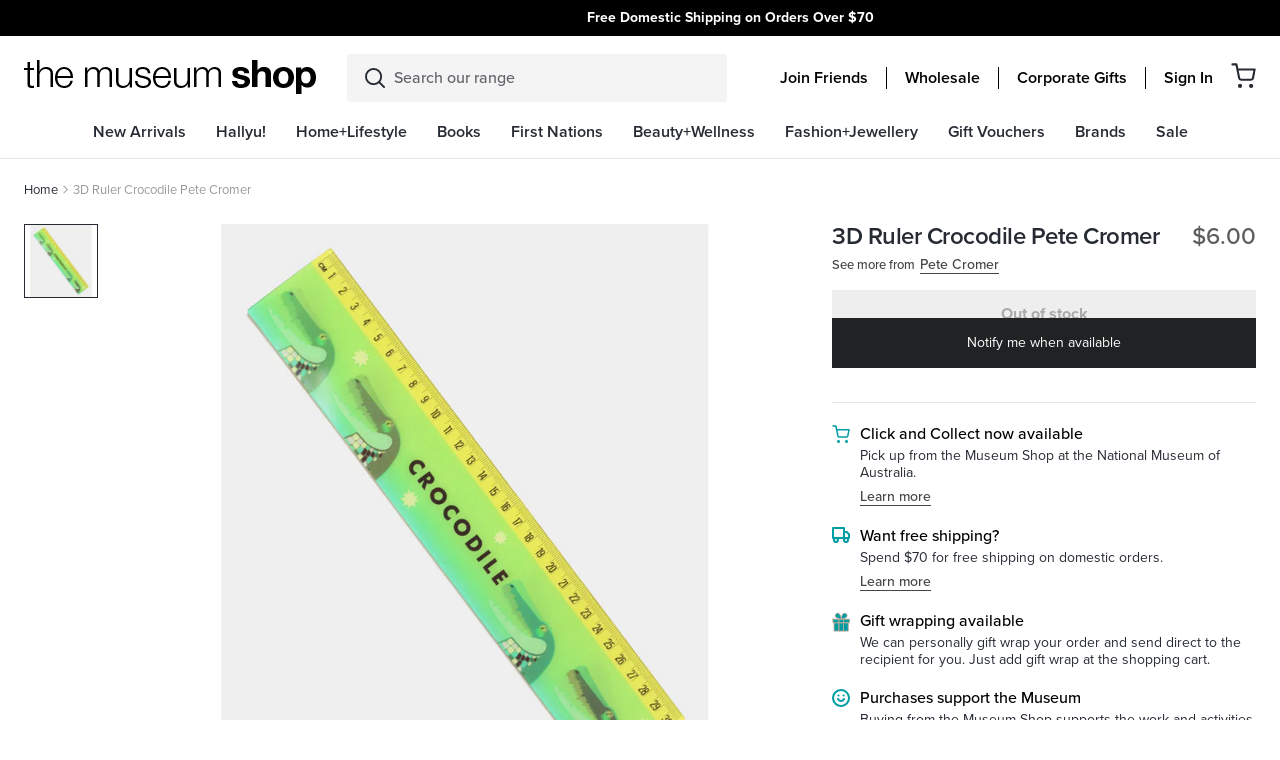

--- FILE ---
content_type: text/javascript
request_url: https://shop.nma.gov.au/cdn/shop/t/179/assets/scripts.js?v=140949864371108330151753949789
body_size: 179452
content:
!function(t){var e={};function n(r){if(e[r])return e[r].exports;var i=e[r]={i:r,l:!1,exports:{}};return t[r].call(i.exports,i,i.exports,n),i.l=!0,i.exports}n.m=t,n.c=e,n.d=function(t,e,r){n.o(t,e)||Object.defineProperty(t,e,{enumerable:!0,get:r})},n.r=function(t){"undefined"!=typeof Symbol&&Symbol.toStringTag&&Object.defineProperty(t,Symbol.toStringTag,{value:"Module"}),Object.defineProperty(t,"__esModule",{value:!0})},n.t=function(t,e){if(1&e&&(t=n(t)),8&e)return t;if(4&e&&"object"==typeof t&&t&&t.__esModule)return t;var r=Object.create(null);if(n.r(r),Object.defineProperty(r,"default",{enumerable:!0,value:t}),2&e&&"string"!=typeof t)for(var i in t)n.d(r,i,function(e){return t[e]}.bind(null,i));return r},n.n=function(t){var e=t&&t.__esModule?function(){return t.default}:function(){return t};return n.d(e,"a",e),e},n.o=function(t,e){return Object.prototype.hasOwnProperty.call(t,e)},n.p="",n(n.s=192)}([function(t,e,n){"use strict";n.d(e,"a",(function(){return o})),n.d(e,"b",(function(){return a})),n.d(e,"d",(function(){return N})),n.d(e,"c",(function(){return C})),n.d(e,"e",(function(){return E})),n.d(e,"f",(function(){return h})),n.d(e,"h",(function(){return l})),n.d(e,"l",(function(){return D})),n.d(e,"g",(function(){return g})),n.d(e,"i",(function(){return F})),n.d(e,"j",(function(){return $})),n.d(e,"k",(function(){return u})),n.d(e,"m",(function(){return B})),n.d(e,"o",(function(){return d})),n.d(e,"s",(function(){return O})),n.d(e,"r",(function(){return x})),n.d(e,"t",(function(){return S})),n.d(e,"q",(function(){return z})),n.d(e,"u",(function(){return s})),n.d(e,"v",(function(){return j})),n.d(e,"w",(function(){return V})),n.d(e,"x",(function(){return m})),n.d(e,"y",(function(){return A})),n.d(e,"z",(function(){return M})),n.d(e,"A",(function(){return T})),n.d(e,"B",(function(){return I})),n.d(e,"C",(function(){return v})),n.d(e,"D",(function(){return y})),n.d(e,"E",(function(){return c})),n.d(e,"F",(function(){return P})),n.d(e,"G",(function(){return L})),n.d(e,"p",(function(){return U})),n.d(e,"n",(function(){return q}));n(8),n(25),n(17),n(46);var r=n(1),i=n(80),o=Object(r.b)((function(t,e){return Object(r.l)((function(e){return e.classList.add(t),e}),e)})),a=Object(r.b)((function(t,e){return Object(r.l)((function(e){return t.appendChild(e)}),e)})),s=function(t){return t.preventDefault(),t},c=Object(r.b)((function(t,e,n){return n.style[t]=e,n})),u=(c("display","none"),Object(r.b)((function(t,e){return getComputedStyle(e)[t]}))),l=Object(r.e)("clientHeight"),f=function(){var t=arguments.length>0&&void 0!==arguments[0]?arguments[0]:document.documentElement;return t===document.documentElement&&window.pageYOffset||t.scrollTop},d=Object(r.b)((function(t,e){return e.classList.contains(t)})),p=function(t,e){return e.getAttribute(t)},h=Object(r.b)(p),v=Object(r.b)((function(t,e,n){return n.setAttribute(t,e),n})),m=Object(r.b)((function(t,e){e.removeAttribute(t)})),g=Object(r.b)((function(t,e){return p("data-"+t,e)})),y=Object(r.b)((function(t,e,n){return v("data-"+t,e,n)})),b=function(t,e,n,r){return r.addEventListener(t,e,n),r},_=function(t,e,n,r){return r.removeEventListener(t,e,n),r},w=function(t,e){return(Element.prototype.matches||Element.prototype.matchesSelector||Element.prototype.mozMatchesSelector||Element.prototype.msMatchesSelector||Element.prototype.oMatchesSelector||Element.prototype.webkitMatchesSelector).apply(e,[t])},O=Object(r.b)((function(t,e,n){return Object(r.l)(Object(r.n)(b,t,e,{}),n)})),x=Object(r.b)((function(t,e,n){return Object(r.l)(Object(r.n)(_,t,e,{}),n)})),S=Object(r.b)((function(t,e,n){return Object(r.l)(Object(r.n)(b,t,e,{passive:!0}),n)})),j=(Object(r.b)((function(t,e,n){return Object(r.l)(Object(r.n)(b,t,e,!0),n)})),function(t){return(document.attachEvent?"complete"===document.readyState:"loading"!==document.readyState)?t():O("DOMContentLoaded",t,document)}),C=Object(r.b)((function(t,e){return Object(r.u)((function(e){return e&&!w(t,e)&&e.parentNode}),(function(t){return t.parentNode===document?null:t.parentNode}),e.parentNode)})),k=function(t,e,n,i){return b(t,(function(t){var o=Object(r.u)((function(t){return t&&t!==document&&!w(n,t)&&t.parentNode}),(function(t){return t.parentNode}),t.target);o!==document&&w(n,o)&&e.apply(i,[t])}),{},i)},E=Object(r.b)((function(t,e,n,i){return Object(r.l)(Object(r.n)(k,t,e,n),i)})),A=Object(r.b)((function(t,e){return Object(r.l)((function(e){return e.classList.remove(t),e}),e)})),P=Object(r.b)((function(t,e){return Object(r.l)((function(e){return e.classList.toggle(t),e}),e)})),T=function(t){var e=arguments.length>1&&void 0!==arguments[1]?arguments[1]:document;return e.querySelector(t)},I=function(t){var e=arguments.length>1&&void 0!==arguments[1]?arguments[1]:document;return Object(r.k)(e.querySelectorAll(t))},$=(Object(r.o)(Object(r.e)("children"),r.k),Object(r.e)("parentNode")),D=Object(r.e)("offsetTop"),M=function(t,e,n){new i.a({start:f(n),end:t}).on("tick",(function(t){void 0===n?window.scrollTo(0,t):Object(r.r)("scrollTop",t,n)})).on("done",(function(){void 0!==e&&e()})).begin()},L=function(t,e){var n,r=arguments.length>2&&void 0!==arguments[2]?arguments[2]:{};return"function"==typeof window.CustomEvent?n=new CustomEvent(t,{detail:r}):(n=document.createEvent("CustomEvent")).initCustomEvent(t,!0,!0,r),e.dispatchEvent(n),e},N=function(t){return document.createElement(t)},R=function(t){var e=!(arguments.length>1&&void 0!==arguments[1])||arguments[1],n=!(arguments.length>2&&void 0!==arguments[2])||arguments[2];return Object(r.o)(N,Object(r.r)("src",t),Object(r.r)("async",e),Object(r.r)("defer",n))("script")},z=function(t){var e=!(arguments.length>1&&void 0!==arguments[1])||arguments[1],n=!(arguments.length>2&&void 0!==arguments[2])||arguments[2];return new Promise((function(r,i){var o=R(t,e,n);o.onload=r,o.onerror=i,a(document.body,o)}))},F=function(t,e){var n=arguments.length>2&&void 0!==arguments[2]?arguments[2]:{};return Object(r.m)(g(t,e),n)},B=Object(r.e)("value"),V=function(t){return t.parentNode.removeChild(t)},U="undefined"!=typeof window&&window.navigator&&window.navigator.platform&&(/iPad|iPhone|iPod/.test(window.navigator.platform)||"MacIntel"===navigator.platform&&navigator.maxTouchPoints>1),q=function(t){return t.toLowerCase().replace(/[^a-z0-9]+/g,"-").replace(/-$/,"").replace(/^-/,"")}},function(t,e,n){"use strict";n.d(e,"a",(function(){return C})),n.d(e,"c",(function(){return O})),n.d(e,"k",(function(){return w})),n.d(e,"b",(function(){return s})),n.d(e,"d",(function(){return f})),n.d(e,"e",(function(){return h})),n.d(e,"f",(function(){return j})),n.d(e,"h",(function(){return a})),n.d(e,"i",(function(){return u})),n.d(e,"s",(function(){return A})),n.d(e,"m",(function(){return x})),n.d(e,"l",(function(){return l})),n.d(e,"n",(function(){return d})),n.d(e,"o",(function(){return p})),n.d(e,"r",(function(){return v})),n.d(e,"q",(function(){return E})),n.d(e,"p",(function(){return k})),n.d(e,"t",(function(){return m})),n.d(e,"u",(function(){return g})),n.d(e,"j",(function(){return P})),n.d(e,"g",(function(){return T}));n(6),n(35),n(36),n(32),n(5),n(57),n(41),n(19),n(47),n(20),n(91),n(79),n(10),n(8),n(203),n(17),n(50),n(28),n(92),n(46),n(33),n(22);var r=void 0;function i(){return(i=Object.assign||function(t){for(var e=1;e<arguments.length;e++){var n=arguments[e];for(var r in n)Object.prototype.hasOwnProperty.call(n,r)&&(t[r]=n[r])}return t}).apply(this,arguments)}var o=function(){return!0},a=function(t){return t},s=function t(e){for(var n=arguments.length,i=new Array(n>1?n-1:0),o=1;o<n;o++)i[o-1]=arguments[o];return i.length>=e.length?e.apply(void 0,i):t.bind.apply(t,[r,e].concat(i))},c=function(t){return function(){for(var e=arguments.length,n=new Array(e),i=0;i<e;i++)n[i]=arguments[i];for(var o=0;o<t.length;o++)if(t[o][0].apply(r,n))return t[o][1].apply(r,n)}},u=function(t,e,n){return c([[t,e],[o,n]])},l=s((function(t,e){return Array.isArray(e)?e.map(t):t(e)})),f=s((function(t,e){return Array.isArray(e)?e.filter(t):t(e)?e:void 0})),d=function(t){for(var e=arguments.length,n=new Array(e>1?e-1:0),i=1;i<e;i++)n[i-1]=arguments[i];return t.bind.apply(t,[r].concat(n))},p=function(){for(var t=arguments.length,e=new Array(t),n=0;n<t;n++)e[n]=arguments[n];return function(t){var n=this;return e.reduce((function(t,e){return e.apply(n,[t])}),t)}},h=s((function(t,e){return e[t]})),v=(s((function(t,e){return e<t})),s((function(t,e,n){return n[t]=e,n}))),m=(s((function(t,e,n,r){return r.reduce((function(t,r){return setTimeout((function(){return n(r)}),t),t+e}),t)})),function(t,e){return function(){for(var n=arguments.length,r=new Array(n),i=0;i<n;i++)r[i]=arguments[i];try{return t.apply(void 0,r)}catch(t){return e.apply(void 0,[t].concat(r))}}}),g=function t(e,n,r){return e(r)?t(e,n,n(r)):r},y=(s((function(t,e){return e/t})),s((function(t,e){return e*t})),s((function(t,e){return-1!==t.indexOf(e)})),s((function(t,e){return t<0?e[e.length+t]:e[t]}))),b=(y(1),y(-1)),_=s((function(t,e){return e+t})),w=(p(b,_(1)),function(t){return Array.prototype.slice.call(t)}),O=function(t,e){var n=arguments.length>2&&void 0!==arguments[2]?arguments[2]:r,i=null,o=null,a=function(){return t.apply(n,o)};return function(){o=arguments,clearTimeout(i),i=setTimeout(a,e)}},x=(s((function(t,e){return e.then(t)})),s((function(t,e){return e.catch(t)})),function(t){var e=arguments.length>1&&void 0!==arguments[1]?arguments[1]:{},n={};try{n=JSON.parse(t)}catch(t){return console.warn("Invalid option JSON string."),console.trace(),e}return i({},e,n)}),S=function(t){return new RegExp("[?&]".concat(t,"=([^&]+)"))},j=function(t){var e=arguments.length>1&&void 0!==arguments[1]?arguments[1]:window.location.href,n=S(t),r=e.match(n);return r?r[1]:""},C=function(t,e){var n=arguments.length>2&&void 0!==arguments[2]?arguments[2]:window.location.href,r=E(t,n);return e||0===e?"".concat(r).concat(-1===r.indexOf("?")?"?":"&").concat(t,"=").concat(e):r},k=function(){var t=arguments.length>0&&void 0!==arguments[0]?arguments[0]:window.location.href;return t.replace(/\?.+$/g,"")},E=function(t){var e=arguments.length>1&&void 0!==arguments[1]?arguments[1]:window.location.href,n=e.indexOf("?");if(-1===n)return e;var r=S(t),i=e.replace(r,"").replace(/\?$/,"");return-1!==i.indexOf("&")&&-1===i.indexOf("?")?i.replace(/&/,"?"):i},A=function(t){return t.charAt(0).toUpperCase()+t.slice(1).replace(/(-\w)/g,(function(t){return t[1].toUpperCase()}))},P=function(t,e){var n=Object.keys(t),r=Object.keys(e);if(n.length!==r.length)return!1;for(var i in t)if(!e[i]||e[i]!==t[i])return!1;return!0},T=function(t){return t?t.replace(/['|"]/g,"").replace(/[^\w]/g," ").toLowerCase().split(" ").filter((function(t){return t})).join("-"):""}},function(t,e,n){"use strict";function r(t,e,n,r,i,o,a,s){var c,u="function"==typeof t?t.options:t;if(e&&(u.render=e,u.staticRenderFns=n,u._compiled=!0),r&&(u.functional=!0),o&&(u._scopeId="data-v-"+o),a?(c=function(t){(t=t||this.$vnode&&this.$vnode.ssrContext||this.parent&&this.parent.$vnode&&this.parent.$vnode.ssrContext)||"undefined"==typeof __VUE_SSR_CONTEXT__||(t=__VUE_SSR_CONTEXT__),i&&i.call(this,t),t&&t._registeredComponents&&t._registeredComponents.add(a)},u._ssrRegister=c):i&&(c=s?function(){i.call(this,this.$root.$options.shadowRoot)}:i),c)if(u.functional){u._injectStyles=c;var l=u.render;u.render=function(t,e){return c.call(e),l(t,e)}}else{var f=u.beforeCreate;u.beforeCreate=f?[].concat(f,c):[c]}return{exports:t,options:u}}n.d(e,"a",(function(){return r}))},function(t,e,n){"use strict";n(32),n(5),n(38),n(47),n(20),n(18),n(10),n(8),n(51),n(25),n(7),n(29);var r=n(0),i=n(1),o=n(67),a=n.n(o),s=n(183),c=n.n(s);function u(){return(u=Object.assign||function(t){for(var e=1;e<arguments.length;e++){var n=arguments[e];for(var r in n)Object.prototype.hasOwnProperty.call(n,r)&&(t[r]=n[r])}return t}).apply(this,arguments)}function l(t){return"/"===t.charAt(0)}function f(t,e){for(var n=e,r=n+1,i=t.length;r<i;n+=1,r+=1)t[n]=t[r];t.pop()}var d=function(t,e){void 0===e&&(e="");var n,r=t&&t.split("/")||[],i=e&&e.split("/")||[],o=t&&l(t),a=e&&l(e),s=o||a;if(t&&l(t)?i=r:r.length&&(i.pop(),i=i.concat(r)),!i.length)return"/";if(i.length){var c=i[i.length-1];n="."===c||".."===c||""===c}else n=!1;for(var u=0,d=i.length;d>=0;d--){var p=i[d];"."===p?f(i,d):".."===p?(f(i,d),u++):u&&(f(i,d),u--)}if(!s)for(;u--;u)i.unshift("..");!s||""===i[0]||i[0]&&l(i[0])||i.unshift("");var h=i.join("/");return n&&"/"!==h.substr(-1)&&(h+="/"),h};var p=!0,h="Invariant failed";var v=function(t,e){if(!t)throw p?new Error(h):new Error(h+": "+(e||""))};function m(t){return"/"===t.charAt(0)?t:"/"+t}function g(t,e){return function(t,e){return 0===t.toLowerCase().indexOf(e.toLowerCase())&&-1!=="/?#".indexOf(t.charAt(e.length))}(t,e)?t.substr(e.length):t}function y(t){return"/"===t.charAt(t.length-1)?t.slice(0,-1):t}function b(t){var e=t.pathname,n=t.search,r=t.hash,i=e||"/";return n&&"?"!==n&&(i+="?"===n.charAt(0)?n:"?"+n),r&&"#"!==r&&(i+="#"===r.charAt(0)?r:"#"+r),i}function _(t,e,n,r){var i;"string"==typeof t?(i=function(t){var e=t||"/",n="",r="",i=e.indexOf("#");-1!==i&&(r=e.substr(i),e=e.substr(0,i));var o=e.indexOf("?");return-1!==o&&(n=e.substr(o),e=e.substr(0,o)),{pathname:e,search:"?"===n?"":n,hash:"#"===r?"":r}}(t)).state=e:(void 0===(i=u({},t)).pathname&&(i.pathname=""),i.search?"?"!==i.search.charAt(0)&&(i.search="?"+i.search):i.search="",i.hash?"#"!==i.hash.charAt(0)&&(i.hash="#"+i.hash):i.hash="",void 0!==e&&void 0===i.state&&(i.state=e));try{i.pathname=decodeURI(i.pathname)}catch(t){throw t instanceof URIError?new URIError('Pathname "'+i.pathname+'" could not be decoded. This is likely caused by an invalid percent-encoding.'):t}return n&&(i.key=n),r?i.pathname?"/"!==i.pathname.charAt(0)&&(i.pathname=d(i.pathname,r.pathname)):i.pathname=r.pathname:i.pathname||(i.pathname="/"),i}function w(){var t=null;var e=[];return{setPrompt:function(e){return t=e,function(){t===e&&(t=null)}},confirmTransitionTo:function(e,n,r,i){if(null!=t){var o="function"==typeof t?t(e,n):t;"string"==typeof o?"function"==typeof r?r(o,i):i(!0):i(!1!==o)}else i(!0)},appendListener:function(t){var n=!0;function r(){n&&t.apply(void 0,arguments)}return e.push(r),function(){n=!1,e=e.filter((function(t){return t!==r}))}},notifyListeners:function(){for(var t=arguments.length,n=new Array(t),r=0;r<t;r++)n[r]=arguments[r];e.forEach((function(t){return t.apply(void 0,n)}))}}}var O=!("undefined"==typeof window||!window.document||!window.document.createElement);function x(t,e){e(window.confirm(t))}var S="popstate",j="hashchange";function C(){try{return window.history.state||{}}catch(t){return{}}}var k=n(184);function E(){return JSON.parse(JSON.stringify({credentials:"same-origin",headers:{"X-Requested-With":"XMLHttpRequest","Content-Type":"application/json;"}}))}function A(t,e){return fetch(t,e).then((function(t){if(!t.ok)throw t;return t.json()}))}function P(t){var e=E();return e.method="POST",e.body=JSON.stringify(t),A("/cart/update.js",e)}function T(t,e){return e=e||{},function(t){if("number"!=typeof t)throw new TypeError("Theme Cart: Variant ID must be a number")}(t),function(t,e,n){var r=E();return r.method="POST",r.body=JSON.stringify({id:t,quantity:e,properties:n}),A("/cart/add.js",r)}(t,e.quantity,e.properties)}function I(t){return P({attributes:t})}function $(t,e,n,r,i,o,a){try{var s=t[o](a),c=s.value}catch(t){return void n(t)}s.done?e(c):Promise.resolve(c).then(r,i)}function D(t){return function(){var e=this,n=arguments;return new Promise((function(r,i){var o=t.apply(e,n);function a(t){$(o,r,i,a,s,"next",t)}function s(t){$(o,r,i,a,s,"throw",t)}a(void 0)}))}}n.d(e,"a",(function(){return q})),n.d(e,"d",(function(){return F})),n.d(e,"f",(function(){return V})),n.d(e,"g",(function(){return Z})),n.d(e,"i",(function(){return U})),n.d(e,"b",(function(){return W})),n.d(e,"e",(function(){return X})),n.d(e,"k",(function(){return z})),n.d(e,"l",(function(){return Y})),n.d(e,"c",(function(){return R})),n.d(e,"j",(function(){return K})),n.d(e,"h",(function(){return J})),n.d(e,"m",(function(){return Q})),n.d(e,"n",(function(){return tt}));var M=window.GM_STATE||{},L={};function N(){}Object(r.v)((function(){L=Object(r.i)("shop",document.body,{})})),a()(N.prototype);var R=new N,z=function(t){var e=arguments.length>1&&void 0!==arguments[1]?arguments[1]:"json";return new Promise((function(n,r){"document"===e&&(t.responseType="document"),c.a.ajax(t,(function(t,i){if(200===t&&i){if("json"===e)try{i=JSON.parse(i)}catch(t){}n(i)}else r(i)}))}))},F=function(t){var e=arguments.length>1&&void 0!==arguments[1]?arguments[1]:"json",n={url:t,method:"GET"};return z(n,e)},B=function(t,e){var n=arguments.length>2&&void 0!==arguments[2]?arguments[2]:"json",r={url:t,method:"POST",headers:{"Content-Type":"application/json"},body:JSON.stringify(e)};return z(r,n)},V=function(){return F("/cart?view=ajax").then((function(t){return R.emit("shopify.cart.get",t),t}))},U=function(t){var e="/cart/shipping_rates.json?shipping_address[zip]=".concat(t.zip,"&shipping_address[country]=").concat(t.country,"&shipping_address[province]=").concat(t.province);return F(e,"json").then((function(t){return t}),(function(t){try{return{error:JSON.parse(t)}}catch(t){}}))},q=Object(i.b)(function(){var t=D(regeneratorRuntime.mark((function t(e,n,r){var i;return regeneratorRuntime.wrap((function(t){for(;;)switch(t.prev=t.next){case 0:return t.next=2,T(r,{quantity:e,properties:n});case 2:return i=t.sent,R.emit("shopify.cart.add",i),t.abrupt("return",i);case 5:case"end":return t.stop()}}),t)})));return function(e,n,r){return t.apply(this,arguments)}}()),G=function(t){var e=M.membershipProduct;if(e){var n=t.items.some((function(t){return t.handle===e})),r=document.querySelectorAll("[data-membership-form]");n||r.forEach((function(t){t.remove()}))}},H=Object(i.b)(function(){var t=D(regeneratorRuntime.mark((function t(e,n){var r,i;return regeneratorRuntime.wrap((function(t){for(;;)switch(t.prev=t.next){case 0:return r={quantity:String(e),id:String(n)},t.next=3,B("/cart/change.js",r);case 3:return i=t.sent,G(i),R.emit("shopify.cart.change",i),t.abrupt("return",i);case 7:case"end":return t.stop()}}),t)})));return function(e,n){return t.apply(this,arguments)}}()),W=function(t){return B("/cart/update.js",{updates:t})},Y=H(0),X=function(t){var e=arguments.length>1&&void 0!==arguments[1]?arguments[1]:L.moneyFormat;return Object(k.formatMoney)(t,e)},K=function(t){void 0===t&&(t={}),O||v(!1);var e,n=window.history,r=(-1===(e=window.navigator.userAgent).indexOf("Android 2.")&&-1===e.indexOf("Android 4.0")||-1===e.indexOf("Mobile Safari")||-1!==e.indexOf("Chrome")||-1!==e.indexOf("Windows Phone"))&&window.history&&"pushState"in window.history,i=!(-1===window.navigator.userAgent.indexOf("Trident")),o=t,a=o.forceRefresh,s=void 0!==a&&a,c=o.getUserConfirmation,l=void 0===c?x:c,f=o.keyLength,d=void 0===f?6:f,p=t.basename?y(m(t.basename)):"";function h(t){var e=t||{},n=e.key,r=e.state,i=window.location,o=i.pathname+i.search+i.hash;return p&&(o=g(o,p)),_(o,r,n)}function k(){return Math.random().toString(36).substr(2,d)}var E=w();function A(t){u(B,t),B.length=n.length,E.notifyListeners(B.location,B.action)}function P(t){(function(t){return void 0===t.state&&-1===navigator.userAgent.indexOf("CriOS")})(t)||$(h(t.state))}function T(){$(h(C()))}var I=!1;function $(t){if(I)I=!1,A();else{E.confirmTransitionTo(t,"POP",l,(function(e){e?A({action:"POP",location:t}):function(t){var e=B.location,n=M.indexOf(e.key);-1===n&&(n=0);var r=M.indexOf(t.key);-1===r&&(r=0);var i=n-r;i&&(I=!0,N(i))}(t)}))}}var D=h(C()),M=[D.key];function L(t){return p+b(t)}function N(t){n.go(t)}var R=0;function z(t){1===(R+=t)&&1===t?(window.addEventListener(S,P),i&&window.addEventListener(j,T)):0===R&&(window.removeEventListener(S,P),i&&window.removeEventListener(j,T))}var F=!1,B={length:n.length,action:"POP",location:D,createHref:L,push:function(t,e){var i=_(t,e,k(),B.location);E.confirmTransitionTo(i,"PUSH",l,(function(t){if(t){var e=L(i),o=i.key,a=i.state;if(r)if(n.pushState({key:o,state:a},null,e),s)window.location.href=e;else{var c=M.indexOf(B.location.key),u=M.slice(0,c+1);u.push(i.key),M=u,A({action:"PUSH",location:i})}else window.location.href=e}}))},replace:function(t,e){var i=_(t,e,k(),B.location);E.confirmTransitionTo(i,"REPLACE",l,(function(t){if(t){var e=L(i),o=i.key,a=i.state;if(r)if(n.replaceState({key:o,state:a},null,e),s)window.location.replace(e);else{var c=M.indexOf(B.location.key);-1!==c&&(M[c]=i.key),A({action:"REPLACE",location:i})}else window.location.replace(e)}}))},go:N,goBack:function(){N(-1)},goForward:function(){N(1)},block:function(t){void 0===t&&(t=!1);var e=E.setPrompt(t);return F||(z(1),F=!0),function(){return F&&(F=!1,z(-1)),e()}},listen:function(t){var e=E.appendListener(t);return z(1),function(){z(-1),e()}}};return B}(),Z=function(t,e){var n=e?Object.keys(e).map((function(t){return"".concat(t,"-").concat(e[t])})).join(","):"";return"".concat(t,"-").concat(n)},J=function(){var t=D(regeneratorRuntime.mark((function t(e){var n,r,i;return regeneratorRuntime.wrap((function(t){for(;;)switch(t.prev=t.next){case 0:return t.next=2,V();case 2:if(n=t.sent,r=n.items,i=r.find((function(t){return t.id===parseInt(e.id)})),r.length&&i){t.next=7;break}return t.abrupt("return",e.inventory_quantity);case 7:return t.abrupt("return",e.inventory_quantity-i.quantity);case 8:case"end":return t.stop()}}),t)})));return function(e){return t.apply(this,arguments)}}(),Q=function(){var t=D(regeneratorRuntime.mark((function t(e){var n,r,i,o,a;return regeneratorRuntime.wrap((function(t){for(;;)switch(t.prev=t.next){case 0:return t.next=2,V();case 2:return n=t.sent,r=n.items,i={},o=r.filter((function(t){return void 0!==t.properties._id_product_token})),i[e.key]=0,1===o.length&&(a=r.find((function(t){return void 0!==e.properties._id_product_token&&Number(e.properties._id_product_token)===t.variant_id})))&&(i[a.key]=0),t.abrupt("return",W(i));case 9:case"end":return t.stop()}}),t)})));return function(e){return t.apply(this,arguments)}}(),tt=function(t){return I(t)}},function(t,e,n){"use strict";(function(t){n.d(e,"e",(function(){return b})),n.d(e,"d",(function(){return _})),n.d(e,"c",(function(){return w})),n.d(e,"b",(function(){return O}));var r=("undefined"!=typeof window?window:void 0!==t?t:{}).__VUE_DEVTOOLS_GLOBAL_HOOK__;function i(t,e){Object.keys(t).forEach((function(n){return e(t[n],n)}))}function o(t){return null!==t&&"object"==typeof t}var a=function(t,e){this.runtime=e,this._children=Object.create(null),this._rawModule=t;var n=t.state;this.state=("function"==typeof n?n():n)||{}},s={namespaced:{configurable:!0}};s.namespaced.get=function(){return!!this._rawModule.namespaced},a.prototype.addChild=function(t,e){this._children[t]=e},a.prototype.removeChild=function(t){delete this._children[t]},a.prototype.getChild=function(t){return this._children[t]},a.prototype.update=function(t){this._rawModule.namespaced=t.namespaced,t.actions&&(this._rawModule.actions=t.actions),t.mutations&&(this._rawModule.mutations=t.mutations),t.getters&&(this._rawModule.getters=t.getters)},a.prototype.forEachChild=function(t){i(this._children,t)},a.prototype.forEachGetter=function(t){this._rawModule.getters&&i(this._rawModule.getters,t)},a.prototype.forEachAction=function(t){this._rawModule.actions&&i(this._rawModule.actions,t)},a.prototype.forEachMutation=function(t){this._rawModule.mutations&&i(this._rawModule.mutations,t)},Object.defineProperties(a.prototype,s);var c=function(t){this.register([],t,!1)};c.prototype.get=function(t){return t.reduce((function(t,e){return t.getChild(e)}),this.root)},c.prototype.getNamespace=function(t){var e=this.root;return t.reduce((function(t,n){return t+((e=e.getChild(n)).namespaced?n+"/":"")}),"")},c.prototype.update=function(t){!function t(e,n,r){0;if(n.update(r),r.modules)for(var i in r.modules){if(!n.getChild(i))return void 0;t(e.concat(i),n.getChild(i),r.modules[i])}}([],this.root,t)},c.prototype.register=function(t,e,n){var r=this;void 0===n&&(n=!0);var o=new a(e,n);0===t.length?this.root=o:this.get(t.slice(0,-1)).addChild(t[t.length-1],o);e.modules&&i(e.modules,(function(e,i){r.register(t.concat(i),e,n)}))},c.prototype.unregister=function(t){var e=this.get(t.slice(0,-1)),n=t[t.length-1];e.getChild(n).runtime&&e.removeChild(n)};var u;var l=function(t){var e=this;void 0===t&&(t={}),!u&&"undefined"!=typeof window&&window.Vue&&y(window.Vue);var n=t.plugins;void 0===n&&(n=[]);var i=t.strict;void 0===i&&(i=!1),this._committing=!1,this._actions=Object.create(null),this._actionSubscribers=[],this._mutations=Object.create(null),this._wrappedGetters=Object.create(null),this._modules=new c(t),this._modulesNamespaceMap=Object.create(null),this._subscribers=[],this._watcherVM=new u,this._makeLocalGettersCache=Object.create(null);var o=this,a=this.dispatch,s=this.commit;this.dispatch=function(t,e){return a.call(o,t,e)},this.commit=function(t,e,n){return s.call(o,t,e,n)},this.strict=i;var l=this._modules.root.state;v(this,l,[],this._modules.root),h(this,l),n.forEach((function(t){return t(e)})),(void 0!==t.devtools?t.devtools:u.config.devtools)&&function(t){r&&(t._devtoolHook=r,r.emit("vuex:init",t),r.on("vuex:travel-to-state",(function(e){t.replaceState(e)})),t.subscribe((function(t,e){r.emit("vuex:mutation",t,e)})))}(this)},f={state:{configurable:!0}};function d(t,e){return e.indexOf(t)<0&&e.push(t),function(){var n=e.indexOf(t);n>-1&&e.splice(n,1)}}function p(t,e){t._actions=Object.create(null),t._mutations=Object.create(null),t._wrappedGetters=Object.create(null),t._modulesNamespaceMap=Object.create(null);var n=t.state;v(t,n,[],t._modules.root,!0),h(t,n,e)}function h(t,e,n){var r=t._vm;t.getters={},t._makeLocalGettersCache=Object.create(null);var o=t._wrappedGetters,a={};i(o,(function(e,n){a[n]=function(t,e){return function(){return t(e)}}(e,t),Object.defineProperty(t.getters,n,{get:function(){return t._vm[n]},enumerable:!0})}));var s=u.config.silent;u.config.silent=!0,t._vm=new u({data:{$$state:e},computed:a}),u.config.silent=s,t.strict&&function(t){t._vm.$watch((function(){return this._data.$$state}),(function(){0}),{deep:!0,sync:!0})}(t),r&&(n&&t._withCommit((function(){r._data.$$state=null})),u.nextTick((function(){return r.$destroy()})))}function v(t,e,n,r,i){var o=!n.length,a=t._modules.getNamespace(n);if(r.namespaced&&(t._modulesNamespaceMap[a],t._modulesNamespaceMap[a]=r),!o&&!i){var s=m(e,n.slice(0,-1)),c=n[n.length-1];t._withCommit((function(){u.set(s,c,r.state)}))}var l=r.context=function(t,e,n){var r=""===e,i={dispatch:r?t.dispatch:function(n,r,i){var o=g(n,r,i),a=o.payload,s=o.options,c=o.type;return s&&s.root||(c=e+c),t.dispatch(c,a)},commit:r?t.commit:function(n,r,i){var o=g(n,r,i),a=o.payload,s=o.options,c=o.type;s&&s.root||(c=e+c),t.commit(c,a,s)}};return Object.defineProperties(i,{getters:{get:r?function(){return t.getters}:function(){return function(t,e){if(!t._makeLocalGettersCache[e]){var n={},r=e.length;Object.keys(t.getters).forEach((function(i){if(i.slice(0,r)===e){var o=i.slice(r);Object.defineProperty(n,o,{get:function(){return t.getters[i]},enumerable:!0})}})),t._makeLocalGettersCache[e]=n}return t._makeLocalGettersCache[e]}(t,e)}},state:{get:function(){return m(t.state,n)}}}),i}(t,a,n);r.forEachMutation((function(e,n){!function(t,e,n,r){(t._mutations[e]||(t._mutations[e]=[])).push((function(e){n.call(t,r.state,e)}))}(t,a+n,e,l)})),r.forEachAction((function(e,n){var r=e.root?n:a+n,i=e.handler||e;!function(t,e,n,r){(t._actions[e]||(t._actions[e]=[])).push((function(e){var i,o=n.call(t,{dispatch:r.dispatch,commit:r.commit,getters:r.getters,state:r.state,rootGetters:t.getters,rootState:t.state},e);return(i=o)&&"function"==typeof i.then||(o=Promise.resolve(o)),t._devtoolHook?o.catch((function(e){throw t._devtoolHook.emit("vuex:error",e),e})):o}))}(t,r,i,l)})),r.forEachGetter((function(e,n){!function(t,e,n,r){if(t._wrappedGetters[e])return void 0;t._wrappedGetters[e]=function(t){return n(r.state,r.getters,t.state,t.getters)}}(t,a+n,e,l)})),r.forEachChild((function(r,o){v(t,e,n.concat(o),r,i)}))}function m(t,e){return e.length?e.reduce((function(t,e){return t[e]}),t):t}function g(t,e,n){return o(t)&&t.type&&(n=e,e=t,t=t.type),{type:t,payload:e,options:n}}function y(t){u&&t===u||
/**
 * vuex v3.1.2
 * (c) 2019 Evan You
 * @license MIT
 */
function(t){if(Number(t.version.split(".")[0])>=2)t.mixin({beforeCreate:n});else{var e=t.prototype._init;t.prototype._init=function(t){void 0===t&&(t={}),t.init=t.init?[n].concat(t.init):n,e.call(this,t)}}function n(){var t=this.$options;t.store?this.$store="function"==typeof t.store?t.store():t.store:t.parent&&t.parent.$store&&(this.$store=t.parent.$store)}}(u=t)}f.state.get=function(){return this._vm._data.$$state},f.state.set=function(t){0},l.prototype.commit=function(t,e,n){var r=this,i=g(t,e,n),o=i.type,a=i.payload,s=(i.options,{type:o,payload:a}),c=this._mutations[o];c&&(this._withCommit((function(){c.forEach((function(t){t(a)}))})),this._subscribers.forEach((function(t){return t(s,r.state)})))},l.prototype.dispatch=function(t,e){var n=this,r=g(t,e),i=r.type,o=r.payload,a={type:i,payload:o},s=this._actions[i];if(s){try{this._actionSubscribers.filter((function(t){return t.before})).forEach((function(t){return t.before(a,n.state)}))}catch(t){0}return(s.length>1?Promise.all(s.map((function(t){return t(o)}))):s[0](o)).then((function(t){try{n._actionSubscribers.filter((function(t){return t.after})).forEach((function(t){return t.after(a,n.state)}))}catch(t){0}return t}))}},l.prototype.subscribe=function(t){return d(t,this._subscribers)},l.prototype.subscribeAction=function(t){return d("function"==typeof t?{before:t}:t,this._actionSubscribers)},l.prototype.watch=function(t,e,n){var r=this;return this._watcherVM.$watch((function(){return t(r.state,r.getters)}),e,n)},l.prototype.replaceState=function(t){var e=this;this._withCommit((function(){e._vm._data.$$state=t}))},l.prototype.registerModule=function(t,e,n){void 0===n&&(n={}),"string"==typeof t&&(t=[t]),this._modules.register(t,e),v(this,this.state,t,this._modules.get(t),n.preserveState),h(this,this.state)},l.prototype.unregisterModule=function(t){var e=this;"string"==typeof t&&(t=[t]),this._modules.unregister(t),this._withCommit((function(){var n=m(e.state,t.slice(0,-1));u.delete(n,t[t.length-1])})),p(this)},l.prototype.hotUpdate=function(t){this._modules.update(t),p(this,!0)},l.prototype._withCommit=function(t){var e=this._committing;this._committing=!0,t(),this._committing=e},Object.defineProperties(l.prototype,f);var b=S((function(t,e){var n={};return x(e).forEach((function(e){var r=e.key,i=e.val;n[r]=function(){var e=this.$store.state,n=this.$store.getters;if(t){var r=j(this.$store,"mapState",t);if(!r)return;e=r.context.state,n=r.context.getters}return"function"==typeof i?i.call(this,e,n):e[i]},n[r].vuex=!0})),n})),_=S((function(t,e){var n={};return x(e).forEach((function(e){var r=e.key,i=e.val;n[r]=function(){for(var e=[],n=arguments.length;n--;)e[n]=arguments[n];var r=this.$store.commit;if(t){var o=j(this.$store,"mapMutations",t);if(!o)return;r=o.context.commit}return"function"==typeof i?i.apply(this,[r].concat(e)):r.apply(this.$store,[i].concat(e))}})),n})),w=S((function(t,e){var n={};return x(e).forEach((function(e){var r=e.key,i=e.val;i=t+i,n[r]=function(){if(!t||j(this.$store,"mapGetters",t))return this.$store.getters[i]},n[r].vuex=!0})),n})),O=S((function(t,e){var n={};return x(e).forEach((function(e){var r=e.key,i=e.val;n[r]=function(){for(var e=[],n=arguments.length;n--;)e[n]=arguments[n];var r=this.$store.dispatch;if(t){var o=j(this.$store,"mapActions",t);if(!o)return;r=o.context.dispatch}return"function"==typeof i?i.apply(this,[r].concat(e)):r.apply(this.$store,[i].concat(e))}})),n}));function x(t){return function(t){return Array.isArray(t)||o(t)}(t)?Array.isArray(t)?t.map((function(t){return{key:t,val:t}})):Object.keys(t).map((function(e){return{key:e,val:t[e]}})):[]}function S(t){return function(e,n){return"string"!=typeof e?(n=e,e=""):"/"!==e.charAt(e.length-1)&&(e+="/"),t(e,n)}}function j(t,e,n){return t._modulesNamespaceMap[n]}var C={Store:l,install:y,version:"3.1.2",mapState:b,mapMutations:_,mapGetters:w,mapActions:O,createNamespacedHelpers:function(t){return{mapState:b.bind(null,t),mapGetters:w.bind(null,t),mapMutations:_.bind(null,t),mapActions:O.bind(null,t)}}};e.a=C}).call(this,n(39))},function(t,e,n){"use strict";var r=n(9),i=n(64).filter,o=n(11),a=n(78)("filter"),s=a&&!o((function(){[].filter.call({length:-1,0:1},(function(t){throw t}))}));r({target:"Array",proto:!0,forced:!a||!s},{filter:function(t){return i(this,t,arguments.length>1?arguments[1]:void 0)}})},function(t,e,n){"use strict";var r=n(9),i=n(15),o=n(55),a=n(60),s=n(26),c=n(105),u=n(146),l=n(11),f=n(27),d=n(76),p=n(24),h=n(21),v=n(40),m=n(43),g=n(68),y=n(61),b=n(63),_=n(88),w=n(70),O=n(201),x=n(112),S=n(54),j=n(31),C=n(108),k=n(42),E=n(34),A=n(102),P=n(82),T=n(69),I=n(81),$=n(14),D=n(161),M=n(162),L=n(56),N=n(48),R=n(64).forEach,z=P("hidden"),F=$("toPrimitive"),B=N.set,V=N.getterFor("Symbol"),U=Object.prototype,q=i.Symbol,G=o("JSON","stringify"),H=S.f,W=j.f,Y=O.f,X=C.f,K=A("symbols"),Z=A("op-symbols"),J=A("string-to-symbol-registry"),Q=A("symbol-to-string-registry"),tt=A("wks"),et=i.QObject,nt=!et||!et.prototype||!et.prototype.findChild,rt=s&&l((function(){return 7!=b(W({},"a",{get:function(){return W(this,"a",{value:7}).a}})).a}))?function(t,e,n){var r=H(U,e);r&&delete U[e],W(t,e,n),r&&t!==U&&W(U,e,r)}:W,it=function(t,e){var n=K[t]=b(q.prototype);return B(n,{type:"Symbol",tag:t,description:e}),s||(n.description=e),n},ot=u?function(t){return"symbol"==typeof t}:function(t){return Object(t)instanceof q},at=function(t,e,n){t===U&&at(Z,e,n),h(t);var r=g(e,!0);return h(n),f(K,r)?(n.enumerable?(f(t,z)&&t[z][r]&&(t[z][r]=!1),n=b(n,{enumerable:y(0,!1)})):(f(t,z)||W(t,z,y(1,{})),t[z][r]=!0),rt(t,r,n)):W(t,r,n)},st=function(t,e){h(t);var n=m(e),r=_(n).concat(ft(n));return R(r,(function(e){s&&!ct.call(n,e)||at(t,e,n[e])})),t},ct=function(t){var e=g(t,!0),n=X.call(this,e);return!(this===U&&f(K,e)&&!f(Z,e))&&(!(n||!f(this,e)||!f(K,e)||f(this,z)&&this[z][e])||n)},ut=function(t,e){var n=m(t),r=g(e,!0);if(n!==U||!f(K,r)||f(Z,r)){var i=H(n,r);return!i||!f(K,r)||f(n,z)&&n[z][r]||(i.enumerable=!0),i}},lt=function(t){var e=Y(m(t)),n=[];return R(e,(function(t){f(K,t)||f(T,t)||n.push(t)})),n},ft=function(t){var e=t===U,n=Y(e?Z:m(t)),r=[];return R(n,(function(t){!f(K,t)||e&&!f(U,t)||r.push(K[t])})),r};(c||(E((q=function(){if(this instanceof q)throw TypeError("Symbol is not a constructor");var t=arguments.length&&void 0!==arguments[0]?String(arguments[0]):void 0,e=I(t),n=function(t){this===U&&n.call(Z,t),f(this,z)&&f(this[z],e)&&(this[z][e]=!1),rt(this,e,y(1,t))};return s&&nt&&rt(U,e,{configurable:!0,set:n}),it(e,t)}).prototype,"toString",(function(){return V(this).tag})),E(q,"withoutSetter",(function(t){return it(I(t),t)})),C.f=ct,j.f=at,S.f=ut,w.f=O.f=lt,x.f=ft,D.f=function(t){return it($(t),t)},s&&(W(q.prototype,"description",{configurable:!0,get:function(){return V(this).description}}),a||E(U,"propertyIsEnumerable",ct,{unsafe:!0}))),r({global:!0,wrap:!0,forced:!c,sham:!c},{Symbol:q}),R(_(tt),(function(t){M(t)})),r({target:"Symbol",stat:!0,forced:!c},{for:function(t){var e=String(t);if(f(J,e))return J[e];var n=q(e);return J[e]=n,Q[n]=e,n},keyFor:function(t){if(!ot(t))throw TypeError(t+" is not a symbol");if(f(Q,t))return Q[t]},useSetter:function(){nt=!0},useSimple:function(){nt=!1}}),r({target:"Object",stat:!0,forced:!c,sham:!s},{create:function(t,e){return void 0===e?b(t):st(b(t),e)},defineProperty:at,defineProperties:st,getOwnPropertyDescriptor:ut}),r({target:"Object",stat:!0,forced:!c},{getOwnPropertyNames:lt,getOwnPropertySymbols:ft}),r({target:"Object",stat:!0,forced:l((function(){x.f(1)}))},{getOwnPropertySymbols:function(t){return x.f(v(t))}}),G)&&r({target:"JSON",stat:!0,forced:!c||l((function(){var t=q();return"[null]"!=G([t])||"{}"!=G({a:t})||"{}"!=G(Object(t))}))},{stringify:function(t,e,n){for(var r,i=[t],o=1;arguments.length>o;)i.push(arguments[o++]);if(r=e,(p(e)||void 0!==t)&&!ot(t))return d(e)||(e=function(t,e){if("function"==typeof r&&(e=r.call(this,t,e)),!ot(e))return e}),i[1]=e,G.apply(null,i)}});q.prototype[F]||k(q.prototype,F,q.prototype.valueOf),L(q,"Symbol"),T[z]=!0},function(t,e,n){var r=n(15),i=n(168),o=n(210),a=n(42);for(var s in i){var c=r[s],u=c&&c.prototype;if(u&&u.forEach!==o)try{a(u,"forEach",o)}catch(t){u.forEach=o}}},function(t,e,n){var r=n(101),i=n(34),o=n(195);r||i(Object.prototype,"toString",o,{unsafe:!0})},function(t,e,n){var r=n(15),i=n(54).f,o=n(42),a=n(34),s=n(103),c=n(147),u=n(72);t.exports=function(t,e){var n,l,f,d,p,h=t.target,v=t.global,m=t.stat;if(n=v?r:m?r[h]||s(h,{}):(r[h]||{}).prototype)for(l in e){if(d=e[l],f=t.noTargetGet?(p=i(n,l))&&p.value:n[l],!u(v?l:h+(m?".":"#")+l,t.forced)&&void 0!==f){if(typeof d==typeof f)continue;c(d,f)}(t.sham||f&&f.sham)&&o(d,"sham",!0),a(n,l,d,t)}}},function(t,e,n){var r=n(9),i=n(40),o=n(88);r({target:"Object",stat:!0,forced:n(11)((function(){o(1)}))},{keys:function(t){return o(i(t))}})},function(t,e){t.exports=function(t){try{return!!t()}catch(t){return!0}}},function(t,e,n){var r=n(9),i=n(11),o=n(43),a=n(54).f,s=n(26),c=i((function(){a(1)}));r({target:"Object",stat:!0,forced:!s||c,sham:!s},{getOwnPropertyDescriptor:function(t,e){return a(o(t),e)}})},function(t,e,n){var r=n(9),i=n(26),o=n(148),a=n(43),s=n(54),c=n(77);r({target:"Object",stat:!0,sham:!i},{getOwnPropertyDescriptors:function(t){for(var e,n,r=a(t),i=s.f,u=o(r),l={},f=0;u.length>f;)void 0!==(n=i(r,e=u[f++]))&&c(l,e,n);return l}})},function(t,e,n){var r=n(15),i=n(102),o=n(27),a=n(81),s=n(105),c=n(146),u=i("wks"),l=r.Symbol,f=c?l:l&&l.withoutSetter||a;t.exports=function(t){return o(u,t)||(s&&o(l,t)?u[t]=l[t]:u[t]=f("Symbol."+t)),u[t]}},function(t,e,n){(function(e){var n=function(t){return t&&t.Math==Math&&t};t.exports=n("object"==typeof globalThis&&globalThis)||n("object"==typeof window&&window)||n("object"==typeof self&&self)||n("object"==typeof e&&e)||Function("return this")()}).call(this,n(39))},function(t,e,n){"use strict";n.d(e,"b",(function(){return v})),n.d(e,"a",(function(){return m}));n(6),n(35),n(36),n(32),n(5),n(57),n(19),n(8),n(50),n(28),n(7),n(22);function r(t){return function(t){if(Array.isArray(t)){for(var e=0,n=new Array(t.length);e<t.length;e++)n[e]=t[e];return n}}(t)||function(t){if(Symbol.iterator in Object(t)||"[object Arguments]"===Object.prototype.toString.call(t))return Array.from(t)}(t)||function(){throw new TypeError("Invalid attempt to spread non-iterable instance")}()}var i=!1;if("undefined"!=typeof window){var o={get passive(){i=!0}};window.addEventListener("testPassive",null,o),window.removeEventListener("testPassive",null,o)}var a,s,c="undefined"!=typeof window&&window.navigator&&window.navigator.platform&&(/iPad|iPhone|iPod/.test(window.navigator.platform)||"MacIntel"===navigator.platform&&navigator.maxTouchPoints>1),u=[],l=!1,f=-1,d=function(t){return u.some((function(e){return!(!e.options.allowTouchMove||!e.options.allowTouchMove(t))}))},p=function(t){var e=t||window.event;return!!d(e.target)||(e.touches.length>1||(e.preventDefault&&e.preventDefault(),!1))},h=function(){setTimeout((function(){void 0!==s&&(document.body.style.paddingRight=s,s=void 0),void 0!==a&&(document.body.style.overflow=a,a=void 0)}))},v=function(t,e){if(c){if(!t)return void console.error("disableBodyScroll unsuccessful - targetElement must be provided when calling disableBodyScroll on IOS devices.");if(t&&!u.some((function(e){return e.targetElement===t}))){var n={targetElement:t,options:e||{}};u=[].concat(r(u),[n]),t.ontouchstart=function(t){1===t.targetTouches.length&&(f=t.targetTouches[0].clientY)},t.ontouchmove=function(e){1===e.targetTouches.length&&function(t,e){var n=t.targetTouches[0].clientY-f;!d(t.target)&&(e&&0===e.scrollTop&&n>0?p(t):function(t){return!!t&&t.scrollHeight-t.scrollTop<=t.clientHeight}(e)&&n<0?p(t):t.stopPropagation())}(e,t)},l||(document.addEventListener("touchmove",p,i?{passive:!1}:void 0),l=!0)}}else{!function(t){setTimeout((function(){if(void 0===s){var e=!!t&&!0===t.reserveScrollBarGap,n=window.innerWidth-document.documentElement.clientWidth;e&&n>0&&(s=document.body.style.paddingRight,document.body.style.paddingRight="".concat(n,"px"))}void 0===a&&(a=document.body.style.overflow,document.body.style.overflow="hidden")}))}(e);var o={targetElement:t,options:e||{}};u=[].concat(r(u),[o])}},m=function(){c?(u.forEach((function(t){t.targetElement.ontouchstart=null,t.targetElement.ontouchmove=null})),l&&(document.removeEventListener("touchmove",p,i?{passive:!1}:void 0),l=!1),u=[],f=-1):(h(),u=[])}},function(t,e,n){"use strict";var r=n(9),i=n(85);r({target:"RegExp",proto:!0,forced:/./.exec!==i},{exec:i})},function(t,e,n){"use strict";var r=n(26),i=n(15),o=n(72),a=n(34),s=n(27),c=n(49),u=n(125),l=n(68),f=n(11),d=n(63),p=n(70).f,h=n(54).f,v=n(31).f,m=n(128).trim,g=i.Number,y=g.prototype,b="Number"==c(d(y)),_=function(t){var e,n,r,i,o,a,s,c,u=l(t,!1);if("string"==typeof u&&u.length>2)if(43===(e=(u=m(u)).charCodeAt(0))||45===e){if(88===(n=u.charCodeAt(2))||120===n)return NaN}else if(48===e){switch(u.charCodeAt(1)){case 66:case 98:r=2,i=49;break;case 79:case 111:r=8,i=55;break;default:return+u}for(a=(o=u.slice(2)).length,s=0;s<a;s++)if((c=o.charCodeAt(s))<48||c>i)return NaN;return parseInt(o,r)}return+u};if(o("Number",!g(" 0o1")||!g("0b1")||g("+0x1"))){for(var w,O=function(t){var e=arguments.length<1?0:t,n=this;return n instanceof O&&(b?f((function(){y.valueOf.call(n)})):"Number"!=c(n))?u(new g(_(e)),n,O):_(e)},x=r?p(g):"MAX_VALUE,MIN_VALUE,NaN,NEGATIVE_INFINITY,POSITIVE_INFINITY,EPSILON,isFinite,isInteger,isNaN,isSafeInteger,MAX_SAFE_INTEGER,MIN_SAFE_INTEGER,parseFloat,parseInt,isInteger".split(","),S=0;x.length>S;S++)s(g,w=x[S])&&!s(O,w)&&v(O,w,h(g,w));O.prototype=y,y.constructor=O,a(i,"Number",O)}},function(t,e,n){"use strict";var r=n(43),i=n(90),o=n(75),a=n(48),s=n(122),c=a.set,u=a.getterFor("Array Iterator");t.exports=s(Array,"Array",(function(t,e){c(this,{type:"Array Iterator",target:r(t),index:0,kind:e})}),(function(){var t=u(this),e=t.target,n=t.kind,r=t.index++;return!e||r>=e.length?(t.target=void 0,{value:void 0,done:!0}):"keys"==n?{value:r,done:!1}:"values"==n?{value:e[r],done:!1}:{value:[r,e[r]],done:!1}}),"values"),o.Arguments=o.Array,i("keys"),i("values"),i("entries")},function(t,e,n){"use strict";var r=n(9),i=n(64).map,o=n(11),a=n(78)("map"),s=a&&!o((function(){[].map.call({length:-1,0:1},(function(t){throw t}))}));r({target:"Array",proto:!0,forced:!a||!s},{map:function(t){return i(this,t,arguments.length>1?arguments[1]:void 0)}})},function(t,e,n){var r=n(24);t.exports=function(t){if(!r(t))throw TypeError(String(t)+" is not an object");return t}},function(t,e,n){var r=n(15),i=n(168),o=n(19),a=n(42),s=n(14),c=s("iterator"),u=s("toStringTag"),l=o.values;for(var f in i){var d=r[f],p=d&&d.prototype;if(p){if(p[c]!==l)try{a(p,c,l)}catch(t){p[c]=l}if(p[u]||a(p,u,f),i[f])for(var h in o)if(p[h]!==o[h])try{a(p,h,o[h])}catch(t){p[h]=o[h]}}}},function(t,e,n){"use strict";(function(t,n){
/*!
 * Vue.js v2.6.11
 * (c) 2014-2019 Evan You
 * Released under the MIT License.
 */
var r=Object.freeze({});function i(t){return null==t}function o(t){return null!=t}function a(t){return!0===t}function s(t){return"string"==typeof t||"number"==typeof t||"symbol"==typeof t||"boolean"==typeof t}function c(t){return null!==t&&"object"==typeof t}var u=Object.prototype.toString;function l(t){return"[object Object]"===u.call(t)}function f(t){return"[object RegExp]"===u.call(t)}function d(t){var e=parseFloat(String(t));return e>=0&&Math.floor(e)===e&&isFinite(t)}function p(t){return o(t)&&"function"==typeof t.then&&"function"==typeof t.catch}function h(t){return null==t?"":Array.isArray(t)||l(t)&&t.toString===u?JSON.stringify(t,null,2):String(t)}function v(t){var e=parseFloat(t);return isNaN(e)?t:e}function m(t,e){for(var n=Object.create(null),r=t.split(","),i=0;i<r.length;i++)n[r[i]]=!0;return e?function(t){return n[t.toLowerCase()]}:function(t){return n[t]}}var g=m("slot,component",!0),y=m("key,ref,slot,slot-scope,is");function b(t,e){if(t.length){var n=t.indexOf(e);if(n>-1)return t.splice(n,1)}}var _=Object.prototype.hasOwnProperty;function w(t,e){return _.call(t,e)}function O(t){var e=Object.create(null);return function(n){return e[n]||(e[n]=t(n))}}var x=/-(\w)/g,S=O((function(t){return t.replace(x,(function(t,e){return e?e.toUpperCase():""}))})),j=O((function(t){return t.charAt(0).toUpperCase()+t.slice(1)})),C=/\B([A-Z])/g,k=O((function(t){return t.replace(C,"-$1").toLowerCase()}));var E=Function.prototype.bind?function(t,e){return t.bind(e)}:function(t,e){function n(n){var r=arguments.length;return r?r>1?t.apply(e,arguments):t.call(e,n):t.call(e)}return n._length=t.length,n};function A(t,e){e=e||0;for(var n=t.length-e,r=new Array(n);n--;)r[n]=t[n+e];return r}function P(t,e){for(var n in e)t[n]=e[n];return t}function T(t){for(var e={},n=0;n<t.length;n++)t[n]&&P(e,t[n]);return e}function I(t,e,n){}var $=function(t,e,n){return!1},D=function(t){return t};function M(t,e){if(t===e)return!0;var n=c(t),r=c(e);if(!n||!r)return!n&&!r&&String(t)===String(e);try{var i=Array.isArray(t),o=Array.isArray(e);if(i&&o)return t.length===e.length&&t.every((function(t,n){return M(t,e[n])}));if(t instanceof Date&&e instanceof Date)return t.getTime()===e.getTime();if(i||o)return!1;var a=Object.keys(t),s=Object.keys(e);return a.length===s.length&&a.every((function(n){return M(t[n],e[n])}))}catch(t){return!1}}function L(t,e){for(var n=0;n<t.length;n++)if(M(t[n],e))return n;return-1}function N(t){var e=!1;return function(){e||(e=!0,t.apply(this,arguments))}}var R="data-server-rendered",z=["component","directive","filter"],F=["beforeCreate","created","beforeMount","mounted","beforeUpdate","updated","beforeDestroy","destroyed","activated","deactivated","errorCaptured","serverPrefetch"],B={optionMergeStrategies:Object.create(null),silent:!1,productionTip:!1,devtools:!1,performance:!1,errorHandler:null,warnHandler:null,ignoredElements:[],keyCodes:Object.create(null),isReservedTag:$,isReservedAttr:$,isUnknownElement:$,getTagNamespace:I,parsePlatformTagName:D,mustUseProp:$,async:!0,_lifecycleHooks:F},V=/a-zA-Z\u00B7\u00C0-\u00D6\u00D8-\u00F6\u00F8-\u037D\u037F-\u1FFF\u200C-\u200D\u203F-\u2040\u2070-\u218F\u2C00-\u2FEF\u3001-\uD7FF\uF900-\uFDCF\uFDF0-\uFFFD/;function U(t){var e=(t+"").charCodeAt(0);return 36===e||95===e}function q(t,e,n,r){Object.defineProperty(t,e,{value:n,enumerable:!!r,writable:!0,configurable:!0})}var G=new RegExp("[^"+V.source+".$_\\d]");var H,W="__proto__"in{},Y="undefined"!=typeof window,X="undefined"!=typeof WXEnvironment&&!!WXEnvironment.platform,K=X&&WXEnvironment.platform.toLowerCase(),Z=Y&&window.navigator.userAgent.toLowerCase(),J=Z&&/msie|trident/.test(Z),Q=Z&&Z.indexOf("msie 9.0")>0,tt=Z&&Z.indexOf("edge/")>0,et=(Z&&Z.indexOf("android"),Z&&/iphone|ipad|ipod|ios/.test(Z)||"ios"===K),nt=(Z&&/chrome\/\d+/.test(Z),Z&&/phantomjs/.test(Z),Z&&Z.match(/firefox\/(\d+)/)),rt={}.watch,it=!1;if(Y)try{var ot={};Object.defineProperty(ot,"passive",{get:function(){it=!0}}),window.addEventListener("test-passive",null,ot)}catch(t){}var at=function(){return void 0===H&&(H=!Y&&!X&&void 0!==t&&(t.process&&"server"===t.process.env.VUE_ENV)),H},st=Y&&window.__VUE_DEVTOOLS_GLOBAL_HOOK__;function ct(t){return"function"==typeof t&&/native code/.test(t.toString())}var ut,lt="undefined"!=typeof Symbol&&ct(Symbol)&&"undefined"!=typeof Reflect&&ct(Reflect.ownKeys);ut="undefined"!=typeof Set&&ct(Set)?Set:function(){function t(){this.set=Object.create(null)}return t.prototype.has=function(t){return!0===this.set[t]},t.prototype.add=function(t){this.set[t]=!0},t.prototype.clear=function(){this.set=Object.create(null)},t}();var ft=I,dt=0,pt=function(){this.id=dt++,this.subs=[]};pt.prototype.addSub=function(t){this.subs.push(t)},pt.prototype.removeSub=function(t){b(this.subs,t)},pt.prototype.depend=function(){pt.target&&pt.target.addDep(this)},pt.prototype.notify=function(){var t=this.subs.slice();for(var e=0,n=t.length;e<n;e++)t[e].update()},pt.target=null;var ht=[];function vt(t){ht.push(t),pt.target=t}function mt(){ht.pop(),pt.target=ht[ht.length-1]}var gt=function(t,e,n,r,i,o,a,s){this.tag=t,this.data=e,this.children=n,this.text=r,this.elm=i,this.ns=void 0,this.context=o,this.fnContext=void 0,this.fnOptions=void 0,this.fnScopeId=void 0,this.key=e&&e.key,this.componentOptions=a,this.componentInstance=void 0,this.parent=void 0,this.raw=!1,this.isStatic=!1,this.isRootInsert=!0,this.isComment=!1,this.isCloned=!1,this.isOnce=!1,this.asyncFactory=s,this.asyncMeta=void 0,this.isAsyncPlaceholder=!1},yt={child:{configurable:!0}};yt.child.get=function(){return this.componentInstance},Object.defineProperties(gt.prototype,yt);var bt=function(t){void 0===t&&(t="");var e=new gt;return e.text=t,e.isComment=!0,e};function _t(t){return new gt(void 0,void 0,void 0,String(t))}function wt(t){var e=new gt(t.tag,t.data,t.children&&t.children.slice(),t.text,t.elm,t.context,t.componentOptions,t.asyncFactory);return e.ns=t.ns,e.isStatic=t.isStatic,e.key=t.key,e.isComment=t.isComment,e.fnContext=t.fnContext,e.fnOptions=t.fnOptions,e.fnScopeId=t.fnScopeId,e.asyncMeta=t.asyncMeta,e.isCloned=!0,e}var Ot=Array.prototype,xt=Object.create(Ot);["push","pop","shift","unshift","splice","sort","reverse"].forEach((function(t){var e=Ot[t];q(xt,t,(function(){for(var n=[],r=arguments.length;r--;)n[r]=arguments[r];var i,o=e.apply(this,n),a=this.__ob__;switch(t){case"push":case"unshift":i=n;break;case"splice":i=n.slice(2)}return i&&a.observeArray(i),a.dep.notify(),o}))}));var St=Object.getOwnPropertyNames(xt),jt=!0;function Ct(t){jt=t}var kt=function(t){this.value=t,this.dep=new pt,this.vmCount=0,q(t,"__ob__",this),Array.isArray(t)?(W?function(t,e){t.__proto__=e}(t,xt):function(t,e,n){for(var r=0,i=n.length;r<i;r++){var o=n[r];q(t,o,e[o])}}(t,xt,St),this.observeArray(t)):this.walk(t)};function Et(t,e){var n;if(c(t)&&!(t instanceof gt))return w(t,"__ob__")&&t.__ob__ instanceof kt?n=t.__ob__:jt&&!at()&&(Array.isArray(t)||l(t))&&Object.isExtensible(t)&&!t._isVue&&(n=new kt(t)),e&&n&&n.vmCount++,n}function At(t,e,n,r,i){var o=new pt,a=Object.getOwnPropertyDescriptor(t,e);if(!a||!1!==a.configurable){var s=a&&a.get,c=a&&a.set;s&&!c||2!==arguments.length||(n=t[e]);var u=!i&&Et(n);Object.defineProperty(t,e,{enumerable:!0,configurable:!0,get:function(){var e=s?s.call(t):n;return pt.target&&(o.depend(),u&&(u.dep.depend(),Array.isArray(e)&&function t(e){for(var n=void 0,r=0,i=e.length;r<i;r++)(n=e[r])&&n.__ob__&&n.__ob__.dep.depend(),Array.isArray(n)&&t(n)}(e))),e},set:function(e){var r=s?s.call(t):n;e===r||e!=e&&r!=r||s&&!c||(c?c.call(t,e):n=e,u=!i&&Et(e),o.notify())}})}}function Pt(t,e,n){if(Array.isArray(t)&&d(e))return t.length=Math.max(t.length,e),t.splice(e,1,n),n;if(e in t&&!(e in Object.prototype))return t[e]=n,n;var r=t.__ob__;return t._isVue||r&&r.vmCount?n:r?(At(r.value,e,n),r.dep.notify(),n):(t[e]=n,n)}function Tt(t,e){if(Array.isArray(t)&&d(e))t.splice(e,1);else{var n=t.__ob__;t._isVue||n&&n.vmCount||w(t,e)&&(delete t[e],n&&n.dep.notify())}}kt.prototype.walk=function(t){for(var e=Object.keys(t),n=0;n<e.length;n++)At(t,e[n])},kt.prototype.observeArray=function(t){for(var e=0,n=t.length;e<n;e++)Et(t[e])};var It=B.optionMergeStrategies;function $t(t,e){if(!e)return t;for(var n,r,i,o=lt?Reflect.ownKeys(e):Object.keys(e),a=0;a<o.length;a++)"__ob__"!==(n=o[a])&&(r=t[n],i=e[n],w(t,n)?r!==i&&l(r)&&l(i)&&$t(r,i):Pt(t,n,i));return t}function Dt(t,e,n){return n?function(){var r="function"==typeof e?e.call(n,n):e,i="function"==typeof t?t.call(n,n):t;return r?$t(r,i):i}:e?t?function(){return $t("function"==typeof e?e.call(this,this):e,"function"==typeof t?t.call(this,this):t)}:e:t}function Mt(t,e){var n=e?t?t.concat(e):Array.isArray(e)?e:[e]:t;return n?function(t){for(var e=[],n=0;n<t.length;n++)-1===e.indexOf(t[n])&&e.push(t[n]);return e}(n):n}function Lt(t,e,n,r){var i=Object.create(t||null);return e?P(i,e):i}It.data=function(t,e,n){return n?Dt(t,e,n):e&&"function"!=typeof e?t:Dt(t,e)},F.forEach((function(t){It[t]=Mt})),z.forEach((function(t){It[t+"s"]=Lt})),It.watch=function(t,e,n,r){if(t===rt&&(t=void 0),e===rt&&(e=void 0),!e)return Object.create(t||null);if(!t)return e;var i={};for(var o in P(i,t),e){var a=i[o],s=e[o];a&&!Array.isArray(a)&&(a=[a]),i[o]=a?a.concat(s):Array.isArray(s)?s:[s]}return i},It.props=It.methods=It.inject=It.computed=function(t,e,n,r){if(!t)return e;var i=Object.create(null);return P(i,t),e&&P(i,e),i},It.provide=Dt;var Nt=function(t,e){return void 0===e?t:e};function Rt(t,e,n){if("function"==typeof e&&(e=e.options),function(t,e){var n=t.props;if(n){var r,i,o={};if(Array.isArray(n))for(r=n.length;r--;)"string"==typeof(i=n[r])&&(o[S(i)]={type:null});else if(l(n))for(var a in n)i=n[a],o[S(a)]=l(i)?i:{type:i};else 0;t.props=o}}(e),function(t,e){var n=t.inject;if(n){var r=t.inject={};if(Array.isArray(n))for(var i=0;i<n.length;i++)r[n[i]]={from:n[i]};else if(l(n))for(var o in n){var a=n[o];r[o]=l(a)?P({from:o},a):{from:a}}else 0}}(e),function(t){var e=t.directives;if(e)for(var n in e){var r=e[n];"function"==typeof r&&(e[n]={bind:r,update:r})}}(e),!e._base&&(e.extends&&(t=Rt(t,e.extends,n)),e.mixins))for(var r=0,i=e.mixins.length;r<i;r++)t=Rt(t,e.mixins[r],n);var o,a={};for(o in t)s(o);for(o in e)w(t,o)||s(o);function s(r){var i=It[r]||Nt;a[r]=i(t[r],e[r],n,r)}return a}function zt(t,e,n,r){if("string"==typeof n){var i=t[e];if(w(i,n))return i[n];var o=S(n);if(w(i,o))return i[o];var a=j(o);return w(i,a)?i[a]:i[n]||i[o]||i[a]}}function Ft(t,e,n,r){var i=e[t],o=!w(n,t),a=n[t],s=Ut(Boolean,i.type);if(s>-1)if(o&&!w(i,"default"))a=!1;else if(""===a||a===k(t)){var c=Ut(String,i.type);(c<0||s<c)&&(a=!0)}if(void 0===a){a=function(t,e,n){if(!w(e,"default"))return;var r=e.default;0;if(t&&t.$options.propsData&&void 0===t.$options.propsData[n]&&void 0!==t._props[n])return t._props[n];return"function"==typeof r&&"Function"!==Bt(e.type)?r.call(t):r}(r,i,t);var u=jt;Ct(!0),Et(a),Ct(u)}return a}function Bt(t){var e=t&&t.toString().match(/^\s*function (\w+)/);return e?e[1]:""}function Vt(t,e){return Bt(t)===Bt(e)}function Ut(t,e){if(!Array.isArray(e))return Vt(e,t)?0:-1;for(var n=0,r=e.length;n<r;n++)if(Vt(e[n],t))return n;return-1}function qt(t,e,n){vt();try{if(e)for(var r=e;r=r.$parent;){var i=r.$options.errorCaptured;if(i)for(var o=0;o<i.length;o++)try{if(!1===i[o].call(r,t,e,n))return}catch(t){Ht(t,r,"errorCaptured hook")}}Ht(t,e,n)}finally{mt()}}function Gt(t,e,n,r,i){var o;try{(o=n?t.apply(e,n):t.call(e))&&!o._isVue&&p(o)&&!o._handled&&(o.catch((function(t){return qt(t,r,i+" (Promise/async)")})),o._handled=!0)}catch(t){qt(t,r,i)}return o}function Ht(t,e,n){if(B.errorHandler)try{return B.errorHandler.call(null,t,e,n)}catch(e){e!==t&&Wt(e,null,"config.errorHandler")}Wt(t,e,n)}function Wt(t,e,n){if(!Y&&!X||"undefined"==typeof console)throw t;console.error(t)}var Yt,Xt=!1,Kt=[],Zt=!1;function Jt(){Zt=!1;var t=Kt.slice(0);Kt.length=0;for(var e=0;e<t.length;e++)t[e]()}if("undefined"!=typeof Promise&&ct(Promise)){var Qt=Promise.resolve();Yt=function(){Qt.then(Jt),et&&setTimeout(I)},Xt=!0}else if(J||"undefined"==typeof MutationObserver||!ct(MutationObserver)&&"[object MutationObserverConstructor]"!==MutationObserver.toString())Yt=void 0!==n&&ct(n)?function(){n(Jt)}:function(){setTimeout(Jt,0)};else{var te=1,ee=new MutationObserver(Jt),ne=document.createTextNode(String(te));ee.observe(ne,{characterData:!0}),Yt=function(){te=(te+1)%2,ne.data=String(te)},Xt=!0}function re(t,e){var n;if(Kt.push((function(){if(t)try{t.call(e)}catch(t){qt(t,e,"nextTick")}else n&&n(e)})),Zt||(Zt=!0,Yt()),!t&&"undefined"!=typeof Promise)return new Promise((function(t){n=t}))}var ie=new ut;function oe(t){!function t(e,n){var r,i,o=Array.isArray(e);if(!o&&!c(e)||Object.isFrozen(e)||e instanceof gt)return;if(e.__ob__){var a=e.__ob__.dep.id;if(n.has(a))return;n.add(a)}if(o)for(r=e.length;r--;)t(e[r],n);else for(i=Object.keys(e),r=i.length;r--;)t(e[i[r]],n)}(t,ie),ie.clear()}var ae=O((function(t){var e="&"===t.charAt(0),n="~"===(t=e?t.slice(1):t).charAt(0),r="!"===(t=n?t.slice(1):t).charAt(0);return{name:t=r?t.slice(1):t,once:n,capture:r,passive:e}}));function se(t,e){function n(){var t=arguments,r=n.fns;if(!Array.isArray(r))return Gt(r,null,arguments,e,"v-on handler");for(var i=r.slice(),o=0;o<i.length;o++)Gt(i[o],null,t,e,"v-on handler")}return n.fns=t,n}function ce(t,e,n,r,o,s){var c,u,l,f;for(c in t)u=t[c],l=e[c],f=ae(c),i(u)||(i(l)?(i(u.fns)&&(u=t[c]=se(u,s)),a(f.once)&&(u=t[c]=o(f.name,u,f.capture)),n(f.name,u,f.capture,f.passive,f.params)):u!==l&&(l.fns=u,t[c]=l));for(c in e)i(t[c])&&r((f=ae(c)).name,e[c],f.capture)}function ue(t,e,n){var r;t instanceof gt&&(t=t.data.hook||(t.data.hook={}));var s=t[e];function c(){n.apply(this,arguments),b(r.fns,c)}i(s)?r=se([c]):o(s.fns)&&a(s.merged)?(r=s).fns.push(c):r=se([s,c]),r.merged=!0,t[e]=r}function le(t,e,n,r,i){if(o(e)){if(w(e,n))return t[n]=e[n],i||delete e[n],!0;if(w(e,r))return t[n]=e[r],i||delete e[r],!0}return!1}function fe(t){return s(t)?[_t(t)]:Array.isArray(t)?function t(e,n){var r,c,u,l,f=[];for(r=0;r<e.length;r++)i(c=e[r])||"boolean"==typeof c||(u=f.length-1,l=f[u],Array.isArray(c)?c.length>0&&(de((c=t(c,(n||"")+"_"+r))[0])&&de(l)&&(f[u]=_t(l.text+c[0].text),c.shift()),f.push.apply(f,c)):s(c)?de(l)?f[u]=_t(l.text+c):""!==c&&f.push(_t(c)):de(c)&&de(l)?f[u]=_t(l.text+c.text):(a(e._isVList)&&o(c.tag)&&i(c.key)&&o(n)&&(c.key="__vlist"+n+"_"+r+"__"),f.push(c)));return f}(t):void 0}function de(t){return o(t)&&o(t.text)&&!1===t.isComment}function pe(t,e){if(t){for(var n=Object.create(null),r=lt?Reflect.ownKeys(t):Object.keys(t),i=0;i<r.length;i++){var o=r[i];if("__ob__"!==o){for(var a=t[o].from,s=e;s;){if(s._provided&&w(s._provided,a)){n[o]=s._provided[a];break}s=s.$parent}if(!s)if("default"in t[o]){var c=t[o].default;n[o]="function"==typeof c?c.call(e):c}else 0}}return n}}function he(t,e){if(!t||!t.length)return{};for(var n={},r=0,i=t.length;r<i;r++){var o=t[r],a=o.data;if(a&&a.attrs&&a.attrs.slot&&delete a.attrs.slot,o.context!==e&&o.fnContext!==e||!a||null==a.slot)(n.default||(n.default=[])).push(o);else{var s=a.slot,c=n[s]||(n[s]=[]);"template"===o.tag?c.push.apply(c,o.children||[]):c.push(o)}}for(var u in n)n[u].every(ve)&&delete n[u];return n}function ve(t){return t.isComment&&!t.asyncFactory||" "===t.text}function me(t,e,n){var i,o=Object.keys(e).length>0,a=t?!!t.$stable:!o,s=t&&t.$key;if(t){if(t._normalized)return t._normalized;if(a&&n&&n!==r&&s===n.$key&&!o&&!n.$hasNormal)return n;for(var c in i={},t)t[c]&&"$"!==c[0]&&(i[c]=ge(e,c,t[c]))}else i={};for(var u in e)u in i||(i[u]=ye(e,u));return t&&Object.isExtensible(t)&&(t._normalized=i),q(i,"$stable",a),q(i,"$key",s),q(i,"$hasNormal",o),i}function ge(t,e,n){var r=function(){var t=arguments.length?n.apply(null,arguments):n({});return(t=t&&"object"==typeof t&&!Array.isArray(t)?[t]:fe(t))&&(0===t.length||1===t.length&&t[0].isComment)?void 0:t};return n.proxy&&Object.defineProperty(t,e,{get:r,enumerable:!0,configurable:!0}),r}function ye(t,e){return function(){return t[e]}}function be(t,e){var n,r,i,a,s;if(Array.isArray(t)||"string"==typeof t)for(n=new Array(t.length),r=0,i=t.length;r<i;r++)n[r]=e(t[r],r);else if("number"==typeof t)for(n=new Array(t),r=0;r<t;r++)n[r]=e(r+1,r);else if(c(t))if(lt&&t[Symbol.iterator]){n=[];for(var u=t[Symbol.iterator](),l=u.next();!l.done;)n.push(e(l.value,n.length)),l=u.next()}else for(a=Object.keys(t),n=new Array(a.length),r=0,i=a.length;r<i;r++)s=a[r],n[r]=e(t[s],s,r);return o(n)||(n=[]),n._isVList=!0,n}function _e(t,e,n,r){var i,o=this.$scopedSlots[t];o?(n=n||{},r&&(n=P(P({},r),n)),i=o(n)||e):i=this.$slots[t]||e;var a=n&&n.slot;return a?this.$createElement("template",{slot:a},i):i}function we(t){return zt(this.$options,"filters",t)||D}function Oe(t,e){return Array.isArray(t)?-1===t.indexOf(e):t!==e}function xe(t,e,n,r,i){var o=B.keyCodes[e]||n;return i&&r&&!B.keyCodes[e]?Oe(i,r):o?Oe(o,t):r?k(r)!==e:void 0}function Se(t,e,n,r,i){if(n)if(c(n)){var o;Array.isArray(n)&&(n=T(n));var a=function(a){if("class"===a||"style"===a||y(a))o=t;else{var s=t.attrs&&t.attrs.type;o=r||B.mustUseProp(e,s,a)?t.domProps||(t.domProps={}):t.attrs||(t.attrs={})}var c=S(a),u=k(a);c in o||u in o||(o[a]=n[a],i&&((t.on||(t.on={}))["update:"+a]=function(t){n[a]=t}))};for(var s in n)a(s)}else;return t}function je(t,e){var n=this._staticTrees||(this._staticTrees=[]),r=n[t];return r&&!e?r:(ke(r=n[t]=this.$options.staticRenderFns[t].call(this._renderProxy,null,this),"__static__"+t,!1),r)}function Ce(t,e,n){return ke(t,"__once__"+e+(n?"_"+n:""),!0),t}function ke(t,e,n){if(Array.isArray(t))for(var r=0;r<t.length;r++)t[r]&&"string"!=typeof t[r]&&Ee(t[r],e+"_"+r,n);else Ee(t,e,n)}function Ee(t,e,n){t.isStatic=!0,t.key=e,t.isOnce=n}function Ae(t,e){if(e)if(l(e)){var n=t.on=t.on?P({},t.on):{};for(var r in e){var i=n[r],o=e[r];n[r]=i?[].concat(i,o):o}}else;return t}function Pe(t,e,n,r){e=e||{$stable:!n};for(var i=0;i<t.length;i++){var o=t[i];Array.isArray(o)?Pe(o,e,n):o&&(o.proxy&&(o.fn.proxy=!0),e[o.key]=o.fn)}return r&&(e.$key=r),e}function Te(t,e){for(var n=0;n<e.length;n+=2){var r=e[n];"string"==typeof r&&r&&(t[e[n]]=e[n+1])}return t}function Ie(t,e){return"string"==typeof t?e+t:t}function $e(t){t._o=Ce,t._n=v,t._s=h,t._l=be,t._t=_e,t._q=M,t._i=L,t._m=je,t._f=we,t._k=xe,t._b=Se,t._v=_t,t._e=bt,t._u=Pe,t._g=Ae,t._d=Te,t._p=Ie}function De(t,e,n,i,o){var s,c=this,u=o.options;w(i,"_uid")?(s=Object.create(i))._original=i:(s=i,i=i._original);var l=a(u._compiled),f=!l;this.data=t,this.props=e,this.children=n,this.parent=i,this.listeners=t.on||r,this.injections=pe(u.inject,i),this.slots=function(){return c.$slots||me(t.scopedSlots,c.$slots=he(n,i)),c.$slots},Object.defineProperty(this,"scopedSlots",{enumerable:!0,get:function(){return me(t.scopedSlots,this.slots())}}),l&&(this.$options=u,this.$slots=this.slots(),this.$scopedSlots=me(t.scopedSlots,this.$slots)),u._scopeId?this._c=function(t,e,n,r){var o=Ue(s,t,e,n,r,f);return o&&!Array.isArray(o)&&(o.fnScopeId=u._scopeId,o.fnContext=i),o}:this._c=function(t,e,n,r){return Ue(s,t,e,n,r,f)}}function Me(t,e,n,r,i){var o=wt(t);return o.fnContext=n,o.fnOptions=r,e.slot&&((o.data||(o.data={})).slot=e.slot),o}function Le(t,e){for(var n in e)t[S(n)]=e[n]}$e(De.prototype);var Ne={init:function(t,e){if(t.componentInstance&&!t.componentInstance._isDestroyed&&t.data.keepAlive){var n=t;Ne.prepatch(n,n)}else{(t.componentInstance=function(t,e){var n={_isComponent:!0,_parentVnode:t,parent:e},r=t.data.inlineTemplate;o(r)&&(n.render=r.render,n.staticRenderFns=r.staticRenderFns);return new t.componentOptions.Ctor(n)}(t,Qe)).$mount(e?t.elm:void 0,e)}},prepatch:function(t,e){var n=e.componentOptions;!function(t,e,n,i,o){0;var a=i.data.scopedSlots,s=t.$scopedSlots,c=!!(a&&!a.$stable||s!==r&&!s.$stable||a&&t.$scopedSlots.$key!==a.$key),u=!!(o||t.$options._renderChildren||c);t.$options._parentVnode=i,t.$vnode=i,t._vnode&&(t._vnode.parent=i);if(t.$options._renderChildren=o,t.$attrs=i.data.attrs||r,t.$listeners=n||r,e&&t.$options.props){Ct(!1);for(var l=t._props,f=t.$options._propKeys||[],d=0;d<f.length;d++){var p=f[d],h=t.$options.props;l[p]=Ft(p,h,e,t)}Ct(!0),t.$options.propsData=e}n=n||r;var v=t.$options._parentListeners;t.$options._parentListeners=n,Je(t,n,v),u&&(t.$slots=he(o,i.context),t.$forceUpdate());0}(e.componentInstance=t.componentInstance,n.propsData,n.listeners,e,n.children)},insert:function(t){var e,n=t.context,r=t.componentInstance;r._isMounted||(r._isMounted=!0,rn(r,"mounted")),t.data.keepAlive&&(n._isMounted?((e=r)._inactive=!1,an.push(e)):nn(r,!0))},destroy:function(t){var e=t.componentInstance;e._isDestroyed||(t.data.keepAlive?function t(e,n){if(n&&(e._directInactive=!0,en(e)))return;if(!e._inactive){e._inactive=!0;for(var r=0;r<e.$children.length;r++)t(e.$children[r]);rn(e,"deactivated")}}(e,!0):e.$destroy())}},Re=Object.keys(Ne);function ze(t,e,n,s,u){if(!i(t)){var l=n.$options._base;if(c(t)&&(t=l.extend(t)),"function"==typeof t){var f;if(i(t.cid)&&void 0===(t=function(t,e){if(a(t.error)&&o(t.errorComp))return t.errorComp;if(o(t.resolved))return t.resolved;var n=Ge;n&&o(t.owners)&&-1===t.owners.indexOf(n)&&t.owners.push(n);if(a(t.loading)&&o(t.loadingComp))return t.loadingComp;if(n&&!o(t.owners)){var r=t.owners=[n],s=!0,u=null,l=null;n.$on("hook:destroyed",(function(){return b(r,n)}));var f=function(t){for(var e=0,n=r.length;e<n;e++)r[e].$forceUpdate();t&&(r.length=0,null!==u&&(clearTimeout(u),u=null),null!==l&&(clearTimeout(l),l=null))},d=N((function(n){t.resolved=He(n,e),s?r.length=0:f(!0)})),h=N((function(e){o(t.errorComp)&&(t.error=!0,f(!0))})),v=t(d,h);return c(v)&&(p(v)?i(t.resolved)&&v.then(d,h):p(v.component)&&(v.component.then(d,h),o(v.error)&&(t.errorComp=He(v.error,e)),o(v.loading)&&(t.loadingComp=He(v.loading,e),0===v.delay?t.loading=!0:u=setTimeout((function(){u=null,i(t.resolved)&&i(t.error)&&(t.loading=!0,f(!1))}),v.delay||200)),o(v.timeout)&&(l=setTimeout((function(){l=null,i(t.resolved)&&h(null)}),v.timeout)))),s=!1,t.loading?t.loadingComp:t.resolved}}(f=t,l)))return function(t,e,n,r,i){var o=bt();return o.asyncFactory=t,o.asyncMeta={data:e,context:n,children:r,tag:i},o}(f,e,n,s,u);e=e||{},Cn(t),o(e.model)&&function(t,e){var n=t.model&&t.model.prop||"value",r=t.model&&t.model.event||"input";(e.attrs||(e.attrs={}))[n]=e.model.value;var i=e.on||(e.on={}),a=i[r],s=e.model.callback;o(a)?(Array.isArray(a)?-1===a.indexOf(s):a!==s)&&(i[r]=[s].concat(a)):i[r]=s}(t.options,e);var d=function(t,e,n){var r=e.options.props;if(!i(r)){var a={},s=t.attrs,c=t.props;if(o(s)||o(c))for(var u in r){var l=k(u);le(a,c,u,l,!0)||le(a,s,u,l,!1)}return a}}(e,t);if(a(t.options.functional))return function(t,e,n,i,a){var s=t.options,c={},u=s.props;if(o(u))for(var l in u)c[l]=Ft(l,u,e||r);else o(n.attrs)&&Le(c,n.attrs),o(n.props)&&Le(c,n.props);var f=new De(n,c,a,i,t),d=s.render.call(null,f._c,f);if(d instanceof gt)return Me(d,n,f.parent,s,f);if(Array.isArray(d)){for(var p=fe(d)||[],h=new Array(p.length),v=0;v<p.length;v++)h[v]=Me(p[v],n,f.parent,s,f);return h}}(t,d,e,n,s);var h=e.on;if(e.on=e.nativeOn,a(t.options.abstract)){var v=e.slot;e={},v&&(e.slot=v)}!function(t){for(var e=t.hook||(t.hook={}),n=0;n<Re.length;n++){var r=Re[n],i=e[r],o=Ne[r];i===o||i&&i._merged||(e[r]=i?Fe(o,i):o)}}(e);var m=t.options.name||u;return new gt("vue-component-"+t.cid+(m?"-"+m:""),e,void 0,void 0,void 0,n,{Ctor:t,propsData:d,listeners:h,tag:u,children:s},f)}}}function Fe(t,e){var n=function(n,r){t(n,r),e(n,r)};return n._merged=!0,n}var Be=1,Ve=2;function Ue(t,e,n,r,u,l){return(Array.isArray(n)||s(n))&&(u=r,r=n,n=void 0),a(l)&&(u=Ve),function(t,e,n,r,s){if(o(n)&&o(n.__ob__))return bt();o(n)&&o(n.is)&&(e=n.is);if(!e)return bt();0;Array.isArray(r)&&"function"==typeof r[0]&&((n=n||{}).scopedSlots={default:r[0]},r.length=0);s===Ve?r=fe(r):s===Be&&(r=function(t){for(var e=0;e<t.length;e++)if(Array.isArray(t[e]))return Array.prototype.concat.apply([],t);return t}(r));var u,l;if("string"==typeof e){var f;l=t.$vnode&&t.$vnode.ns||B.getTagNamespace(e),u=B.isReservedTag(e)?new gt(B.parsePlatformTagName(e),n,r,void 0,void 0,t):n&&n.pre||!o(f=zt(t.$options,"components",e))?new gt(e,n,r,void 0,void 0,t):ze(f,n,t,r,e)}else u=ze(e,n,t,r);return Array.isArray(u)?u:o(u)?(o(l)&&function t(e,n,r){e.ns=n,"foreignObject"===e.tag&&(n=void 0,r=!0);if(o(e.children))for(var s=0,c=e.children.length;s<c;s++){var u=e.children[s];o(u.tag)&&(i(u.ns)||a(r)&&"svg"!==u.tag)&&t(u,n,r)}}(u,l),o(n)&&function(t){c(t.style)&&oe(t.style);c(t.class)&&oe(t.class)}(n),u):bt()}(t,e,n,r,u)}var qe,Ge=null;function He(t,e){return(t.__esModule||lt&&"Module"===t[Symbol.toStringTag])&&(t=t.default),c(t)?e.extend(t):t}function We(t){return t.isComment&&t.asyncFactory}function Ye(t){if(Array.isArray(t))for(var e=0;e<t.length;e++){var n=t[e];if(o(n)&&(o(n.componentOptions)||We(n)))return n}}function Xe(t,e){qe.$on(t,e)}function Ke(t,e){qe.$off(t,e)}function Ze(t,e){var n=qe;return function r(){var i=e.apply(null,arguments);null!==i&&n.$off(t,r)}}function Je(t,e,n){qe=t,ce(e,n||{},Xe,Ke,Ze,t),qe=void 0}var Qe=null;function tn(t){var e=Qe;return Qe=t,function(){Qe=e}}function en(t){for(;t&&(t=t.$parent);)if(t._inactive)return!0;return!1}function nn(t,e){if(e){if(t._directInactive=!1,en(t))return}else if(t._directInactive)return;if(t._inactive||null===t._inactive){t._inactive=!1;for(var n=0;n<t.$children.length;n++)nn(t.$children[n]);rn(t,"activated")}}function rn(t,e){vt();var n=t.$options[e],r=e+" hook";if(n)for(var i=0,o=n.length;i<o;i++)Gt(n[i],t,null,t,r);t._hasHookEvent&&t.$emit("hook:"+e),mt()}var on=[],an=[],sn={},cn=!1,un=!1,ln=0;var fn=0,dn=Date.now;if(Y&&!J){var pn=window.performance;pn&&"function"==typeof pn.now&&dn()>document.createEvent("Event").timeStamp&&(dn=function(){return pn.now()})}function hn(){var t,e;for(fn=dn(),un=!0,on.sort((function(t,e){return t.id-e.id})),ln=0;ln<on.length;ln++)(t=on[ln]).before&&t.before(),e=t.id,sn[e]=null,t.run();var n=an.slice(),r=on.slice();ln=on.length=an.length=0,sn={},cn=un=!1,function(t){for(var e=0;e<t.length;e++)t[e]._inactive=!0,nn(t[e],!0)}(n),function(t){var e=t.length;for(;e--;){var n=t[e],r=n.vm;r._watcher===n&&r._isMounted&&!r._isDestroyed&&rn(r,"updated")}}(r),st&&B.devtools&&st.emit("flush")}var vn=0,mn=function(t,e,n,r,i){this.vm=t,i&&(t._watcher=this),t._watchers.push(this),r?(this.deep=!!r.deep,this.user=!!r.user,this.lazy=!!r.lazy,this.sync=!!r.sync,this.before=r.before):this.deep=this.user=this.lazy=this.sync=!1,this.cb=n,this.id=++vn,this.active=!0,this.dirty=this.lazy,this.deps=[],this.newDeps=[],this.depIds=new ut,this.newDepIds=new ut,this.expression="","function"==typeof e?this.getter=e:(this.getter=function(t){if(!G.test(t)){var e=t.split(".");return function(t){for(var n=0;n<e.length;n++){if(!t)return;t=t[e[n]]}return t}}}(e),this.getter||(this.getter=I)),this.value=this.lazy?void 0:this.get()};mn.prototype.get=function(){var t;vt(this);var e=this.vm;try{t=this.getter.call(e,e)}catch(t){if(!this.user)throw t;qt(t,e,'getter for watcher "'+this.expression+'"')}finally{this.deep&&oe(t),mt(),this.cleanupDeps()}return t},mn.prototype.addDep=function(t){var e=t.id;this.newDepIds.has(e)||(this.newDepIds.add(e),this.newDeps.push(t),this.depIds.has(e)||t.addSub(this))},mn.prototype.cleanupDeps=function(){for(var t=this.deps.length;t--;){var e=this.deps[t];this.newDepIds.has(e.id)||e.removeSub(this)}var n=this.depIds;this.depIds=this.newDepIds,this.newDepIds=n,this.newDepIds.clear(),n=this.deps,this.deps=this.newDeps,this.newDeps=n,this.newDeps.length=0},mn.prototype.update=function(){this.lazy?this.dirty=!0:this.sync?this.run():function(t){var e=t.id;if(null==sn[e]){if(sn[e]=!0,un){for(var n=on.length-1;n>ln&&on[n].id>t.id;)n--;on.splice(n+1,0,t)}else on.push(t);cn||(cn=!0,re(hn))}}(this)},mn.prototype.run=function(){if(this.active){var t=this.get();if(t!==this.value||c(t)||this.deep){var e=this.value;if(this.value=t,this.user)try{this.cb.call(this.vm,t,e)}catch(t){qt(t,this.vm,'callback for watcher "'+this.expression+'"')}else this.cb.call(this.vm,t,e)}}},mn.prototype.evaluate=function(){this.value=this.get(),this.dirty=!1},mn.prototype.depend=function(){for(var t=this.deps.length;t--;)this.deps[t].depend()},mn.prototype.teardown=function(){if(this.active){this.vm._isBeingDestroyed||b(this.vm._watchers,this);for(var t=this.deps.length;t--;)this.deps[t].removeSub(this);this.active=!1}};var gn={enumerable:!0,configurable:!0,get:I,set:I};function yn(t,e,n){gn.get=function(){return this[e][n]},gn.set=function(t){this[e][n]=t},Object.defineProperty(t,n,gn)}function bn(t){t._watchers=[];var e=t.$options;e.props&&function(t,e){var n=t.$options.propsData||{},r=t._props={},i=t.$options._propKeys=[];t.$parent&&Ct(!1);var o=function(o){i.push(o);var a=Ft(o,e,n,t);At(r,o,a),o in t||yn(t,"_props",o)};for(var a in e)o(a);Ct(!0)}(t,e.props),e.methods&&function(t,e){t.$options.props;for(var n in e)t[n]="function"!=typeof e[n]?I:E(e[n],t)}(t,e.methods),e.data?function(t){var e=t.$options.data;l(e=t._data="function"==typeof e?function(t,e){vt();try{return t.call(e,e)}catch(t){return qt(t,e,"data()"),{}}finally{mt()}}(e,t):e||{})||(e={});var n=Object.keys(e),r=t.$options.props,i=(t.$options.methods,n.length);for(;i--;){var o=n[i];0,r&&w(r,o)||U(o)||yn(t,"_data",o)}Et(e,!0)}(t):Et(t._data={},!0),e.computed&&function(t,e){var n=t._computedWatchers=Object.create(null),r=at();for(var i in e){var o=e[i],a="function"==typeof o?o:o.get;0,r||(n[i]=new mn(t,a||I,I,_n)),i in t||wn(t,i,o)}}(t,e.computed),e.watch&&e.watch!==rt&&function(t,e){for(var n in e){var r=e[n];if(Array.isArray(r))for(var i=0;i<r.length;i++)Sn(t,n,r[i]);else Sn(t,n,r)}}(t,e.watch)}var _n={lazy:!0};function wn(t,e,n){var r=!at();"function"==typeof n?(gn.get=r?On(e):xn(n),gn.set=I):(gn.get=n.get?r&&!1!==n.cache?On(e):xn(n.get):I,gn.set=n.set||I),Object.defineProperty(t,e,gn)}function On(t){return function(){var e=this._computedWatchers&&this._computedWatchers[t];if(e)return e.dirty&&e.evaluate(),pt.target&&e.depend(),e.value}}function xn(t){return function(){return t.call(this,this)}}function Sn(t,e,n,r){return l(n)&&(r=n,n=n.handler),"string"==typeof n&&(n=t[n]),t.$watch(e,n,r)}var jn=0;function Cn(t){var e=t.options;if(t.super){var n=Cn(t.super);if(n!==t.superOptions){t.superOptions=n;var r=function(t){var e,n=t.options,r=t.sealedOptions;for(var i in n)n[i]!==r[i]&&(e||(e={}),e[i]=n[i]);return e}(t);r&&P(t.extendOptions,r),(e=t.options=Rt(n,t.extendOptions)).name&&(e.components[e.name]=t)}}return e}function kn(t){this._init(t)}function En(t){t.cid=0;var e=1;t.extend=function(t){t=t||{};var n=this,r=n.cid,i=t._Ctor||(t._Ctor={});if(i[r])return i[r];var o=t.name||n.options.name;var a=function(t){this._init(t)};return(a.prototype=Object.create(n.prototype)).constructor=a,a.cid=e++,a.options=Rt(n.options,t),a.super=n,a.options.props&&function(t){var e=t.options.props;for(var n in e)yn(t.prototype,"_props",n)}(a),a.options.computed&&function(t){var e=t.options.computed;for(var n in e)wn(t.prototype,n,e[n])}(a),a.extend=n.extend,a.mixin=n.mixin,a.use=n.use,z.forEach((function(t){a[t]=n[t]})),o&&(a.options.components[o]=a),a.superOptions=n.options,a.extendOptions=t,a.sealedOptions=P({},a.options),i[r]=a,a}}function An(t){return t&&(t.Ctor.options.name||t.tag)}function Pn(t,e){return Array.isArray(t)?t.indexOf(e)>-1:"string"==typeof t?t.split(",").indexOf(e)>-1:!!f(t)&&t.test(e)}function Tn(t,e){var n=t.cache,r=t.keys,i=t._vnode;for(var o in n){var a=n[o];if(a){var s=An(a.componentOptions);s&&!e(s)&&In(n,o,r,i)}}}function In(t,e,n,r){var i=t[e];!i||r&&i.tag===r.tag||i.componentInstance.$destroy(),t[e]=null,b(n,e)}!function(t){t.prototype._init=function(t){var e=this;e._uid=jn++,e._isVue=!0,t&&t._isComponent?function(t,e){var n=t.$options=Object.create(t.constructor.options),r=e._parentVnode;n.parent=e.parent,n._parentVnode=r;var i=r.componentOptions;n.propsData=i.propsData,n._parentListeners=i.listeners,n._renderChildren=i.children,n._componentTag=i.tag,e.render&&(n.render=e.render,n.staticRenderFns=e.staticRenderFns)}(e,t):e.$options=Rt(Cn(e.constructor),t||{},e),e._renderProxy=e,e._self=e,function(t){var e=t.$options,n=e.parent;if(n&&!e.abstract){for(;n.$options.abstract&&n.$parent;)n=n.$parent;n.$children.push(t)}t.$parent=n,t.$root=n?n.$root:t,t.$children=[],t.$refs={},t._watcher=null,t._inactive=null,t._directInactive=!1,t._isMounted=!1,t._isDestroyed=!1,t._isBeingDestroyed=!1}(e),function(t){t._events=Object.create(null),t._hasHookEvent=!1;var e=t.$options._parentListeners;e&&Je(t,e)}(e),function(t){t._vnode=null,t._staticTrees=null;var e=t.$options,n=t.$vnode=e._parentVnode,i=n&&n.context;t.$slots=he(e._renderChildren,i),t.$scopedSlots=r,t._c=function(e,n,r,i){return Ue(t,e,n,r,i,!1)},t.$createElement=function(e,n,r,i){return Ue(t,e,n,r,i,!0)};var o=n&&n.data;At(t,"$attrs",o&&o.attrs||r,null,!0),At(t,"$listeners",e._parentListeners||r,null,!0)}(e),rn(e,"beforeCreate"),function(t){var e=pe(t.$options.inject,t);e&&(Ct(!1),Object.keys(e).forEach((function(n){At(t,n,e[n])})),Ct(!0))}(e),bn(e),function(t){var e=t.$options.provide;e&&(t._provided="function"==typeof e?e.call(t):e)}(e),rn(e,"created"),e.$options.el&&e.$mount(e.$options.el)}}(kn),function(t){var e={get:function(){return this._data}},n={get:function(){return this._props}};Object.defineProperty(t.prototype,"$data",e),Object.defineProperty(t.prototype,"$props",n),t.prototype.$set=Pt,t.prototype.$delete=Tt,t.prototype.$watch=function(t,e,n){if(l(e))return Sn(this,t,e,n);(n=n||{}).user=!0;var r=new mn(this,t,e,n);if(n.immediate)try{e.call(this,r.value)}catch(t){qt(t,this,'callback for immediate watcher "'+r.expression+'"')}return function(){r.teardown()}}}(kn),function(t){var e=/^hook:/;t.prototype.$on=function(t,n){var r=this;if(Array.isArray(t))for(var i=0,o=t.length;i<o;i++)r.$on(t[i],n);else(r._events[t]||(r._events[t]=[])).push(n),e.test(t)&&(r._hasHookEvent=!0);return r},t.prototype.$once=function(t,e){var n=this;function r(){n.$off(t,r),e.apply(n,arguments)}return r.fn=e,n.$on(t,r),n},t.prototype.$off=function(t,e){var n=this;if(!arguments.length)return n._events=Object.create(null),n;if(Array.isArray(t)){for(var r=0,i=t.length;r<i;r++)n.$off(t[r],e);return n}var o,a=n._events[t];if(!a)return n;if(!e)return n._events[t]=null,n;for(var s=a.length;s--;)if((o=a[s])===e||o.fn===e){a.splice(s,1);break}return n},t.prototype.$emit=function(t){var e=this,n=e._events[t];if(n){n=n.length>1?A(n):n;for(var r=A(arguments,1),i='event handler for "'+t+'"',o=0,a=n.length;o<a;o++)Gt(n[o],e,r,e,i)}return e}}(kn),function(t){t.prototype._update=function(t,e){var n=this,r=n.$el,i=n._vnode,o=tn(n);n._vnode=t,n.$el=i?n.__patch__(i,t):n.__patch__(n.$el,t,e,!1),o(),r&&(r.__vue__=null),n.$el&&(n.$el.__vue__=n),n.$vnode&&n.$parent&&n.$vnode===n.$parent._vnode&&(n.$parent.$el=n.$el)},t.prototype.$forceUpdate=function(){this._watcher&&this._watcher.update()},t.prototype.$destroy=function(){var t=this;if(!t._isBeingDestroyed){rn(t,"beforeDestroy"),t._isBeingDestroyed=!0;var e=t.$parent;!e||e._isBeingDestroyed||t.$options.abstract||b(e.$children,t),t._watcher&&t._watcher.teardown();for(var n=t._watchers.length;n--;)t._watchers[n].teardown();t._data.__ob__&&t._data.__ob__.vmCount--,t._isDestroyed=!0,t.__patch__(t._vnode,null),rn(t,"destroyed"),t.$off(),t.$el&&(t.$el.__vue__=null),t.$vnode&&(t.$vnode.parent=null)}}}(kn),function(t){$e(t.prototype),t.prototype.$nextTick=function(t){return re(t,this)},t.prototype._render=function(){var t,e=this,n=e.$options,r=n.render,i=n._parentVnode;i&&(e.$scopedSlots=me(i.data.scopedSlots,e.$slots,e.$scopedSlots)),e.$vnode=i;try{Ge=e,t=r.call(e._renderProxy,e.$createElement)}catch(n){qt(n,e,"render"),t=e._vnode}finally{Ge=null}return Array.isArray(t)&&1===t.length&&(t=t[0]),t instanceof gt||(t=bt()),t.parent=i,t}}(kn);var $n=[String,RegExp,Array],Dn={KeepAlive:{name:"keep-alive",abstract:!0,props:{include:$n,exclude:$n,max:[String,Number]},created:function(){this.cache=Object.create(null),this.keys=[]},destroyed:function(){for(var t in this.cache)In(this.cache,t,this.keys)},mounted:function(){var t=this;this.$watch("include",(function(e){Tn(t,(function(t){return Pn(e,t)}))})),this.$watch("exclude",(function(e){Tn(t,(function(t){return!Pn(e,t)}))}))},render:function(){var t=this.$slots.default,e=Ye(t),n=e&&e.componentOptions;if(n){var r=An(n),i=this.include,o=this.exclude;if(i&&(!r||!Pn(i,r))||o&&r&&Pn(o,r))return e;var a=this.cache,s=this.keys,c=null==e.key?n.Ctor.cid+(n.tag?"::"+n.tag:""):e.key;a[c]?(e.componentInstance=a[c].componentInstance,b(s,c),s.push(c)):(a[c]=e,s.push(c),this.max&&s.length>parseInt(this.max)&&In(a,s[0],s,this._vnode)),e.data.keepAlive=!0}return e||t&&t[0]}}};!function(t){var e={get:function(){return B}};Object.defineProperty(t,"config",e),t.util={warn:ft,extend:P,mergeOptions:Rt,defineReactive:At},t.set=Pt,t.delete=Tt,t.nextTick=re,t.observable=function(t){return Et(t),t},t.options=Object.create(null),z.forEach((function(e){t.options[e+"s"]=Object.create(null)})),t.options._base=t,P(t.options.components,Dn),function(t){t.use=function(t){var e=this._installedPlugins||(this._installedPlugins=[]);if(e.indexOf(t)>-1)return this;var n=A(arguments,1);return n.unshift(this),"function"==typeof t.install?t.install.apply(t,n):"function"==typeof t&&t.apply(null,n),e.push(t),this}}(t),function(t){t.mixin=function(t){return this.options=Rt(this.options,t),this}}(t),En(t),function(t){z.forEach((function(e){t[e]=function(t,n){return n?("component"===e&&l(n)&&(n.name=n.name||t,n=this.options._base.extend(n)),"directive"===e&&"function"==typeof n&&(n={bind:n,update:n}),this.options[e+"s"][t]=n,n):this.options[e+"s"][t]}}))}(t)}(kn),Object.defineProperty(kn.prototype,"$isServer",{get:at}),Object.defineProperty(kn.prototype,"$ssrContext",{get:function(){return this.$vnode&&this.$vnode.ssrContext}}),Object.defineProperty(kn,"FunctionalRenderContext",{value:De}),kn.version="2.6.11";var Mn=m("style,class"),Ln=m("input,textarea,option,select,progress"),Nn=function(t,e,n){return"value"===n&&Ln(t)&&"button"!==e||"selected"===n&&"option"===t||"checked"===n&&"input"===t||"muted"===n&&"video"===t},Rn=m("contenteditable,draggable,spellcheck"),zn=m("events,caret,typing,plaintext-only"),Fn=function(t,e){return Gn(e)||"false"===e?"false":"contenteditable"===t&&zn(e)?e:"true"},Bn=m("allowfullscreen,async,autofocus,autoplay,checked,compact,controls,declare,default,defaultchecked,defaultmuted,defaultselected,defer,disabled,enabled,formnovalidate,hidden,indeterminate,inert,ismap,itemscope,loop,multiple,muted,nohref,noresize,noshade,novalidate,nowrap,open,pauseonexit,readonly,required,reversed,scoped,seamless,selected,sortable,translate,truespeed,typemustmatch,visible"),Vn="http://www.w3.org/1999/xlink",Un=function(t){return":"===t.charAt(5)&&"xlink"===t.slice(0,5)},qn=function(t){return Un(t)?t.slice(6,t.length):""},Gn=function(t){return null==t||!1===t};function Hn(t){for(var e=t.data,n=t,r=t;o(r.componentInstance);)(r=r.componentInstance._vnode)&&r.data&&(e=Wn(r.data,e));for(;o(n=n.parent);)n&&n.data&&(e=Wn(e,n.data));return function(t,e){if(o(t)||o(e))return Yn(t,Xn(e));return""}(e.staticClass,e.class)}function Wn(t,e){return{staticClass:Yn(t.staticClass,e.staticClass),class:o(t.class)?[t.class,e.class]:e.class}}function Yn(t,e){return t?e?t+" "+e:t:e||""}function Xn(t){return Array.isArray(t)?function(t){for(var e,n="",r=0,i=t.length;r<i;r++)o(e=Xn(t[r]))&&""!==e&&(n&&(n+=" "),n+=e);return n}(t):c(t)?function(t){var e="";for(var n in t)t[n]&&(e&&(e+=" "),e+=n);return e}(t):"string"==typeof t?t:""}var Kn={svg:"http://www.w3.org/2000/svg",math:"http://www.w3.org/1998/Math/MathML"},Zn=m("html,body,base,head,link,meta,style,title,address,article,aside,footer,header,h1,h2,h3,h4,h5,h6,hgroup,nav,section,div,dd,dl,dt,figcaption,figure,picture,hr,img,li,main,ol,p,pre,ul,a,b,abbr,bdi,bdo,br,cite,code,data,dfn,em,i,kbd,mark,q,rp,rt,rtc,ruby,s,samp,small,span,strong,sub,sup,time,u,var,wbr,area,audio,map,track,video,embed,object,param,source,canvas,script,noscript,del,ins,caption,col,colgroup,table,thead,tbody,td,th,tr,button,datalist,fieldset,form,input,label,legend,meter,optgroup,option,output,progress,select,textarea,details,dialog,menu,menuitem,summary,content,element,shadow,template,blockquote,iframe,tfoot"),Jn=m("svg,animate,circle,clippath,cursor,defs,desc,ellipse,filter,font-face,foreignObject,g,glyph,image,line,marker,mask,missing-glyph,path,pattern,polygon,polyline,rect,switch,symbol,text,textpath,tspan,use,view",!0),Qn=function(t){return Zn(t)||Jn(t)};function tr(t){return Jn(t)?"svg":"math"===t?"math":void 0}var er=Object.create(null);var nr=m("text,number,password,search,email,tel,url");function rr(t){if("string"==typeof t){var e=document.querySelector(t);return e||document.createElement("div")}return t}var ir=Object.freeze({createElement:function(t,e){var n=document.createElement(t);return"select"!==t?n:(e.data&&e.data.attrs&&void 0!==e.data.attrs.multiple&&n.setAttribute("multiple","multiple"),n)},createElementNS:function(t,e){return document.createElementNS(Kn[t],e)},createTextNode:function(t){return document.createTextNode(t)},createComment:function(t){return document.createComment(t)},insertBefore:function(t,e,n){t.insertBefore(e,n)},removeChild:function(t,e){t.removeChild(e)},appendChild:function(t,e){t.appendChild(e)},parentNode:function(t){return t.parentNode},nextSibling:function(t){return t.nextSibling},tagName:function(t){return t.tagName},setTextContent:function(t,e){t.textContent=e},setStyleScope:function(t,e){t.setAttribute(e,"")}}),or={create:function(t,e){ar(e)},update:function(t,e){t.data.ref!==e.data.ref&&(ar(t,!0),ar(e))},destroy:function(t){ar(t,!0)}};function ar(t,e){var n=t.data.ref;if(o(n)){var r=t.context,i=t.componentInstance||t.elm,a=r.$refs;e?Array.isArray(a[n])?b(a[n],i):a[n]===i&&(a[n]=void 0):t.data.refInFor?Array.isArray(a[n])?a[n].indexOf(i)<0&&a[n].push(i):a[n]=[i]:a[n]=i}}var sr=new gt("",{},[]),cr=["create","activate","update","remove","destroy"];function ur(t,e){return t.key===e.key&&(t.tag===e.tag&&t.isComment===e.isComment&&o(t.data)===o(e.data)&&function(t,e){if("input"!==t.tag)return!0;var n,r=o(n=t.data)&&o(n=n.attrs)&&n.type,i=o(n=e.data)&&o(n=n.attrs)&&n.type;return r===i||nr(r)&&nr(i)}(t,e)||a(t.isAsyncPlaceholder)&&t.asyncFactory===e.asyncFactory&&i(e.asyncFactory.error))}function lr(t,e,n){var r,i,a={};for(r=e;r<=n;++r)o(i=t[r].key)&&(a[i]=r);return a}var fr={create:dr,update:dr,destroy:function(t){dr(t,sr)}};function dr(t,e){(t.data.directives||e.data.directives)&&function(t,e){var n,r,i,o=t===sr,a=e===sr,s=hr(t.data.directives,t.context),c=hr(e.data.directives,e.context),u=[],l=[];for(n in c)r=s[n],i=c[n],r?(i.oldValue=r.value,i.oldArg=r.arg,mr(i,"update",e,t),i.def&&i.def.componentUpdated&&l.push(i)):(mr(i,"bind",e,t),i.def&&i.def.inserted&&u.push(i));if(u.length){var f=function(){for(var n=0;n<u.length;n++)mr(u[n],"inserted",e,t)};o?ue(e,"insert",f):f()}l.length&&ue(e,"postpatch",(function(){for(var n=0;n<l.length;n++)mr(l[n],"componentUpdated",e,t)}));if(!o)for(n in s)c[n]||mr(s[n],"unbind",t,t,a)}(t,e)}var pr=Object.create(null);function hr(t,e){var n,r,i=Object.create(null);if(!t)return i;for(n=0;n<t.length;n++)(r=t[n]).modifiers||(r.modifiers=pr),i[vr(r)]=r,r.def=zt(e.$options,"directives",r.name);return i}function vr(t){return t.rawName||t.name+"."+Object.keys(t.modifiers||{}).join(".")}function mr(t,e,n,r,i){var o=t.def&&t.def[e];if(o)try{o(n.elm,t,n,r,i)}catch(r){qt(r,n.context,"directive "+t.name+" "+e+" hook")}}var gr=[or,fr];function yr(t,e){var n=e.componentOptions;if(!(o(n)&&!1===n.Ctor.options.inheritAttrs||i(t.data.attrs)&&i(e.data.attrs))){var r,a,s=e.elm,c=t.data.attrs||{},u=e.data.attrs||{};for(r in o(u.__ob__)&&(u=e.data.attrs=P({},u)),u)a=u[r],c[r]!==a&&br(s,r,a);for(r in(J||tt)&&u.value!==c.value&&br(s,"value",u.value),c)i(u[r])&&(Un(r)?s.removeAttributeNS(Vn,qn(r)):Rn(r)||s.removeAttribute(r))}}function br(t,e,n){t.tagName.indexOf("-")>-1?_r(t,e,n):Bn(e)?Gn(n)?t.removeAttribute(e):(n="allowfullscreen"===e&&"EMBED"===t.tagName?"true":e,t.setAttribute(e,n)):Rn(e)?t.setAttribute(e,Fn(e,n)):Un(e)?Gn(n)?t.removeAttributeNS(Vn,qn(e)):t.setAttributeNS(Vn,e,n):_r(t,e,n)}function _r(t,e,n){if(Gn(n))t.removeAttribute(e);else{if(J&&!Q&&"TEXTAREA"===t.tagName&&"placeholder"===e&&""!==n&&!t.__ieph){var r=function(e){e.stopImmediatePropagation(),t.removeEventListener("input",r)};t.addEventListener("input",r),t.__ieph=!0}t.setAttribute(e,n)}}var wr={create:yr,update:yr};function Or(t,e){var n=e.elm,r=e.data,a=t.data;if(!(i(r.staticClass)&&i(r.class)&&(i(a)||i(a.staticClass)&&i(a.class)))){var s=Hn(e),c=n._transitionClasses;o(c)&&(s=Yn(s,Xn(c))),s!==n._prevClass&&(n.setAttribute("class",s),n._prevClass=s)}}var xr,Sr,jr,Cr,kr,Er,Ar={create:Or,update:Or},Pr=/[\w).+\-_$\]]/;function Tr(t){var e,n,r,i,o,a=!1,s=!1,c=!1,u=!1,l=0,f=0,d=0,p=0;for(r=0;r<t.length;r++)if(n=e,e=t.charCodeAt(r),a)39===e&&92!==n&&(a=!1);else if(s)34===e&&92!==n&&(s=!1);else if(c)96===e&&92!==n&&(c=!1);else if(u)47===e&&92!==n&&(u=!1);else if(124!==e||124===t.charCodeAt(r+1)||124===t.charCodeAt(r-1)||l||f||d){switch(e){case 34:s=!0;break;case 39:a=!0;break;case 96:c=!0;break;case 40:d++;break;case 41:d--;break;case 91:f++;break;case 93:f--;break;case 123:l++;break;case 125:l--}if(47===e){for(var h=r-1,v=void 0;h>=0&&" "===(v=t.charAt(h));h--);v&&Pr.test(v)||(u=!0)}}else void 0===i?(p=r+1,i=t.slice(0,r).trim()):m();function m(){(o||(o=[])).push(t.slice(p,r).trim()),p=r+1}if(void 0===i?i=t.slice(0,r).trim():0!==p&&m(),o)for(r=0;r<o.length;r++)i=Ir(i,o[r]);return i}function Ir(t,e){var n=e.indexOf("(");if(n<0)return'_f("'+e+'")('+t+")";var r=e.slice(0,n),i=e.slice(n+1);return'_f("'+r+'")('+t+(")"!==i?","+i:i)}function $r(t,e){console.error("[Vue compiler]: "+t)}function Dr(t,e){return t?t.map((function(t){return t[e]})).filter((function(t){return t})):[]}function Mr(t,e,n,r,i){(t.props||(t.props=[])).push(qr({name:e,value:n,dynamic:i},r)),t.plain=!1}function Lr(t,e,n,r,i){(i?t.dynamicAttrs||(t.dynamicAttrs=[]):t.attrs||(t.attrs=[])).push(qr({name:e,value:n,dynamic:i},r)),t.plain=!1}function Nr(t,e,n,r){t.attrsMap[e]=n,t.attrsList.push(qr({name:e,value:n},r))}function Rr(t,e,n,r,i,o,a,s){(t.directives||(t.directives=[])).push(qr({name:e,rawName:n,value:r,arg:i,isDynamicArg:o,modifiers:a},s)),t.plain=!1}function zr(t,e,n){return n?"_p("+e+',"'+t+'")':t+e}function Fr(t,e,n,i,o,a,s,c){var u;(i=i||r).right?c?e="("+e+")==='click'?'contextmenu':("+e+")":"click"===e&&(e="contextmenu",delete i.right):i.middle&&(c?e="("+e+")==='click'?'mouseup':("+e+")":"click"===e&&(e="mouseup")),i.capture&&(delete i.capture,e=zr("!",e,c)),i.once&&(delete i.once,e=zr("~",e,c)),i.passive&&(delete i.passive,e=zr("&",e,c)),i.native?(delete i.native,u=t.nativeEvents||(t.nativeEvents={})):u=t.events||(t.events={});var l=qr({value:n.trim(),dynamic:c},s);i!==r&&(l.modifiers=i);var f=u[e];Array.isArray(f)?o?f.unshift(l):f.push(l):u[e]=f?o?[l,f]:[f,l]:l,t.plain=!1}function Br(t,e,n){var r=Vr(t,":"+e)||Vr(t,"v-bind:"+e);if(null!=r)return Tr(r);if(!1!==n){var i=Vr(t,e);if(null!=i)return JSON.stringify(i)}}function Vr(t,e,n){var r;if(null!=(r=t.attrsMap[e]))for(var i=t.attrsList,o=0,a=i.length;o<a;o++)if(i[o].name===e){i.splice(o,1);break}return n&&delete t.attrsMap[e],r}function Ur(t,e){for(var n=t.attrsList,r=0,i=n.length;r<i;r++){var o=n[r];if(e.test(o.name))return n.splice(r,1),o}}function qr(t,e){return e&&(null!=e.start&&(t.start=e.start),null!=e.end&&(t.end=e.end)),t}function Gr(t,e,n){var r=n||{},i=r.number,o="$$v";r.trim&&(o="(typeof $$v === 'string'? $$v.trim(): $$v)"),i&&(o="_n("+o+")");var a=Hr(e,o);t.model={value:"("+e+")",expression:JSON.stringify(e),callback:"function ($$v) {"+a+"}"}}function Hr(t,e){var n=function(t){if(t=t.trim(),xr=t.length,t.indexOf("[")<0||t.lastIndexOf("]")<xr-1)return(Cr=t.lastIndexOf("."))>-1?{exp:t.slice(0,Cr),key:'"'+t.slice(Cr+1)+'"'}:{exp:t,key:null};Sr=t,Cr=kr=Er=0;for(;!Yr();)Xr(jr=Wr())?Zr(jr):91===jr&&Kr(jr);return{exp:t.slice(0,kr),key:t.slice(kr+1,Er)}}(t);return null===n.key?t+"="+e:"$set("+n.exp+", "+n.key+", "+e+")"}function Wr(){return Sr.charCodeAt(++Cr)}function Yr(){return Cr>=xr}function Xr(t){return 34===t||39===t}function Kr(t){var e=1;for(kr=Cr;!Yr();)if(Xr(t=Wr()))Zr(t);else if(91===t&&e++,93===t&&e--,0===e){Er=Cr;break}}function Zr(t){for(var e=t;!Yr()&&(t=Wr())!==e;);}var Jr,Qr="__r",ti="__c";function ei(t,e,n){var r=Jr;return function i(){var o=e.apply(null,arguments);null!==o&&ii(t,i,n,r)}}var ni=Xt&&!(nt&&Number(nt[1])<=53);function ri(t,e,n,r){if(ni){var i=fn,o=e;e=o._wrapper=function(t){if(t.target===t.currentTarget||t.timeStamp>=i||t.timeStamp<=0||t.target.ownerDocument!==document)return o.apply(this,arguments)}}Jr.addEventListener(t,e,it?{capture:n,passive:r}:n)}function ii(t,e,n,r){(r||Jr).removeEventListener(t,e._wrapper||e,n)}function oi(t,e){if(!i(t.data.on)||!i(e.data.on)){var n=e.data.on||{},r=t.data.on||{};Jr=e.elm,function(t){if(o(t[Qr])){var e=J?"change":"input";t[e]=[].concat(t[Qr],t[e]||[]),delete t[Qr]}o(t[ti])&&(t.change=[].concat(t[ti],t.change||[]),delete t[ti])}(n),ce(n,r,ri,ii,ei,e.context),Jr=void 0}}var ai,si={create:oi,update:oi};function ci(t,e){if(!i(t.data.domProps)||!i(e.data.domProps)){var n,r,a=e.elm,s=t.data.domProps||{},c=e.data.domProps||{};for(n in o(c.__ob__)&&(c=e.data.domProps=P({},c)),s)n in c||(a[n]="");for(n in c){if(r=c[n],"textContent"===n||"innerHTML"===n){if(e.children&&(e.children.length=0),r===s[n])continue;1===a.childNodes.length&&a.removeChild(a.childNodes[0])}if("value"===n&&"PROGRESS"!==a.tagName){a._value=r;var u=i(r)?"":String(r);ui(a,u)&&(a.value=u)}else if("innerHTML"===n&&Jn(a.tagName)&&i(a.innerHTML)){(ai=ai||document.createElement("div")).innerHTML="<svg>"+r+"</svg>";for(var l=ai.firstChild;a.firstChild;)a.removeChild(a.firstChild);for(;l.firstChild;)a.appendChild(l.firstChild)}else if(r!==s[n])try{a[n]=r}catch(t){}}}}function ui(t,e){return!t.composing&&("OPTION"===t.tagName||function(t,e){var n=!0;try{n=document.activeElement!==t}catch(t){}return n&&t.value!==e}(t,e)||function(t,e){var n=t.value,r=t._vModifiers;if(o(r)){if(r.number)return v(n)!==v(e);if(r.trim)return n.trim()!==e.trim()}return n!==e}(t,e))}var li={create:ci,update:ci},fi=O((function(t){var e={},n=/:(.+)/;return t.split(/;(?![^(]*\))/g).forEach((function(t){if(t){var r=t.split(n);r.length>1&&(e[r[0].trim()]=r[1].trim())}})),e}));function di(t){var e=pi(t.style);return t.staticStyle?P(t.staticStyle,e):e}function pi(t){return Array.isArray(t)?T(t):"string"==typeof t?fi(t):t}var hi,vi=/^--/,mi=/\s*!important$/,gi=function(t,e,n){if(vi.test(e))t.style.setProperty(e,n);else if(mi.test(n))t.style.setProperty(k(e),n.replace(mi,""),"important");else{var r=bi(e);if(Array.isArray(n))for(var i=0,o=n.length;i<o;i++)t.style[r]=n[i];else t.style[r]=n}},yi=["Webkit","Moz","ms"],bi=O((function(t){if(hi=hi||document.createElement("div").style,"filter"!==(t=S(t))&&t in hi)return t;for(var e=t.charAt(0).toUpperCase()+t.slice(1),n=0;n<yi.length;n++){var r=yi[n]+e;if(r in hi)return r}}));function _i(t,e){var n=e.data,r=t.data;if(!(i(n.staticStyle)&&i(n.style)&&i(r.staticStyle)&&i(r.style))){var a,s,c=e.elm,u=r.staticStyle,l=r.normalizedStyle||r.style||{},f=u||l,d=pi(e.data.style)||{};e.data.normalizedStyle=o(d.__ob__)?P({},d):d;var p=function(t,e){var n,r={};if(e)for(var i=t;i.componentInstance;)(i=i.componentInstance._vnode)&&i.data&&(n=di(i.data))&&P(r,n);(n=di(t.data))&&P(r,n);for(var o=t;o=o.parent;)o.data&&(n=di(o.data))&&P(r,n);return r}(e,!0);for(s in f)i(p[s])&&gi(c,s,"");for(s in p)(a=p[s])!==f[s]&&gi(c,s,null==a?"":a)}}var wi={create:_i,update:_i},Oi=/\s+/;function xi(t,e){if(e&&(e=e.trim()))if(t.classList)e.indexOf(" ")>-1?e.split(Oi).forEach((function(e){return t.classList.add(e)})):t.classList.add(e);else{var n=" "+(t.getAttribute("class")||"")+" ";n.indexOf(" "+e+" ")<0&&t.setAttribute("class",(n+e).trim())}}function Si(t,e){if(e&&(e=e.trim()))if(t.classList)e.indexOf(" ")>-1?e.split(Oi).forEach((function(e){return t.classList.remove(e)})):t.classList.remove(e),t.classList.length||t.removeAttribute("class");else{for(var n=" "+(t.getAttribute("class")||"")+" ",r=" "+e+" ";n.indexOf(r)>=0;)n=n.replace(r," ");(n=n.trim())?t.setAttribute("class",n):t.removeAttribute("class")}}function ji(t){if(t){if("object"==typeof t){var e={};return!1!==t.css&&P(e,Ci(t.name||"v")),P(e,t),e}return"string"==typeof t?Ci(t):void 0}}var Ci=O((function(t){return{enterClass:t+"-enter",enterToClass:t+"-enter-to",enterActiveClass:t+"-enter-active",leaveClass:t+"-leave",leaveToClass:t+"-leave-to",leaveActiveClass:t+"-leave-active"}})),ki=Y&&!Q,Ei="transition",Ai="animation",Pi="transition",Ti="transitionend",Ii="animation",$i="animationend";ki&&(void 0===window.ontransitionend&&void 0!==window.onwebkittransitionend&&(Pi="WebkitTransition",Ti="webkitTransitionEnd"),void 0===window.onanimationend&&void 0!==window.onwebkitanimationend&&(Ii="WebkitAnimation",$i="webkitAnimationEnd"));var Di=Y?window.requestAnimationFrame?window.requestAnimationFrame.bind(window):setTimeout:function(t){return t()};function Mi(t){Di((function(){Di(t)}))}function Li(t,e){var n=t._transitionClasses||(t._transitionClasses=[]);n.indexOf(e)<0&&(n.push(e),xi(t,e))}function Ni(t,e){t._transitionClasses&&b(t._transitionClasses,e),Si(t,e)}function Ri(t,e,n){var r=Fi(t,e),i=r.type,o=r.timeout,a=r.propCount;if(!i)return n();var s=i===Ei?Ti:$i,c=0,u=function(){t.removeEventListener(s,l),n()},l=function(e){e.target===t&&++c>=a&&u()};setTimeout((function(){c<a&&u()}),o+1),t.addEventListener(s,l)}var zi=/\b(transform|all)(,|$)/;function Fi(t,e){var n,r=window.getComputedStyle(t),i=(r[Pi+"Delay"]||"").split(", "),o=(r[Pi+"Duration"]||"").split(", "),a=Bi(i,o),s=(r[Ii+"Delay"]||"").split(", "),c=(r[Ii+"Duration"]||"").split(", "),u=Bi(s,c),l=0,f=0;return e===Ei?a>0&&(n=Ei,l=a,f=o.length):e===Ai?u>0&&(n=Ai,l=u,f=c.length):f=(n=(l=Math.max(a,u))>0?a>u?Ei:Ai:null)?n===Ei?o.length:c.length:0,{type:n,timeout:l,propCount:f,hasTransform:n===Ei&&zi.test(r[Pi+"Property"])}}function Bi(t,e){for(;t.length<e.length;)t=t.concat(t);return Math.max.apply(null,e.map((function(e,n){return Vi(e)+Vi(t[n])})))}function Vi(t){return 1e3*Number(t.slice(0,-1).replace(",","."))}function Ui(t,e){var n=t.elm;o(n._leaveCb)&&(n._leaveCb.cancelled=!0,n._leaveCb());var r=ji(t.data.transition);if(!i(r)&&!o(n._enterCb)&&1===n.nodeType){for(var a=r.css,s=r.type,u=r.enterClass,l=r.enterToClass,f=r.enterActiveClass,d=r.appearClass,p=r.appearToClass,h=r.appearActiveClass,m=r.beforeEnter,g=r.enter,y=r.afterEnter,b=r.enterCancelled,_=r.beforeAppear,w=r.appear,O=r.afterAppear,x=r.appearCancelled,S=r.duration,j=Qe,C=Qe.$vnode;C&&C.parent;)j=C.context,C=C.parent;var k=!j._isMounted||!t.isRootInsert;if(!k||w||""===w){var E=k&&d?d:u,A=k&&h?h:f,P=k&&p?p:l,T=k&&_||m,I=k&&"function"==typeof w?w:g,$=k&&O||y,D=k&&x||b,M=v(c(S)?S.enter:S);0;var L=!1!==a&&!Q,R=Hi(I),z=n._enterCb=N((function(){L&&(Ni(n,P),Ni(n,A)),z.cancelled?(L&&Ni(n,E),D&&D(n)):$&&$(n),n._enterCb=null}));t.data.show||ue(t,"insert",(function(){var e=n.parentNode,r=e&&e._pending&&e._pending[t.key];r&&r.tag===t.tag&&r.elm._leaveCb&&r.elm._leaveCb(),I&&I(n,z)})),T&&T(n),L&&(Li(n,E),Li(n,A),Mi((function(){Ni(n,E),z.cancelled||(Li(n,P),R||(Gi(M)?setTimeout(z,M):Ri(n,s,z)))}))),t.data.show&&(e&&e(),I&&I(n,z)),L||R||z()}}}function qi(t,e){var n=t.elm;o(n._enterCb)&&(n._enterCb.cancelled=!0,n._enterCb());var r=ji(t.data.transition);if(i(r)||1!==n.nodeType)return e();if(!o(n._leaveCb)){var a=r.css,s=r.type,u=r.leaveClass,l=r.leaveToClass,f=r.leaveActiveClass,d=r.beforeLeave,p=r.leave,h=r.afterLeave,m=r.leaveCancelled,g=r.delayLeave,y=r.duration,b=!1!==a&&!Q,_=Hi(p),w=v(c(y)?y.leave:y);0;var O=n._leaveCb=N((function(){n.parentNode&&n.parentNode._pending&&(n.parentNode._pending[t.key]=null),b&&(Ni(n,l),Ni(n,f)),O.cancelled?(b&&Ni(n,u),m&&m(n)):(e(),h&&h(n)),n._leaveCb=null}));g?g(x):x()}function x(){O.cancelled||(!t.data.show&&n.parentNode&&((n.parentNode._pending||(n.parentNode._pending={}))[t.key]=t),d&&d(n),b&&(Li(n,u),Li(n,f),Mi((function(){Ni(n,u),O.cancelled||(Li(n,l),_||(Gi(w)?setTimeout(O,w):Ri(n,s,O)))}))),p&&p(n,O),b||_||O())}}function Gi(t){return"number"==typeof t&&!isNaN(t)}function Hi(t){if(i(t))return!1;var e=t.fns;return o(e)?Hi(Array.isArray(e)?e[0]:e):(t._length||t.length)>1}function Wi(t,e){!0!==e.data.show&&Ui(e)}var Yi=function(t){var e,n,r={},c=t.modules,u=t.nodeOps;for(e=0;e<cr.length;++e)for(r[cr[e]]=[],n=0;n<c.length;++n)o(c[n][cr[e]])&&r[cr[e]].push(c[n][cr[e]]);function l(t){var e=u.parentNode(t);o(e)&&u.removeChild(e,t)}function f(t,e,n,i,s,c,l){if(o(t.elm)&&o(c)&&(t=c[l]=wt(t)),t.isRootInsert=!s,!function(t,e,n,i){var s=t.data;if(o(s)){var c=o(t.componentInstance)&&s.keepAlive;if(o(s=s.hook)&&o(s=s.init)&&s(t,!1),o(t.componentInstance))return d(t,e),p(n,t.elm,i),a(c)&&function(t,e,n,i){var a,s=t;for(;s.componentInstance;)if(s=s.componentInstance._vnode,o(a=s.data)&&o(a=a.transition)){for(a=0;a<r.activate.length;++a)r.activate[a](sr,s);e.push(s);break}p(n,t.elm,i)}(t,e,n,i),!0}}(t,e,n,i)){var f=t.data,v=t.children,m=t.tag;o(m)?(t.elm=t.ns?u.createElementNS(t.ns,m):u.createElement(m,t),y(t),h(t,v,e),o(f)&&g(t,e),p(n,t.elm,i)):a(t.isComment)?(t.elm=u.createComment(t.text),p(n,t.elm,i)):(t.elm=u.createTextNode(t.text),p(n,t.elm,i))}}function d(t,e){o(t.data.pendingInsert)&&(e.push.apply(e,t.data.pendingInsert),t.data.pendingInsert=null),t.elm=t.componentInstance.$el,v(t)?(g(t,e),y(t)):(ar(t),e.push(t))}function p(t,e,n){o(t)&&(o(n)?u.parentNode(n)===t&&u.insertBefore(t,e,n):u.appendChild(t,e))}function h(t,e,n){if(Array.isArray(e)){0;for(var r=0;r<e.length;++r)f(e[r],n,t.elm,null,!0,e,r)}else s(t.text)&&u.appendChild(t.elm,u.createTextNode(String(t.text)))}function v(t){for(;t.componentInstance;)t=t.componentInstance._vnode;return o(t.tag)}function g(t,n){for(var i=0;i<r.create.length;++i)r.create[i](sr,t);o(e=t.data.hook)&&(o(e.create)&&e.create(sr,t),o(e.insert)&&n.push(t))}function y(t){var e;if(o(e=t.fnScopeId))u.setStyleScope(t.elm,e);else for(var n=t;n;)o(e=n.context)&&o(e=e.$options._scopeId)&&u.setStyleScope(t.elm,e),n=n.parent;o(e=Qe)&&e!==t.context&&e!==t.fnContext&&o(e=e.$options._scopeId)&&u.setStyleScope(t.elm,e)}function b(t,e,n,r,i,o){for(;r<=i;++r)f(n[r],o,t,e,!1,n,r)}function _(t){var e,n,i=t.data;if(o(i))for(o(e=i.hook)&&o(e=e.destroy)&&e(t),e=0;e<r.destroy.length;++e)r.destroy[e](t);if(o(e=t.children))for(n=0;n<t.children.length;++n)_(t.children[n])}function w(t,e,n){for(;e<=n;++e){var r=t[e];o(r)&&(o(r.tag)?(O(r),_(r)):l(r.elm))}}function O(t,e){if(o(e)||o(t.data)){var n,i=r.remove.length+1;for(o(e)?e.listeners+=i:e=function(t,e){function n(){0==--n.listeners&&l(t)}return n.listeners=e,n}(t.elm,i),o(n=t.componentInstance)&&o(n=n._vnode)&&o(n.data)&&O(n,e),n=0;n<r.remove.length;++n)r.remove[n](t,e);o(n=t.data.hook)&&o(n=n.remove)?n(t,e):e()}else l(t.elm)}function x(t,e,n,r){for(var i=n;i<r;i++){var a=e[i];if(o(a)&&ur(t,a))return i}}function S(t,e,n,s,c,l){if(t!==e){o(e.elm)&&o(s)&&(e=s[c]=wt(e));var d=e.elm=t.elm;if(a(t.isAsyncPlaceholder))o(e.asyncFactory.resolved)?k(t.elm,e,n):e.isAsyncPlaceholder=!0;else if(a(e.isStatic)&&a(t.isStatic)&&e.key===t.key&&(a(e.isCloned)||a(e.isOnce)))e.componentInstance=t.componentInstance;else{var p,h=e.data;o(h)&&o(p=h.hook)&&o(p=p.prepatch)&&p(t,e);var m=t.children,g=e.children;if(o(h)&&v(e)){for(p=0;p<r.update.length;++p)r.update[p](t,e);o(p=h.hook)&&o(p=p.update)&&p(t,e)}i(e.text)?o(m)&&o(g)?m!==g&&function(t,e,n,r,a){var s,c,l,d=0,p=0,h=e.length-1,v=e[0],m=e[h],g=n.length-1,y=n[0],_=n[g],O=!a;for(0;d<=h&&p<=g;)i(v)?v=e[++d]:i(m)?m=e[--h]:ur(v,y)?(S(v,y,r,n,p),v=e[++d],y=n[++p]):ur(m,_)?(S(m,_,r,n,g),m=e[--h],_=n[--g]):ur(v,_)?(S(v,_,r,n,g),O&&u.insertBefore(t,v.elm,u.nextSibling(m.elm)),v=e[++d],_=n[--g]):ur(m,y)?(S(m,y,r,n,p),O&&u.insertBefore(t,m.elm,v.elm),m=e[--h],y=n[++p]):(i(s)&&(s=lr(e,d,h)),i(c=o(y.key)?s[y.key]:x(y,e,d,h))?f(y,r,t,v.elm,!1,n,p):ur(l=e[c],y)?(S(l,y,r,n,p),e[c]=void 0,O&&u.insertBefore(t,l.elm,v.elm)):f(y,r,t,v.elm,!1,n,p),y=n[++p]);d>h?b(t,i(n[g+1])?null:n[g+1].elm,n,p,g,r):p>g&&w(e,d,h)}(d,m,g,n,l):o(g)?(o(t.text)&&u.setTextContent(d,""),b(d,null,g,0,g.length-1,n)):o(m)?w(m,0,m.length-1):o(t.text)&&u.setTextContent(d,""):t.text!==e.text&&u.setTextContent(d,e.text),o(h)&&o(p=h.hook)&&o(p=p.postpatch)&&p(t,e)}}}function j(t,e,n){if(a(n)&&o(t.parent))t.parent.data.pendingInsert=e;else for(var r=0;r<e.length;++r)e[r].data.hook.insert(e[r])}var C=m("attrs,class,staticClass,staticStyle,key");function k(t,e,n,r){var i,s=e.tag,c=e.data,u=e.children;if(r=r||c&&c.pre,e.elm=t,a(e.isComment)&&o(e.asyncFactory))return e.isAsyncPlaceholder=!0,!0;if(o(c)&&(o(i=c.hook)&&o(i=i.init)&&i(e,!0),o(i=e.componentInstance)))return d(e,n),!0;if(o(s)){if(o(u))if(t.hasChildNodes())if(o(i=c)&&o(i=i.domProps)&&o(i=i.innerHTML)){if(i!==t.innerHTML)return!1}else{for(var l=!0,f=t.firstChild,p=0;p<u.length;p++){if(!f||!k(f,u[p],n,r)){l=!1;break}f=f.nextSibling}if(!l||f)return!1}else h(e,u,n);if(o(c)){var v=!1;for(var m in c)if(!C(m)){v=!0,g(e,n);break}!v&&c.class&&oe(c.class)}}else t.data!==e.text&&(t.data=e.text);return!0}return function(t,e,n,s){if(!i(e)){var c,l=!1,d=[];if(i(t))l=!0,f(e,d);else{var p=o(t.nodeType);if(!p&&ur(t,e))S(t,e,d,null,null,s);else{if(p){if(1===t.nodeType&&t.hasAttribute(R)&&(t.removeAttribute(R),n=!0),a(n)&&k(t,e,d))return j(e,d,!0),t;c=t,t=new gt(u.tagName(c).toLowerCase(),{},[],void 0,c)}var h=t.elm,m=u.parentNode(h);if(f(e,d,h._leaveCb?null:m,u.nextSibling(h)),o(e.parent))for(var g=e.parent,y=v(e);g;){for(var b=0;b<r.destroy.length;++b)r.destroy[b](g);if(g.elm=e.elm,y){for(var O=0;O<r.create.length;++O)r.create[O](sr,g);var x=g.data.hook.insert;if(x.merged)for(var C=1;C<x.fns.length;C++)x.fns[C]()}else ar(g);g=g.parent}o(m)?w([t],0,0):o(t.tag)&&_(t)}}return j(e,d,l),e.elm}o(t)&&_(t)}}({nodeOps:ir,modules:[wr,Ar,si,li,wi,Y?{create:Wi,activate:Wi,remove:function(t,e){!0!==t.data.show?qi(t,e):e()}}:{}].concat(gr)});Q&&document.addEventListener("selectionchange",(function(){var t=document.activeElement;t&&t.vmodel&&no(t,"input")}));var Xi={inserted:function(t,e,n,r){"select"===n.tag?(r.elm&&!r.elm._vOptions?ue(n,"postpatch",(function(){Xi.componentUpdated(t,e,n)})):Ki(t,e,n.context),t._vOptions=[].map.call(t.options,Qi)):("textarea"===n.tag||nr(t.type))&&(t._vModifiers=e.modifiers,e.modifiers.lazy||(t.addEventListener("compositionstart",to),t.addEventListener("compositionend",eo),t.addEventListener("change",eo),Q&&(t.vmodel=!0)))},componentUpdated:function(t,e,n){if("select"===n.tag){Ki(t,e,n.context);var r=t._vOptions,i=t._vOptions=[].map.call(t.options,Qi);if(i.some((function(t,e){return!M(t,r[e])})))(t.multiple?e.value.some((function(t){return Ji(t,i)})):e.value!==e.oldValue&&Ji(e.value,i))&&no(t,"change")}}};function Ki(t,e,n){Zi(t,e,n),(J||tt)&&setTimeout((function(){Zi(t,e,n)}),0)}function Zi(t,e,n){var r=e.value,i=t.multiple;if(!i||Array.isArray(r)){for(var o,a,s=0,c=t.options.length;s<c;s++)if(a=t.options[s],i)o=L(r,Qi(a))>-1,a.selected!==o&&(a.selected=o);else if(M(Qi(a),r))return void(t.selectedIndex!==s&&(t.selectedIndex=s));i||(t.selectedIndex=-1)}}function Ji(t,e){return e.every((function(e){return!M(e,t)}))}function Qi(t){return"_value"in t?t._value:t.value}function to(t){t.target.composing=!0}function eo(t){t.target.composing&&(t.target.composing=!1,no(t.target,"input"))}function no(t,e){var n=document.createEvent("HTMLEvents");n.initEvent(e,!0,!0),t.dispatchEvent(n)}function ro(t){return!t.componentInstance||t.data&&t.data.transition?t:ro(t.componentInstance._vnode)}var io={model:Xi,show:{bind:function(t,e,n){var r=e.value,i=(n=ro(n)).data&&n.data.transition,o=t.__vOriginalDisplay="none"===t.style.display?"":t.style.display;r&&i?(n.data.show=!0,Ui(n,(function(){t.style.display=o}))):t.style.display=r?o:"none"},update:function(t,e,n){var r=e.value;!r!=!e.oldValue&&((n=ro(n)).data&&n.data.transition?(n.data.show=!0,r?Ui(n,(function(){t.style.display=t.__vOriginalDisplay})):qi(n,(function(){t.style.display="none"}))):t.style.display=r?t.__vOriginalDisplay:"none")},unbind:function(t,e,n,r,i){i||(t.style.display=t.__vOriginalDisplay)}}},oo={name:String,appear:Boolean,css:Boolean,mode:String,type:String,enterClass:String,leaveClass:String,enterToClass:String,leaveToClass:String,enterActiveClass:String,leaveActiveClass:String,appearClass:String,appearActiveClass:String,appearToClass:String,duration:[Number,String,Object]};function ao(t){var e=t&&t.componentOptions;return e&&e.Ctor.options.abstract?ao(Ye(e.children)):t}function so(t){var e={},n=t.$options;for(var r in n.propsData)e[r]=t[r];var i=n._parentListeners;for(var o in i)e[S(o)]=i[o];return e}function co(t,e){if(/\d-keep-alive$/.test(e.tag))return t("keep-alive",{props:e.componentOptions.propsData})}var uo=function(t){return t.tag||We(t)},lo=function(t){return"show"===t.name},fo={name:"transition",props:oo,abstract:!0,render:function(t){var e=this,n=this.$slots.default;if(n&&(n=n.filter(uo)).length){0;var r=this.mode;0;var i=n[0];if(function(t){for(;t=t.parent;)if(t.data.transition)return!0}(this.$vnode))return i;var o=ao(i);if(!o)return i;if(this._leaving)return co(t,i);var a="__transition-"+this._uid+"-";o.key=null==o.key?o.isComment?a+"comment":a+o.tag:s(o.key)?0===String(o.key).indexOf(a)?o.key:a+o.key:o.key;var c=(o.data||(o.data={})).transition=so(this),u=this._vnode,l=ao(u);if(o.data.directives&&o.data.directives.some(lo)&&(o.data.show=!0),l&&l.data&&!function(t,e){return e.key===t.key&&e.tag===t.tag}(o,l)&&!We(l)&&(!l.componentInstance||!l.componentInstance._vnode.isComment)){var f=l.data.transition=P({},c);if("out-in"===r)return this._leaving=!0,ue(f,"afterLeave",(function(){e._leaving=!1,e.$forceUpdate()})),co(t,i);if("in-out"===r){if(We(o))return u;var d,p=function(){d()};ue(c,"afterEnter",p),ue(c,"enterCancelled",p),ue(f,"delayLeave",(function(t){d=t}))}}return i}}},po=P({tag:String,moveClass:String},oo);function ho(t){t.elm._moveCb&&t.elm._moveCb(),t.elm._enterCb&&t.elm._enterCb()}function vo(t){t.data.newPos=t.elm.getBoundingClientRect()}function mo(t){var e=t.data.pos,n=t.data.newPos,r=e.left-n.left,i=e.top-n.top;if(r||i){t.data.moved=!0;var o=t.elm.style;o.transform=o.WebkitTransform="translate("+r+"px,"+i+"px)",o.transitionDuration="0s"}}delete po.mode;var go={Transition:fo,TransitionGroup:{props:po,beforeMount:function(){var t=this,e=this._update;this._update=function(n,r){var i=tn(t);t.__patch__(t._vnode,t.kept,!1,!0),t._vnode=t.kept,i(),e.call(t,n,r)}},render:function(t){for(var e=this.tag||this.$vnode.data.tag||"span",n=Object.create(null),r=this.prevChildren=this.children,i=this.$slots.default||[],o=this.children=[],a=so(this),s=0;s<i.length;s++){var c=i[s];if(c.tag)if(null!=c.key&&0!==String(c.key).indexOf("__vlist"))o.push(c),n[c.key]=c,(c.data||(c.data={})).transition=a;else;}if(r){for(var u=[],l=[],f=0;f<r.length;f++){var d=r[f];d.data.transition=a,d.data.pos=d.elm.getBoundingClientRect(),n[d.key]?u.push(d):l.push(d)}this.kept=t(e,null,u),this.removed=l}return t(e,null,o)},updated:function(){var t=this.prevChildren,e=this.moveClass||(this.name||"v")+"-move";t.length&&this.hasMove(t[0].elm,e)&&(t.forEach(ho),t.forEach(vo),t.forEach(mo),this._reflow=document.body.offsetHeight,t.forEach((function(t){if(t.data.moved){var n=t.elm,r=n.style;Li(n,e),r.transform=r.WebkitTransform=r.transitionDuration="",n.addEventListener(Ti,n._moveCb=function t(r){r&&r.target!==n||r&&!/transform$/.test(r.propertyName)||(n.removeEventListener(Ti,t),n._moveCb=null,Ni(n,e))})}})))},methods:{hasMove:function(t,e){if(!ki)return!1;if(this._hasMove)return this._hasMove;var n=t.cloneNode();t._transitionClasses&&t._transitionClasses.forEach((function(t){Si(n,t)})),xi(n,e),n.style.display="none",this.$el.appendChild(n);var r=Fi(n);return this.$el.removeChild(n),this._hasMove=r.hasTransform}}}};kn.config.mustUseProp=Nn,kn.config.isReservedTag=Qn,kn.config.isReservedAttr=Mn,kn.config.getTagNamespace=tr,kn.config.isUnknownElement=function(t){if(!Y)return!0;if(Qn(t))return!1;if(t=t.toLowerCase(),null!=er[t])return er[t];var e=document.createElement(t);return t.indexOf("-")>-1?er[t]=e.constructor===window.HTMLUnknownElement||e.constructor===window.HTMLElement:er[t]=/HTMLUnknownElement/.test(e.toString())},P(kn.options.directives,io),P(kn.options.components,go),kn.prototype.__patch__=Y?Yi:I,kn.prototype.$mount=function(t,e){return function(t,e,n){var r;return t.$el=e,t.$options.render||(t.$options.render=bt),rn(t,"beforeMount"),r=function(){t._update(t._render(),n)},new mn(t,r,I,{before:function(){t._isMounted&&!t._isDestroyed&&rn(t,"beforeUpdate")}},!0),n=!1,null==t.$vnode&&(t._isMounted=!0,rn(t,"mounted")),t}(this,t=t&&Y?rr(t):void 0,e)},Y&&setTimeout((function(){B.devtools&&st&&st.emit("init",kn)}),0);var yo=/\{\{((?:.|\r?\n)+?)\}\}/g,bo=/[-.*+?^${}()|[\]\/\\]/g,_o=O((function(t){var e=t[0].replace(bo,"\\$&"),n=t[1].replace(bo,"\\$&");return new RegExp(e+"((?:.|\\n)+?)"+n,"g")}));var wo={staticKeys:["staticClass"],transformNode:function(t,e){e.warn;var n=Vr(t,"class");n&&(t.staticClass=JSON.stringify(n));var r=Br(t,"class",!1);r&&(t.classBinding=r)},genData:function(t){var e="";return t.staticClass&&(e+="staticClass:"+t.staticClass+","),t.classBinding&&(e+="class:"+t.classBinding+","),e}};var Oo,xo={staticKeys:["staticStyle"],transformNode:function(t,e){e.warn;var n=Vr(t,"style");n&&(t.staticStyle=JSON.stringify(fi(n)));var r=Br(t,"style",!1);r&&(t.styleBinding=r)},genData:function(t){var e="";return t.staticStyle&&(e+="staticStyle:"+t.staticStyle+","),t.styleBinding&&(e+="style:("+t.styleBinding+"),"),e}},So=function(t){return(Oo=Oo||document.createElement("div")).innerHTML=t,Oo.textContent},jo=m("area,base,br,col,embed,frame,hr,img,input,isindex,keygen,link,meta,param,source,track,wbr"),Co=m("colgroup,dd,dt,li,options,p,td,tfoot,th,thead,tr,source"),ko=m("address,article,aside,base,blockquote,body,caption,col,colgroup,dd,details,dialog,div,dl,dt,fieldset,figcaption,figure,footer,form,h1,h2,h3,h4,h5,h6,head,header,hgroup,hr,html,legend,li,menuitem,meta,optgroup,option,param,rp,rt,source,style,summary,tbody,td,tfoot,th,thead,title,tr,track"),Eo=/^\s*([^\s"'<>\/=]+)(?:\s*(=)\s*(?:"([^"]*)"+|'([^']*)'+|([^\s"'=<>`]+)))?/,Ao=/^\s*((?:v-[\w-]+:|@|:|#)\[[^=]+\][^\s"'<>\/=]*)(?:\s*(=)\s*(?:"([^"]*)"+|'([^']*)'+|([^\s"'=<>`]+)))?/,Po="[a-zA-Z_][\\-\\.0-9_a-zA-Z"+V.source+"]*",To="((?:"+Po+"\\:)?"+Po+")",Io=new RegExp("^<"+To),$o=/^\s*(\/?)>/,Do=new RegExp("^<\\/"+To+"[^>]*>"),Mo=/^<!DOCTYPE [^>]+>/i,Lo=/^<!\--/,No=/^<!\[/,Ro=m("script,style,textarea",!0),zo={},Fo={"&lt;":"<","&gt;":">","&quot;":'"',"&amp;":"&","&#10;":"\n","&#9;":"\t","&#39;":"'"},Bo=/&(?:lt|gt|quot|amp|#39);/g,Vo=/&(?:lt|gt|quot|amp|#39|#10|#9);/g,Uo=m("pre,textarea",!0),qo=function(t,e){return t&&Uo(t)&&"\n"===e[0]};function Go(t,e){var n=e?Vo:Bo;return t.replace(n,(function(t){return Fo[t]}))}var Ho,Wo,Yo,Xo,Ko,Zo,Jo,Qo,ta=/^@|^v-on:/,ea=/^v-|^@|^:|^#/,na=/([\s\S]*?)\s+(?:in|of)\s+([\s\S]*)/,ra=/,([^,\}\]]*)(?:,([^,\}\]]*))?$/,ia=/^\(|\)$/g,oa=/^\[.*\]$/,aa=/:(.*)$/,sa=/^:|^\.|^v-bind:/,ca=/\.[^.\]]+(?=[^\]]*$)/g,ua=/^v-slot(:|$)|^#/,la=/[\r\n]/,fa=/\s+/g,da=O(So),pa="_empty_";function ha(t,e,n){return{type:1,tag:t,attrsList:e,attrsMap:wa(e),rawAttrsMap:{},parent:n,children:[]}}function va(t,e){Ho=e.warn||$r,Zo=e.isPreTag||$,Jo=e.mustUseProp||$,Qo=e.getTagNamespace||$;var n=e.isReservedTag||$;(function(t){return!!t.component||!n(t.tag)}),Yo=Dr(e.modules,"transformNode"),Xo=Dr(e.modules,"preTransformNode"),Ko=Dr(e.modules,"postTransformNode"),Wo=e.delimiters;var r,i,o=[],a=!1!==e.preserveWhitespace,s=e.whitespace,c=!1,u=!1;function l(t){if(f(t),c||t.processed||(t=ma(t,e)),o.length||t===r||r.if&&(t.elseif||t.else)&&ya(r,{exp:t.elseif,block:t}),i&&!t.forbidden)if(t.elseif||t.else)a=t,(s=function(t){for(var e=t.length;e--;){if(1===t[e].type)return t[e];t.pop()}}(i.children))&&s.if&&ya(s,{exp:a.elseif,block:a});else{if(t.slotScope){var n=t.slotTarget||'"default"';(i.scopedSlots||(i.scopedSlots={}))[n]=t}i.children.push(t),t.parent=i}var a,s;t.children=t.children.filter((function(t){return!t.slotScope})),f(t),t.pre&&(c=!1),Zo(t.tag)&&(u=!1);for(var l=0;l<Ko.length;l++)Ko[l](t,e)}function f(t){if(!u)for(var e;(e=t.children[t.children.length-1])&&3===e.type&&" "===e.text;)t.children.pop()}return function(t,e){for(var n,r,i=[],o=e.expectHTML,a=e.isUnaryTag||$,s=e.canBeLeftOpenTag||$,c=0;t;){if(n=t,r&&Ro(r)){var u=0,l=r.toLowerCase(),f=zo[l]||(zo[l]=new RegExp("([\\s\\S]*?)(</"+l+"[^>]*>)","i")),d=t.replace(f,(function(t,n,r){return u=r.length,Ro(l)||"noscript"===l||(n=n.replace(/<!\--([\s\S]*?)-->/g,"$1").replace(/<!\[CDATA\[([\s\S]*?)]]>/g,"$1")),qo(l,n)&&(n=n.slice(1)),e.chars&&e.chars(n),""}));c+=t.length-d.length,t=d,C(l,c-u,c)}else{var p=t.indexOf("<");if(0===p){if(Lo.test(t)){var h=t.indexOf("--\x3e");if(h>=0){e.shouldKeepComment&&e.comment(t.substring(4,h),c,c+h+3),x(h+3);continue}}if(No.test(t)){var v=t.indexOf("]>");if(v>=0){x(v+2);continue}}var m=t.match(Mo);if(m){x(m[0].length);continue}var g=t.match(Do);if(g){var y=c;x(g[0].length),C(g[1],y,c);continue}var b=S();if(b){j(b),qo(b.tagName,t)&&x(1);continue}}var _=void 0,w=void 0,O=void 0;if(p>=0){for(w=t.slice(p);!(Do.test(w)||Io.test(w)||Lo.test(w)||No.test(w)||(O=w.indexOf("<",1))<0);)p+=O,w=t.slice(p);_=t.substring(0,p)}p<0&&(_=t),_&&x(_.length),e.chars&&_&&e.chars(_,c-_.length,c)}if(t===n){e.chars&&e.chars(t);break}}function x(e){c+=e,t=t.substring(e)}function S(){var e=t.match(Io);if(e){var n,r,i={tagName:e[1],attrs:[],start:c};for(x(e[0].length);!(n=t.match($o))&&(r=t.match(Ao)||t.match(Eo));)r.start=c,x(r[0].length),r.end=c,i.attrs.push(r);if(n)return i.unarySlash=n[1],x(n[0].length),i.end=c,i}}function j(t){var n=t.tagName,c=t.unarySlash;o&&("p"===r&&ko(n)&&C(r),s(n)&&r===n&&C(n));for(var u=a(n)||!!c,l=t.attrs.length,f=new Array(l),d=0;d<l;d++){var p=t.attrs[d],h=p[3]||p[4]||p[5]||"",v="a"===n&&"href"===p[1]?e.shouldDecodeNewlinesForHref:e.shouldDecodeNewlines;f[d]={name:p[1],value:Go(h,v)}}u||(i.push({tag:n,lowerCasedTag:n.toLowerCase(),attrs:f,start:t.start,end:t.end}),r=n),e.start&&e.start(n,f,u,t.start,t.end)}function C(t,n,o){var a,s;if(null==n&&(n=c),null==o&&(o=c),t)for(s=t.toLowerCase(),a=i.length-1;a>=0&&i[a].lowerCasedTag!==s;a--);else a=0;if(a>=0){for(var u=i.length-1;u>=a;u--)e.end&&e.end(i[u].tag,n,o);i.length=a,r=a&&i[a-1].tag}else"br"===s?e.start&&e.start(t,[],!0,n,o):"p"===s&&(e.start&&e.start(t,[],!1,n,o),e.end&&e.end(t,n,o))}C()}(t,{warn:Ho,expectHTML:e.expectHTML,isUnaryTag:e.isUnaryTag,canBeLeftOpenTag:e.canBeLeftOpenTag,shouldDecodeNewlines:e.shouldDecodeNewlines,shouldDecodeNewlinesForHref:e.shouldDecodeNewlinesForHref,shouldKeepComment:e.comments,outputSourceRange:e.outputSourceRange,start:function(t,n,a,s,f){var d=i&&i.ns||Qo(t);J&&"svg"===d&&(n=function(t){for(var e=[],n=0;n<t.length;n++){var r=t[n];Oa.test(r.name)||(r.name=r.name.replace(xa,""),e.push(r))}return e}(n));var p,h=ha(t,n,i);d&&(h.ns=d),"style"!==(p=h).tag&&("script"!==p.tag||p.attrsMap.type&&"text/javascript"!==p.attrsMap.type)||at()||(h.forbidden=!0);for(var v=0;v<Xo.length;v++)h=Xo[v](h,e)||h;c||(!function(t){null!=Vr(t,"v-pre")&&(t.pre=!0)}(h),h.pre&&(c=!0)),Zo(h.tag)&&(u=!0),c?function(t){var e=t.attrsList,n=e.length;if(n)for(var r=t.attrs=new Array(n),i=0;i<n;i++)r[i]={name:e[i].name,value:JSON.stringify(e[i].value)},null!=e[i].start&&(r[i].start=e[i].start,r[i].end=e[i].end);else t.pre||(t.plain=!0)}(h):h.processed||(ga(h),function(t){var e=Vr(t,"v-if");if(e)t.if=e,ya(t,{exp:e,block:t});else{null!=Vr(t,"v-else")&&(t.else=!0);var n=Vr(t,"v-else-if");n&&(t.elseif=n)}}(h),function(t){null!=Vr(t,"v-once")&&(t.once=!0)}(h)),r||(r=h),a?l(h):(i=h,o.push(h))},end:function(t,e,n){var r=o[o.length-1];o.length-=1,i=o[o.length-1],l(r)},chars:function(t,e,n){if(i&&(!J||"textarea"!==i.tag||i.attrsMap.placeholder!==t)){var r,o,l,f=i.children;if(t=u||t.trim()?"script"===(r=i).tag||"style"===r.tag?t:da(t):f.length?s?"condense"===s&&la.test(t)?"":" ":a?" ":"":"")u||"condense"!==s||(t=t.replace(fa," ")),!c&&" "!==t&&(o=function(t,e){var n=e?_o(e):yo;if(n.test(t)){for(var r,i,o,a=[],s=[],c=n.lastIndex=0;r=n.exec(t);){(i=r.index)>c&&(s.push(o=t.slice(c,i)),a.push(JSON.stringify(o)));var u=Tr(r[1].trim());a.push("_s("+u+")"),s.push({"@binding":u}),c=i+r[0].length}return c<t.length&&(s.push(o=t.slice(c)),a.push(JSON.stringify(o))),{expression:a.join("+"),tokens:s}}}(t,Wo))?l={type:2,expression:o.expression,tokens:o.tokens,text:t}:" "===t&&f.length&&" "===f[f.length-1].text||(l={type:3,text:t}),l&&f.push(l)}},comment:function(t,e,n){if(i){var r={type:3,text:t,isComment:!0};0,i.children.push(r)}}}),r}function ma(t,e){var n;!function(t){var e=Br(t,"key");if(e){t.key=e}}(t),t.plain=!t.key&&!t.scopedSlots&&!t.attrsList.length,function(t){var e=Br(t,"ref");e&&(t.ref=e,t.refInFor=function(t){var e=t;for(;e;){if(void 0!==e.for)return!0;e=e.parent}return!1}(t))}(t),function(t){var e;"template"===t.tag?(e=Vr(t,"scope"),t.slotScope=e||Vr(t,"slot-scope")):(e=Vr(t,"slot-scope"))&&(t.slotScope=e);var n=Br(t,"slot");n&&(t.slotTarget='""'===n?'"default"':n,t.slotTargetDynamic=!(!t.attrsMap[":slot"]&&!t.attrsMap["v-bind:slot"]),"template"===t.tag||t.slotScope||Lr(t,"slot",n,function(t,e){return t.rawAttrsMap[":"+e]||t.rawAttrsMap["v-bind:"+e]||t.rawAttrsMap[e]}(t,"slot")));if("template"===t.tag){var r=Ur(t,ua);if(r){0;var i=ba(r),o=i.name,a=i.dynamic;t.slotTarget=o,t.slotTargetDynamic=a,t.slotScope=r.value||pa}}else{var s=Ur(t,ua);if(s){0;var c=t.scopedSlots||(t.scopedSlots={}),u=ba(s),l=u.name,f=u.dynamic,d=c[l]=ha("template",[],t);d.slotTarget=l,d.slotTargetDynamic=f,d.children=t.children.filter((function(t){if(!t.slotScope)return t.parent=d,!0})),d.slotScope=s.value||pa,t.children=[],t.plain=!1}}}(t),"slot"===(n=t).tag&&(n.slotName=Br(n,"name")),function(t){var e;(e=Br(t,"is"))&&(t.component=e);null!=Vr(t,"inline-template")&&(t.inlineTemplate=!0)}(t);for(var r=0;r<Yo.length;r++)t=Yo[r](t,e)||t;return function(t){var e,n,r,i,o,a,s,c,u=t.attrsList;for(e=0,n=u.length;e<n;e++){if(r=i=u[e].name,o=u[e].value,ea.test(r))if(t.hasBindings=!0,(a=_a(r.replace(ea,"")))&&(r=r.replace(ca,"")),sa.test(r))r=r.replace(sa,""),o=Tr(o),(c=oa.test(r))&&(r=r.slice(1,-1)),a&&(a.prop&&!c&&"innerHtml"===(r=S(r))&&(r="innerHTML"),a.camel&&!c&&(r=S(r)),a.sync&&(s=Hr(o,"$event"),c?Fr(t,'"update:"+('+r+")",s,null,!1,0,u[e],!0):(Fr(t,"update:"+S(r),s,null,!1,0,u[e]),k(r)!==S(r)&&Fr(t,"update:"+k(r),s,null,!1,0,u[e])))),a&&a.prop||!t.component&&Jo(t.tag,t.attrsMap.type,r)?Mr(t,r,o,u[e],c):Lr(t,r,o,u[e],c);else if(ta.test(r))r=r.replace(ta,""),(c=oa.test(r))&&(r=r.slice(1,-1)),Fr(t,r,o,a,!1,0,u[e],c);else{var l=(r=r.replace(ea,"")).match(aa),f=l&&l[1];c=!1,f&&(r=r.slice(0,-(f.length+1)),oa.test(f)&&(f=f.slice(1,-1),c=!0)),Rr(t,r,i,o,f,c,a,u[e])}else Lr(t,r,JSON.stringify(o),u[e]),!t.component&&"muted"===r&&Jo(t.tag,t.attrsMap.type,r)&&Mr(t,r,"true",u[e])}}(t),t}function ga(t){var e;if(e=Vr(t,"v-for")){var n=function(t){var e=t.match(na);if(!e)return;var n={};n.for=e[2].trim();var r=e[1].trim().replace(ia,""),i=r.match(ra);i?(n.alias=r.replace(ra,"").trim(),n.iterator1=i[1].trim(),i[2]&&(n.iterator2=i[2].trim())):n.alias=r;return n}(e);n&&P(t,n)}}function ya(t,e){t.ifConditions||(t.ifConditions=[]),t.ifConditions.push(e)}function ba(t){var e=t.name.replace(ua,"");return e||"#"!==t.name[0]&&(e="default"),oa.test(e)?{name:e.slice(1,-1),dynamic:!0}:{name:'"'+e+'"',dynamic:!1}}function _a(t){var e=t.match(ca);if(e){var n={};return e.forEach((function(t){n[t.slice(1)]=!0})),n}}function wa(t){for(var e={},n=0,r=t.length;n<r;n++)e[t[n].name]=t[n].value;return e}var Oa=/^xmlns:NS\d+/,xa=/^NS\d+:/;function Sa(t){return ha(t.tag,t.attrsList.slice(),t.parent)}var ja=[wo,xo,{preTransformNode:function(t,e){if("input"===t.tag){var n,r=t.attrsMap;if(!r["v-model"])return;if((r[":type"]||r["v-bind:type"])&&(n=Br(t,"type")),r.type||n||!r["v-bind"]||(n="("+r["v-bind"]+").type"),n){var i=Vr(t,"v-if",!0),o=i?"&&("+i+")":"",a=null!=Vr(t,"v-else",!0),s=Vr(t,"v-else-if",!0),c=Sa(t);ga(c),Nr(c,"type","checkbox"),ma(c,e),c.processed=!0,c.if="("+n+")==='checkbox'"+o,ya(c,{exp:c.if,block:c});var u=Sa(t);Vr(u,"v-for",!0),Nr(u,"type","radio"),ma(u,e),ya(c,{exp:"("+n+")==='radio'"+o,block:u});var l=Sa(t);return Vr(l,"v-for",!0),Nr(l,":type",n),ma(l,e),ya(c,{exp:i,block:l}),a?c.else=!0:s&&(c.elseif=s),c}}}}];var Ca,ka,Ea={expectHTML:!0,modules:ja,directives:{model:function(t,e,n){n;var r=e.value,i=e.modifiers,o=t.tag,a=t.attrsMap.type;if(t.component)return Gr(t,r,i),!1;if("select"===o)!function(t,e,n){var r='var $$selectedVal = Array.prototype.filter.call($event.target.options,function(o){return o.selected}).map(function(o){var val = "_value" in o ? o._value : o.value;return '+(n&&n.number?"_n(val)":"val")+"});";r=r+" "+Hr(e,"$event.target.multiple ? $$selectedVal : $$selectedVal[0]"),Fr(t,"change",r,null,!0)}(t,r,i);else if("input"===o&&"checkbox"===a)!function(t,e,n){var r=n&&n.number,i=Br(t,"value")||"null",o=Br(t,"true-value")||"true",a=Br(t,"false-value")||"false";Mr(t,"checked","Array.isArray("+e+")?_i("+e+","+i+")>-1"+("true"===o?":("+e+")":":_q("+e+","+o+")")),Fr(t,"change","var $$a="+e+",$$el=$event.target,$$c=$$el.checked?("+o+"):("+a+");if(Array.isArray($$a)){var $$v="+(r?"_n("+i+")":i)+",$$i=_i($$a,$$v);if($$el.checked){$$i<0&&("+Hr(e,"$$a.concat([$$v])")+")}else{$$i>-1&&("+Hr(e,"$$a.slice(0,$$i).concat($$a.slice($$i+1))")+")}}else{"+Hr(e,"$$c")+"}",null,!0)}(t,r,i);else if("input"===o&&"radio"===a)!function(t,e,n){var r=n&&n.number,i=Br(t,"value")||"null";Mr(t,"checked","_q("+e+","+(i=r?"_n("+i+")":i)+")"),Fr(t,"change",Hr(e,i),null,!0)}(t,r,i);else if("input"===o||"textarea"===o)!function(t,e,n){var r=t.attrsMap.type;0;var i=n||{},o=i.lazy,a=i.number,s=i.trim,c=!o&&"range"!==r,u=o?"change":"range"===r?Qr:"input",l="$event.target.value";s&&(l="$event.target.value.trim()");a&&(l="_n("+l+")");var f=Hr(e,l);c&&(f="if($event.target.composing)return;"+f);Mr(t,"value","("+e+")"),Fr(t,u,f,null,!0),(s||a)&&Fr(t,"blur","$forceUpdate()")}(t,r,i);else{if(!B.isReservedTag(o))return Gr(t,r,i),!1}return!0},text:function(t,e){e.value&&Mr(t,"textContent","_s("+e.value+")",e)},html:function(t,e){e.value&&Mr(t,"innerHTML","_s("+e.value+")",e)}},isPreTag:function(t){return"pre"===t},isUnaryTag:jo,mustUseProp:Nn,canBeLeftOpenTag:Co,isReservedTag:Qn,getTagNamespace:tr,staticKeys:function(t){return t.reduce((function(t,e){return t.concat(e.staticKeys||[])}),[]).join(",")}(ja)},Aa=O((function(t){return m("type,tag,attrsList,attrsMap,plain,parent,children,attrs,start,end,rawAttrsMap"+(t?","+t:""))}));function Pa(t,e){t&&(Ca=Aa(e.staticKeys||""),ka=e.isReservedTag||$,function t(e){if(e.static=function(t){if(2===t.type)return!1;if(3===t.type)return!0;return!(!t.pre&&(t.hasBindings||t.if||t.for||g(t.tag)||!ka(t.tag)||function(t){for(;t.parent;){if("template"!==(t=t.parent).tag)return!1;if(t.for)return!0}return!1}(t)||!Object.keys(t).every(Ca)))}(e),1===e.type){if(!ka(e.tag)&&"slot"!==e.tag&&null==e.attrsMap["inline-template"])return;for(var n=0,r=e.children.length;n<r;n++){var i=e.children[n];t(i),i.static||(e.static=!1)}if(e.ifConditions)for(var o=1,a=e.ifConditions.length;o<a;o++){var s=e.ifConditions[o].block;t(s),s.static||(e.static=!1)}}}(t),function t(e,n){if(1===e.type){if((e.static||e.once)&&(e.staticInFor=n),e.static&&e.children.length&&(1!==e.children.length||3!==e.children[0].type))return void(e.staticRoot=!0);if(e.staticRoot=!1,e.children)for(var r=0,i=e.children.length;r<i;r++)t(e.children[r],n||!!e.for);if(e.ifConditions)for(var o=1,a=e.ifConditions.length;o<a;o++)t(e.ifConditions[o].block,n)}}(t,!1))}var Ta=/^([\w$_]+|\([^)]*?\))\s*=>|^function(?:\s+[\w$]+)?\s*\(/,Ia=/\([^)]*?\);*$/,$a=/^[A-Za-z_$][\w$]*(?:\.[A-Za-z_$][\w$]*|\['[^']*?']|\["[^"]*?"]|\[\d+]|\[[A-Za-z_$][\w$]*])*$/,Da={esc:27,tab:9,enter:13,space:32,up:38,left:37,right:39,down:40,delete:[8,46]},Ma={esc:["Esc","Escape"],tab:"Tab",enter:"Enter",space:[" ","Spacebar"],up:["Up","ArrowUp"],left:["Left","ArrowLeft"],right:["Right","ArrowRight"],down:["Down","ArrowDown"],delete:["Backspace","Delete","Del"]},La=function(t){return"if("+t+")return null;"},Na={stop:"$event.stopPropagation();",prevent:"$event.preventDefault();",self:La("$event.target !== $event.currentTarget"),ctrl:La("!$event.ctrlKey"),shift:La("!$event.shiftKey"),alt:La("!$event.altKey"),meta:La("!$event.metaKey"),left:La("'button' in $event && $event.button !== 0"),middle:La("'button' in $event && $event.button !== 1"),right:La("'button' in $event && $event.button !== 2")};function Ra(t,e){var n=e?"nativeOn:":"on:",r="",i="";for(var o in t){var a=za(t[o]);t[o]&&t[o].dynamic?i+=o+","+a+",":r+='"'+o+'":'+a+","}return r="{"+r.slice(0,-1)+"}",i?n+"_d("+r+",["+i.slice(0,-1)+"])":n+r}function za(t){if(!t)return"function(){}";if(Array.isArray(t))return"["+t.map((function(t){return za(t)})).join(",")+"]";var e=$a.test(t.value),n=Ta.test(t.value),r=$a.test(t.value.replace(Ia,""));if(t.modifiers){var i="",o="",a=[];for(var s in t.modifiers)if(Na[s])o+=Na[s],Da[s]&&a.push(s);else if("exact"===s){var c=t.modifiers;o+=La(["ctrl","shift","alt","meta"].filter((function(t){return!c[t]})).map((function(t){return"$event."+t+"Key"})).join("||"))}else a.push(s);return a.length&&(i+=function(t){return"if(!$event.type.indexOf('key')&&"+t.map(Fa).join("&&")+")return null;"}(a)),o&&(i+=o),"function($event){"+i+(e?"return "+t.value+"($event)":n?"return ("+t.value+")($event)":r?"return "+t.value:t.value)+"}"}return e||n?t.value:"function($event){"+(r?"return "+t.value:t.value)+"}"}function Fa(t){var e=parseInt(t,10);if(e)return"$event.keyCode!=="+e;var n=Da[t],r=Ma[t];return"_k($event.keyCode,"+JSON.stringify(t)+","+JSON.stringify(n)+",$event.key,"+JSON.stringify(r)+")"}var Ba={on:function(t,e){t.wrapListeners=function(t){return"_g("+t+","+e.value+")"}},bind:function(t,e){t.wrapData=function(n){return"_b("+n+",'"+t.tag+"',"+e.value+","+(e.modifiers&&e.modifiers.prop?"true":"false")+(e.modifiers&&e.modifiers.sync?",true":"")+")"}},cloak:I},Va=function(t){this.options=t,this.warn=t.warn||$r,this.transforms=Dr(t.modules,"transformCode"),this.dataGenFns=Dr(t.modules,"genData"),this.directives=P(P({},Ba),t.directives);var e=t.isReservedTag||$;this.maybeComponent=function(t){return!!t.component||!e(t.tag)},this.onceId=0,this.staticRenderFns=[],this.pre=!1};function Ua(t,e){var n=new Va(e);return{render:"with(this){return "+(t?qa(t,n):'_c("div")')+"}",staticRenderFns:n.staticRenderFns}}function qa(t,e){if(t.parent&&(t.pre=t.pre||t.parent.pre),t.staticRoot&&!t.staticProcessed)return Ga(t,e);if(t.once&&!t.onceProcessed)return Ha(t,e);if(t.for&&!t.forProcessed)return Ya(t,e);if(t.if&&!t.ifProcessed)return Wa(t,e);if("template"!==t.tag||t.slotTarget||e.pre){if("slot"===t.tag)return function(t,e){var n=t.slotName||'"default"',r=Ja(t,e),i="_t("+n+(r?","+r:""),o=t.attrs||t.dynamicAttrs?es((t.attrs||[]).concat(t.dynamicAttrs||[]).map((function(t){return{name:S(t.name),value:t.value,dynamic:t.dynamic}}))):null,a=t.attrsMap["v-bind"];!o&&!a||r||(i+=",null");o&&(i+=","+o);a&&(i+=(o?"":",null")+","+a);return i+")"}(t,e);var n;if(t.component)n=function(t,e,n){var r=e.inlineTemplate?null:Ja(e,n,!0);return"_c("+t+","+Xa(e,n)+(r?","+r:"")+")"}(t.component,t,e);else{var r;(!t.plain||t.pre&&e.maybeComponent(t))&&(r=Xa(t,e));var i=t.inlineTemplate?null:Ja(t,e,!0);n="_c('"+t.tag+"'"+(r?","+r:"")+(i?","+i:"")+")"}for(var o=0;o<e.transforms.length;o++)n=e.transforms[o](t,n);return n}return Ja(t,e)||"void 0"}function Ga(t,e){t.staticProcessed=!0;var n=e.pre;return t.pre&&(e.pre=t.pre),e.staticRenderFns.push("with(this){return "+qa(t,e)+"}"),e.pre=n,"_m("+(e.staticRenderFns.length-1)+(t.staticInFor?",true":"")+")"}function Ha(t,e){if(t.onceProcessed=!0,t.if&&!t.ifProcessed)return Wa(t,e);if(t.staticInFor){for(var n="",r=t.parent;r;){if(r.for){n=r.key;break}r=r.parent}return n?"_o("+qa(t,e)+","+e.onceId+++","+n+")":qa(t,e)}return Ga(t,e)}function Wa(t,e,n,r){return t.ifProcessed=!0,function t(e,n,r,i){if(!e.length)return i||"_e()";var o=e.shift();return o.exp?"("+o.exp+")?"+a(o.block)+":"+t(e,n,r,i):""+a(o.block);function a(t){return r?r(t,n):t.once?Ha(t,n):qa(t,n)}}(t.ifConditions.slice(),e,n,r)}function Ya(t,e,n,r){var i=t.for,o=t.alias,a=t.iterator1?","+t.iterator1:"",s=t.iterator2?","+t.iterator2:"";return t.forProcessed=!0,(r||"_l")+"(("+i+"),function("+o+a+s+"){return "+(n||qa)(t,e)+"})"}function Xa(t,e){var n="{",r=function(t,e){var n=t.directives;if(!n)return;var r,i,o,a,s="directives:[",c=!1;for(r=0,i=n.length;r<i;r++){o=n[r],a=!0;var u=e.directives[o.name];u&&(a=!!u(t,o,e.warn)),a&&(c=!0,s+='{name:"'+o.name+'",rawName:"'+o.rawName+'"'+(o.value?",value:("+o.value+"),expression:"+JSON.stringify(o.value):"")+(o.arg?",arg:"+(o.isDynamicArg?o.arg:'"'+o.arg+'"'):"")+(o.modifiers?",modifiers:"+JSON.stringify(o.modifiers):"")+"},")}if(c)return s.slice(0,-1)+"]"}(t,e);r&&(n+=r+","),t.key&&(n+="key:"+t.key+","),t.ref&&(n+="ref:"+t.ref+","),t.refInFor&&(n+="refInFor:true,"),t.pre&&(n+="pre:true,"),t.component&&(n+='tag:"'+t.tag+'",');for(var i=0;i<e.dataGenFns.length;i++)n+=e.dataGenFns[i](t);if(t.attrs&&(n+="attrs:"+es(t.attrs)+","),t.props&&(n+="domProps:"+es(t.props)+","),t.events&&(n+=Ra(t.events,!1)+","),t.nativeEvents&&(n+=Ra(t.nativeEvents,!0)+","),t.slotTarget&&!t.slotScope&&(n+="slot:"+t.slotTarget+","),t.scopedSlots&&(n+=function(t,e,n){var r=t.for||Object.keys(e).some((function(t){var n=e[t];return n.slotTargetDynamic||n.if||n.for||Ka(n)})),i=!!t.if;if(!r)for(var o=t.parent;o;){if(o.slotScope&&o.slotScope!==pa||o.for){r=!0;break}o.if&&(i=!0),o=o.parent}var a=Object.keys(e).map((function(t){return Za(e[t],n)})).join(",");return"scopedSlots:_u(["+a+"]"+(r?",null,true":"")+(!r&&i?",null,false,"+function(t){var e=5381,n=t.length;for(;n;)e=33*e^t.charCodeAt(--n);return e>>>0}(a):"")+")"}(t,t.scopedSlots,e)+","),t.model&&(n+="model:{value:"+t.model.value+",callback:"+t.model.callback+",expression:"+t.model.expression+"},"),t.inlineTemplate){var o=function(t,e){var n=t.children[0];0;if(n&&1===n.type){var r=Ua(n,e.options);return"inlineTemplate:{render:function(){"+r.render+"},staticRenderFns:["+r.staticRenderFns.map((function(t){return"function(){"+t+"}"})).join(",")+"]}"}}(t,e);o&&(n+=o+",")}return n=n.replace(/,$/,"")+"}",t.dynamicAttrs&&(n="_b("+n+',"'+t.tag+'",'+es(t.dynamicAttrs)+")"),t.wrapData&&(n=t.wrapData(n)),t.wrapListeners&&(n=t.wrapListeners(n)),n}function Ka(t){return 1===t.type&&("slot"===t.tag||t.children.some(Ka))}function Za(t,e){var n=t.attrsMap["slot-scope"];if(t.if&&!t.ifProcessed&&!n)return Wa(t,e,Za,"null");if(t.for&&!t.forProcessed)return Ya(t,e,Za);var r=t.slotScope===pa?"":String(t.slotScope),i="function("+r+"){return "+("template"===t.tag?t.if&&n?"("+t.if+")?"+(Ja(t,e)||"undefined")+":undefined":Ja(t,e)||"undefined":qa(t,e))+"}",o=r?"":",proxy:true";return"{key:"+(t.slotTarget||'"default"')+",fn:"+i+o+"}"}function Ja(t,e,n,r,i){var o=t.children;if(o.length){var a=o[0];if(1===o.length&&a.for&&"template"!==a.tag&&"slot"!==a.tag){var s=n?e.maybeComponent(a)?",1":",0":"";return""+(r||qa)(a,e)+s}var c=n?function(t,e){for(var n=0,r=0;r<t.length;r++){var i=t[r];if(1===i.type){if(Qa(i)||i.ifConditions&&i.ifConditions.some((function(t){return Qa(t.block)}))){n=2;break}(e(i)||i.ifConditions&&i.ifConditions.some((function(t){return e(t.block)})))&&(n=1)}}return n}(o,e.maybeComponent):0,u=i||ts;return"["+o.map((function(t){return u(t,e)})).join(",")+"]"+(c?","+c:"")}}function Qa(t){return void 0!==t.for||"template"===t.tag||"slot"===t.tag}function ts(t,e){return 1===t.type?qa(t,e):3===t.type&&t.isComment?function(t){return"_e("+JSON.stringify(t.text)+")"}(t):function(t){return"_v("+(2===t.type?t.expression:ns(JSON.stringify(t.text)))+")"}(t)}function es(t){for(var e="",n="",r=0;r<t.length;r++){var i=t[r],o=ns(i.value);i.dynamic?n+=i.name+","+o+",":e+='"'+i.name+'":'+o+","}return e="{"+e.slice(0,-1)+"}",n?"_d("+e+",["+n.slice(0,-1)+"])":e}function ns(t){return t.replace(/\u2028/g,"\\u2028").replace(/\u2029/g,"\\u2029")}new RegExp("\\b"+"do,if,for,let,new,try,var,case,else,with,await,break,catch,class,const,super,throw,while,yield,delete,export,import,return,switch,default,extends,finally,continue,debugger,function,arguments".split(",").join("\\b|\\b")+"\\b"),new RegExp("\\b"+"delete,typeof,void".split(",").join("\\s*\\([^\\)]*\\)|\\b")+"\\s*\\([^\\)]*\\)");function rs(t,e){try{return new Function(t)}catch(n){return e.push({err:n,code:t}),I}}function is(t){var e=Object.create(null);return function(n,r,i){(r=P({},r)).warn;delete r.warn;var o=r.delimiters?String(r.delimiters)+n:n;if(e[o])return e[o];var a=t(n,r);var s={},c=[];return s.render=rs(a.render,c),s.staticRenderFns=a.staticRenderFns.map((function(t){return rs(t,c)})),e[o]=s}}var os,as,ss=(os=function(t,e){var n=va(t.trim(),e);!1!==e.optimize&&Pa(n,e);var r=Ua(n,e);return{ast:n,render:r.render,staticRenderFns:r.staticRenderFns}},function(t){function e(e,n){var r=Object.create(t),i=[],o=[];if(n)for(var a in n.modules&&(r.modules=(t.modules||[]).concat(n.modules)),n.directives&&(r.directives=P(Object.create(t.directives||null),n.directives)),n)"modules"!==a&&"directives"!==a&&(r[a]=n[a]);r.warn=function(t,e,n){(n?o:i).push(t)};var s=os(e.trim(),r);return s.errors=i,s.tips=o,s}return{compile:e,compileToFunctions:is(e)}})(Ea),cs=(ss.compile,ss.compileToFunctions);function us(t){return(as=as||document.createElement("div")).innerHTML=t?'<a href="\n"/>':'<div a="\n"/>',as.innerHTML.indexOf("&#10;")>0}var ls=!!Y&&us(!1),fs=!!Y&&us(!0),ds=O((function(t){var e=rr(t);return e&&e.innerHTML})),ps=kn.prototype.$mount;kn.prototype.$mount=function(t,e){if((t=t&&rr(t))===document.body||t===document.documentElement)return this;var n=this.$options;if(!n.render){var r=n.template;if(r)if("string"==typeof r)"#"===r.charAt(0)&&(r=ds(r));else{if(!r.nodeType)return this;r=r.innerHTML}else t&&(r=function(t){if(t.outerHTML)return t.outerHTML;var e=document.createElement("div");return e.appendChild(t.cloneNode(!0)),e.innerHTML}(t));if(r){0;var i=cs(r,{outputSourceRange:!1,shouldDecodeNewlines:ls,shouldDecodeNewlinesForHref:fs,delimiters:n.delimiters,comments:n.comments},this),o=i.render,a=i.staticRenderFns;n.render=o,n.staticRenderFns=a}}return ps.call(this,t,e)},kn.compile=cs,e.a=kn}).call(this,n(39),n(170).setImmediate)},function(t,e){t.exports=function(t){return"object"==typeof t?null!==t:"function"==typeof t}},function(t,e,n){"use strict";var r,i,o,a,s=n(9),c=n(60),u=n(15),l=n(55),f=n(196),d=n(34),p=n(113),h=n(56),v=n(114),m=n(24),g=n(73),y=n(74),b=n(49),_=n(106),w=n(115),O=n(116),x=n(153),S=n(154).set,j=n(197),C=n(198),k=n(199),E=n(158),A=n(200),P=n(48),T=n(72),I=n(14),$=n(117),D=I("species"),M="Promise",L=P.get,N=P.set,R=P.getterFor(M),z=f,F=u.TypeError,B=u.document,V=u.process,U=l("fetch"),q=E.f,G=q,H="process"==b(V),W=!!(B&&B.createEvent&&u.dispatchEvent),Y=T(M,(function(){if(!(_(z)!==String(z))){if(66===$)return!0;if(!H&&"function"!=typeof PromiseRejectionEvent)return!0}if(c&&!z.prototype.finally)return!0;if($>=51&&/native code/.test(z))return!1;var t=z.resolve(1),e=function(t){t((function(){}),(function(){}))};return(t.constructor={})[D]=e,!(t.then((function(){}))instanceof e)})),X=Y||!O((function(t){z.all(t).catch((function(){}))})),K=function(t){var e;return!(!m(t)||"function"!=typeof(e=t.then))&&e},Z=function(t,e,n){if(!e.notified){e.notified=!0;var r=e.reactions;j((function(){for(var i=e.value,o=1==e.state,a=0;r.length>a;){var s,c,u,l=r[a++],f=o?l.ok:l.fail,d=l.resolve,p=l.reject,h=l.domain;try{f?(o||(2===e.rejection&&et(t,e),e.rejection=1),!0===f?s=i:(h&&h.enter(),s=f(i),h&&(h.exit(),u=!0)),s===l.promise?p(F("Promise-chain cycle")):(c=K(s))?c.call(s,d,p):d(s)):p(i)}catch(t){h&&!u&&h.exit(),p(t)}}e.reactions=[],e.notified=!1,n&&!e.rejection&&Q(t,e)}))}},J=function(t,e,n){var r,i;W?((r=B.createEvent("Event")).promise=e,r.reason=n,r.initEvent(t,!1,!0),u.dispatchEvent(r)):r={promise:e,reason:n},(i=u["on"+t])?i(r):"unhandledrejection"===t&&k("Unhandled promise rejection",n)},Q=function(t,e){S.call(u,(function(){var n,r=e.value;if(tt(e)&&(n=A((function(){H?V.emit("unhandledRejection",r,t):J("unhandledrejection",t,r)})),e.rejection=H||tt(e)?2:1,n.error))throw n.value}))},tt=function(t){return 1!==t.rejection&&!t.parent},et=function(t,e){S.call(u,(function(){H?V.emit("rejectionHandled",t):J("rejectionhandled",t,e.value)}))},nt=function(t,e,n,r){return function(i){t(e,n,i,r)}},rt=function(t,e,n,r){e.done||(e.done=!0,r&&(e=r),e.value=n,e.state=2,Z(t,e,!0))},it=function(t,e,n,r){if(!e.done){e.done=!0,r&&(e=r);try{if(t===n)throw F("Promise can't be resolved itself");var i=K(n);i?j((function(){var r={done:!1};try{i.call(n,nt(it,t,r,e),nt(rt,t,r,e))}catch(n){rt(t,r,n,e)}})):(e.value=n,e.state=1,Z(t,e,!1))}catch(n){rt(t,{done:!1},n,e)}}};Y&&(z=function(t){y(this,z,M),g(t),r.call(this);var e=L(this);try{t(nt(it,this,e),nt(rt,this,e))}catch(t){rt(this,e,t)}},(r=function(t){N(this,{type:M,done:!1,notified:!1,parent:!1,reactions:[],rejection:!1,state:0,value:void 0})}).prototype=p(z.prototype,{then:function(t,e){var n=R(this),r=q(x(this,z));return r.ok="function"!=typeof t||t,r.fail="function"==typeof e&&e,r.domain=H?V.domain:void 0,n.parent=!0,n.reactions.push(r),0!=n.state&&Z(this,n,!1),r.promise},catch:function(t){return this.then(void 0,t)}}),i=function(){var t=new r,e=L(t);this.promise=t,this.resolve=nt(it,t,e),this.reject=nt(rt,t,e)},E.f=q=function(t){return t===z||t===o?new i(t):G(t)},c||"function"!=typeof f||(a=f.prototype.then,d(f.prototype,"then",(function(t,e){var n=this;return new z((function(t,e){a.call(n,t,e)})).then(t,e)}),{unsafe:!0}),"function"==typeof U&&s({global:!0,enumerable:!0,forced:!0},{fetch:function(t){return C(z,U.apply(u,arguments))}}))),s({global:!0,wrap:!0,forced:Y},{Promise:z}),h(z,M,!1,!0),v(M),o=l(M),s({target:M,stat:!0,forced:Y},{reject:function(t){var e=q(this);return e.reject.call(void 0,t),e.promise}}),s({target:M,stat:!0,forced:c||Y},{resolve:function(t){return C(c&&this===o?z:this,t)}}),s({target:M,stat:!0,forced:X},{all:function(t){var e=this,n=q(e),r=n.resolve,i=n.reject,o=A((function(){var n=g(e.resolve),o=[],a=0,s=1;w(t,(function(t){var c=a++,u=!1;o.push(void 0),s++,n.call(e,t).then((function(t){u||(u=!0,o[c]=t,--s||r(o))}),i)})),--s||r(o)}));return o.error&&i(o.value),n.promise},race:function(t){var e=this,n=q(e),r=n.reject,i=A((function(){var i=g(e.resolve);w(t,(function(t){i.call(e,t).then(n.resolve,r)}))}));return i.error&&r(i.value),n.promise}})},function(t,e,n){var r=n(11);t.exports=!r((function(){return 7!=Object.defineProperty({},"a",{get:function(){return 7}}).a}))},function(t,e){var n={}.hasOwnProperty;t.exports=function(t,e){return n.call(t,e)}},function(t,e,n){"use strict";var r=n(120).charAt,i=n(48),o=n(122),a=i.set,s=i.getterFor("String Iterator");o(String,"String",(function(t){a(this,{type:"String Iterator",string:String(t),index:0})}),(function(){var t,e=s(this),n=e.string,i=e.index;return i>=n.length?{value:void 0,done:!0}:(t=r(n,i),e.index+=t.length,{value:t,done:!1})}))},function(t,e,n){var r=function(t){"use strict";var e,n=Object.prototype,r=n.hasOwnProperty,i="function"==typeof Symbol?Symbol:{},o=i.iterator||"@@iterator",a=i.asyncIterator||"@@asyncIterator",s=i.toStringTag||"@@toStringTag";function c(t,e,n,r){var i=e&&e.prototype instanceof v?e:v,o=Object.create(i.prototype),a=new k(r||[]);return o._invoke=function(t,e,n){var r=l;return function(i,o){if(r===d)throw new Error("Generator is already running");if(r===p){if("throw"===i)throw o;return A()}for(n.method=i,n.arg=o;;){var a=n.delegate;if(a){var s=S(a,n);if(s){if(s===h)continue;return s}}if("next"===n.method)n.sent=n._sent=n.arg;else if("throw"===n.method){if(r===l)throw r=p,n.arg;n.dispatchException(n.arg)}else"return"===n.method&&n.abrupt("return",n.arg);r=d;var c=u(t,e,n);if("normal"===c.type){if(r=n.done?p:f,c.arg===h)continue;return{value:c.arg,done:n.done}}"throw"===c.type&&(r=p,n.method="throw",n.arg=c.arg)}}}(t,n,a),o}function u(t,e,n){try{return{type:"normal",arg:t.call(e,n)}}catch(t){return{type:"throw",arg:t}}}t.wrap=c;var l="suspendedStart",f="suspendedYield",d="executing",p="completed",h={};function v(){}function m(){}function g(){}var y={};y[o]=function(){return this};var b=Object.getPrototypeOf,_=b&&b(b(E([])));_&&_!==n&&r.call(_,o)&&(y=_);var w=g.prototype=v.prototype=Object.create(y);function O(t){["next","throw","return"].forEach((function(e){t[e]=function(t){return this._invoke(e,t)}}))}function x(t){var e;this._invoke=function(n,i){function o(){return new Promise((function(e,o){!function e(n,i,o,a){var s=u(t[n],t,i);if("throw"!==s.type){var c=s.arg,l=c.value;return l&&"object"==typeof l&&r.call(l,"__await")?Promise.resolve(l.__await).then((function(t){e("next",t,o,a)}),(function(t){e("throw",t,o,a)})):Promise.resolve(l).then((function(t){c.value=t,o(c)}),(function(t){return e("throw",t,o,a)}))}a(s.arg)}(n,i,e,o)}))}return e=e?e.then(o,o):o()}}function S(t,n){var r=t.iterator[n.method];if(r===e){if(n.delegate=null,"throw"===n.method){if(t.iterator.return&&(n.method="return",n.arg=e,S(t,n),"throw"===n.method))return h;n.method="throw",n.arg=new TypeError("The iterator does not provide a 'throw' method")}return h}var i=u(r,t.iterator,n.arg);if("throw"===i.type)return n.method="throw",n.arg=i.arg,n.delegate=null,h;var o=i.arg;return o?o.done?(n[t.resultName]=o.value,n.next=t.nextLoc,"return"!==n.method&&(n.method="next",n.arg=e),n.delegate=null,h):o:(n.method="throw",n.arg=new TypeError("iterator result is not an object"),n.delegate=null,h)}function j(t){var e={tryLoc:t[0]};1 in t&&(e.catchLoc=t[1]),2 in t&&(e.finallyLoc=t[2],e.afterLoc=t[3]),this.tryEntries.push(e)}function C(t){var e=t.completion||{};e.type="normal",delete e.arg,t.completion=e}function k(t){this.tryEntries=[{tryLoc:"root"}],t.forEach(j,this),this.reset(!0)}function E(t){if(t){var n=t[o];if(n)return n.call(t);if("function"==typeof t.next)return t;if(!isNaN(t.length)){var i=-1,a=function n(){for(;++i<t.length;)if(r.call(t,i))return n.value=t[i],n.done=!1,n;return n.value=e,n.done=!0,n};return a.next=a}}return{next:A}}function A(){return{value:e,done:!0}}return m.prototype=w.constructor=g,g.constructor=m,g[s]=m.displayName="GeneratorFunction",t.isGeneratorFunction=function(t){var e="function"==typeof t&&t.constructor;return!!e&&(e===m||"GeneratorFunction"===(e.displayName||e.name))},t.mark=function(t){return Object.setPrototypeOf?Object.setPrototypeOf(t,g):(t.__proto__=g,s in t||(t[s]="GeneratorFunction")),t.prototype=Object.create(w),t},t.awrap=function(t){return{__await:t}},O(x.prototype),x.prototype[a]=function(){return this},t.AsyncIterator=x,t.async=function(e,n,r,i){var o=new x(c(e,n,r,i));return t.isGeneratorFunction(n)?o:o.next().then((function(t){return t.done?t.value:o.next()}))},O(w),w[s]="Generator",w[o]=function(){return this},w.toString=function(){return"[object Generator]"},t.keys=function(t){var e=[];for(var n in t)e.push(n);return e.reverse(),function n(){for(;e.length;){var r=e.pop();if(r in t)return n.value=r,n.done=!1,n}return n.done=!0,n}},t.values=E,k.prototype={constructor:k,reset:function(t){if(this.prev=0,this.next=0,this.sent=this._sent=e,this.done=!1,this.delegate=null,this.method="next",this.arg=e,this.tryEntries.forEach(C),!t)for(var n in this)"t"===n.charAt(0)&&r.call(this,n)&&!isNaN(+n.slice(1))&&(this[n]=e)},stop:function(){this.done=!0;var t=this.tryEntries[0].completion;if("throw"===t.type)throw t.arg;return this.rval},dispatchException:function(t){if(this.done)throw t;var n=this;function i(r,i){return s.type="throw",s.arg=t,n.next=r,i&&(n.method="next",n.arg=e),!!i}for(var o=this.tryEntries.length-1;o>=0;--o){var a=this.tryEntries[o],s=a.completion;if("root"===a.tryLoc)return i("end");if(a.tryLoc<=this.prev){var c=r.call(a,"catchLoc"),u=r.call(a,"finallyLoc");if(c&&u){if(this.prev<a.catchLoc)return i(a.catchLoc,!0);if(this.prev<a.finallyLoc)return i(a.finallyLoc)}else if(c){if(this.prev<a.catchLoc)return i(a.catchLoc,!0)}else{if(!u)throw new Error("try statement without catch or finally");if(this.prev<a.finallyLoc)return i(a.finallyLoc)}}}},abrupt:function(t,e){for(var n=this.tryEntries.length-1;n>=0;--n){var i=this.tryEntries[n];if(i.tryLoc<=this.prev&&r.call(i,"finallyLoc")&&this.prev<i.finallyLoc){var o=i;break}}o&&("break"===t||"continue"===t)&&o.tryLoc<=e&&e<=o.finallyLoc&&(o=null);var a=o?o.completion:{};return a.type=t,a.arg=e,o?(this.method="next",this.next=o.finallyLoc,h):this.complete(a)},complete:function(t,e){if("throw"===t.type)throw t.arg;return"break"===t.type||"continue"===t.type?this.next=t.arg:"return"===t.type?(this.rval=this.arg=t.arg,this.method="return",this.next="end"):"normal"===t.type&&e&&(this.next=e),h},finish:function(t){for(var e=this.tryEntries.length-1;e>=0;--e){var n=this.tryEntries[e];if(n.finallyLoc===t)return this.complete(n.completion,n.afterLoc),C(n),h}},catch:function(t){for(var e=this.tryEntries.length-1;e>=0;--e){var n=this.tryEntries[e];if(n.tryLoc===t){var r=n.completion;if("throw"===r.type){var i=r.arg;C(n)}return i}}throw new Error("illegal catch attempt")},delegateYield:function(t,n,r){return this.delegate={iterator:E(t),resultName:n,nextLoc:r},"next"===this.method&&(this.arg=e),h}},t}(t.exports);try{regeneratorRuntime=r}catch(t){Function("r","regeneratorRuntime = r")(r)}},function(t,e,n){"use strict";var r=n(23),i=n(4);r.a.use(i.a);var o=new i.a.Store({state:window.SLS_STATE||{}});e.a=o},function(t,e,n){var r=n(26),i=n(145),o=n(21),a=n(68),s=Object.defineProperty;e.f=r?s:function(t,e,n){if(o(t),e=a(e,!0),o(n),i)try{return s(t,e,n)}catch(t){}if("get"in n||"set"in n)throw TypeError("Accessors not supported");return"value"in n&&(t[e]=n.value),t}},function(t,e,n){"use strict";var r=n(9),i=n(11),o=n(76),a=n(24),s=n(40),c=n(45),u=n(77),l=n(121),f=n(78),d=n(14),p=n(117),h=d("isConcatSpreadable"),v=p>=51||!i((function(){var t=[];return t[h]=!1,t.concat()[0]!==t})),m=f("concat"),g=function(t){if(!a(t))return!1;var e=t[h];return void 0!==e?!!e:o(t)};r({target:"Array",proto:!0,forced:!v||!m},{concat:function(t){var e,n,r,i,o,a=s(this),f=l(a,0),d=0;for(e=-1,r=arguments.length;e<r;e++)if(o=-1===e?a:arguments[e],g(o)){if(d+(i=c(o.length))>9007199254740991)throw TypeError("Maximum allowed index exceeded");for(n=0;n<i;n++,d++)n in o&&u(f,d,o[n])}else{if(d>=9007199254740991)throw TypeError("Maximum allowed index exceeded");u(f,d++,o)}return f.length=d,f}})},function(t,e,n){"use strict";var r=n(86),i=n(126),o=n(21),a=n(44),s=n(153),c=n(119),u=n(45),l=n(87),f=n(85),d=n(11),p=[].push,h=Math.min,v=!d((function(){return!RegExp(4294967295,"y")}));r("split",2,(function(t,e,n){var r;return r="c"=="abbc".split(/(b)*/)[1]||4!="test".split(/(?:)/,-1).length||2!="ab".split(/(?:ab)*/).length||4!=".".split(/(.?)(.?)/).length||".".split(/()()/).length>1||"".split(/.?/).length?function(t,n){var r=String(a(this)),o=void 0===n?4294967295:n>>>0;if(0===o)return[];if(void 0===t)return[r];if(!i(t))return e.call(r,t,o);for(var s,c,u,l=[],d=(t.ignoreCase?"i":"")+(t.multiline?"m":"")+(t.unicode?"u":"")+(t.sticky?"y":""),h=0,v=new RegExp(t.source,d+"g");(s=f.call(v,r))&&!((c=v.lastIndex)>h&&(l.push(r.slice(h,s.index)),s.length>1&&s.index<r.length&&p.apply(l,s.slice(1)),u=s[0].length,h=c,l.length>=o));)v.lastIndex===s.index&&v.lastIndex++;return h===r.length?!u&&v.test("")||l.push(""):l.push(r.slice(h)),l.length>o?l.slice(0,o):l}:"0".split(void 0,0).length?function(t,n){return void 0===t&&0===n?[]:e.call(this,t,n)}:e,[function(e,n){var i=a(this),o=null==e?void 0:e[t];return void 0!==o?o.call(e,i,n):r.call(String(i),e,n)},function(t,i){var a=n(r,t,this,i,r!==e);if(a.done)return a.value;var f=o(t),d=String(this),p=s(f,RegExp),m=f.unicode,g=(f.ignoreCase?"i":"")+(f.multiline?"m":"")+(f.unicode?"u":"")+(v?"y":"g"),y=new p(v?f:"^(?:"+f.source+")",g),b=void 0===i?4294967295:i>>>0;if(0===b)return[];if(0===d.length)return null===l(y,d)?[d]:[];for(var _=0,w=0,O=[];w<d.length;){y.lastIndex=v?w:0;var x,S=l(y,v?d:d.slice(w));if(null===S||(x=h(u(y.lastIndex+(v?0:w)),d.length))===_)w=c(d,w,m);else{if(O.push(d.slice(_,w)),O.length===b)return O;for(var j=1;j<=S.length-1;j++)if(O.push(S[j]),O.length===b)return O;w=_=x}}return O.push(d.slice(_)),O}]}),!v)},function(t,e,n){var r=n(15),i=n(42),o=n(27),a=n(103),s=n(106),c=n(48),u=c.get,l=c.enforce,f=String(String).split("String");(t.exports=function(t,e,n,s){var c=!!s&&!!s.unsafe,u=!!s&&!!s.enumerable,d=!!s&&!!s.noTargetGet;"function"==typeof n&&("string"!=typeof e||o(n,"name")||i(n,"name",e),l(n).source=f.join("string"==typeof e?e:"")),t!==r?(c?!d&&t[e]&&(u=!0):delete t[e],u?t[e]=n:i(t,e,n)):u?t[e]=n:a(e,n)})(Function.prototype,"toString",(function(){return"function"==typeof this&&u(this).source||s(this)}))},function(t,e,n){"use strict";var r=n(9),i=n(26),o=n(15),a=n(27),s=n(24),c=n(31).f,u=n(147),l=o.Symbol;if(i&&"function"==typeof l&&(!("description"in l.prototype)||void 0!==l().description)){var f={},d=function(){var t=arguments.length<1||void 0===arguments[0]?void 0:String(arguments[0]),e=this instanceof d?new l(t):void 0===t?l():l(t);return""===t&&(f[e]=!0),e};u(d,l);var p=d.prototype=l.prototype;p.constructor=d;var h=p.toString,v="Symbol(test)"==String(l("test")),m=/^Symbol\((.*)\)[^)]+$/;c(p,"description",{configurable:!0,get:function(){var t=s(this)?this.valueOf():this,e=h.call(t);if(a(f,t))return"";var n=v?e.slice(7,-1):e.replace(m,"$1");return""===n?void 0:n}}),r({global:!0,forced:!0},{Symbol:d})}},function(t,e,n){n(162)("iterator")},function(t,e,n){"use strict";n.d(e,"a",(function(){return it})),n.d(e,"b",(function(){return et})),n.d(e,"c",(function(){return j}));var r=n(23),i=function(){return(i=Object.assign||function(t){for(var e,n=1,r=arguments.length;n<r;n++)for(var i in e=arguments[n])Object.prototype.hasOwnProperty.call(e,i)&&(t[i]=e[i]);return t}).apply(this,arguments)};
/**
  * vee-validate v3.2.1
  * (c) 2019 Abdelrahman Awad
  * @license MIT
  */
/*! *****************************************************************************
Copyright (c) Microsoft Corporation. All rights reserved.
Licensed under the Apache License, Version 2.0 (the "License"); you may not use
this file except in compliance with the License. You may obtain a copy of the
License at http://www.apache.org/licenses/LICENSE-2.0

THIS CODE IS PROVIDED ON AN *AS IS* BASIS, WITHOUT WARRANTIES OR CONDITIONS OF ANY
KIND, EITHER EXPRESS OR IMPLIED, INCLUDING WITHOUT LIMITATION ANY IMPLIED
WARRANTIES OR CONDITIONS OF TITLE, FITNESS FOR A PARTICULAR PURPOSE,
MERCHANTABLITY OR NON-INFRINGEMENT.

See the Apache Version 2.0 License for specific language governing permissions
and limitations under the License.
***************************************************************************** */function o(t,e,n,r){return new(n||(n=Promise))((function(i,o){function a(t){try{c(r.next(t))}catch(t){o(t)}}function s(t){try{c(r.throw(t))}catch(t){o(t)}}function c(t){t.done?i(t.value):new n((function(e){e(t.value)})).then(a,s)}c((r=r.apply(t,e||[])).next())}))}function a(t,e){var n,r,i,o,a={label:0,sent:function(){if(1&i[0])throw i[1];return i[1]},trys:[],ops:[]};return o={next:s(0),throw:s(1),return:s(2)},"function"==typeof Symbol&&(o[Symbol.iterator]=function(){return this}),o;function s(o){return function(s){return function(o){if(n)throw new TypeError("Generator is already executing.");for(;a;)try{if(n=1,r&&(i=2&o[0]?r.return:o[0]?r.throw||((i=r.return)&&i.call(r),0):r.next)&&!(i=i.call(r,o[1])).done)return i;switch(r=0,i&&(o=[2&o[0],i.value]),o[0]){case 0:case 1:i=o;break;case 4:return a.label++,{value:o[1],done:!1};case 5:a.label++,r=o[1],o=[0];continue;case 7:o=a.ops.pop(),a.trys.pop();continue;default:if(!(i=(i=a.trys).length>0&&i[i.length-1])&&(6===o[0]||2===o[0])){a=0;continue}if(3===o[0]&&(!i||o[1]>i[0]&&o[1]<i[3])){a.label=o[1];break}if(6===o[0]&&a.label<i[1]){a.label=i[1],i=o;break}if(i&&a.label<i[2]){a.label=i[2],a.ops.push(o);break}i[2]&&a.ops.pop(),a.trys.pop();continue}o=e.call(t,a)}catch(t){o=[6,t],r=0}finally{n=i=0}if(5&o[0])throw o[1];return{value:o[0]?o[1]:void 0,done:!0}}([o,s])}}}function s(){for(var t=0,e=0,n=arguments.length;e<n;e++)t+=arguments[e].length;var r=Array(t),i=0;for(e=0;e<n;e++)for(var o=arguments[e],a=0,s=o.length;a<s;a++,i++)r[i]=o[a];return r}function c(t){return t!=t}function u(t){return null==t}var l=function(t){return null!==t&&t&&"object"==typeof t&&!Array.isArray(t)};function f(t,e){if(t instanceof RegExp&&e instanceof RegExp)return f(t.source,e.source)&&f(t.flags,e.flags);if(Array.isArray(t)&&Array.isArray(e)){if(t.length!==e.length)return!1;for(var n=0;n<t.length;n++)if(!f(t[n],e[n]))return!1;return!0}return l(t)&&l(e)?Object.keys(t).every((function(n){return f(t[n],e[n])}))&&Object.keys(e).every((function(n){return f(t[n],e[n])})):!(!c(t)||!c(e))||t===e}function d(t){return""!==t&&!u(t)}function p(t){return"function"==typeof t}function h(t){return p(t)&&!!t.__locatorRef}function v(t,e){var n=Array.isArray(t)?t:g(t);if(p(n.findIndex))return n.findIndex(e);for(var r=0;r<n.length;r++)if(e(n[r],r))return r;return-1}function m(t,e){return-1!==t.indexOf(e)}function g(t){return p(Array.from)?Array.from(t):function(t){for(var e=[],n=t.length,r=0;r<n;r++)e.push(t[r]);return e}(t)}function y(t){return p(Object.values)?Object.values(t):Object.keys(t).map((function(e){return t[e]}))}function b(t,e){return Object.keys(e).forEach((function(n){if(l(e[n]))return t[n]||(t[n]={}),void b(t[n],e[n]);t[n]=e[n]})),t}function _(t){return t}function w(t,e,n){return void 0===e&&(e=0),void 0===n&&(n={cancelled:!1}),0===e?t:function(){for(var i=[],o=0;o<arguments.length;o++)i[o]=arguments[o];var a=function(){r=void 0,n.cancelled||t.apply(void 0,i)};clearTimeout(r),r=setTimeout(a,e)};var r}function O(t,e){return t.replace(/{([^}]+)}/g,(function(t,n){return n in e?e[n]:"{"+n+"}"}))}var x={};var S=function(){function t(){}return t.extend=function(t,e){var n=function(t){var e;return(null===(e=t.params)||void 0===e?void 0:e.length)&&(t.params=t.params.map((function(t){return"string"==typeof t?{name:t}:t}))),t}(e);x[t]?x[t]=b(x[t],e):x[t]=i({lazy:!1,computesRequired:!1},n)},t.isLazy=function(t){var e;return!!(null===(e=x[t])||void 0===e?void 0:e.lazy)},t.isRequireRule=function(t){var e;return!!(null===(e=x[t])||void 0===e?void 0:e.computesRequired)},t.getRuleDefinition=function(t){return x[t]},t}();function j(t,e){!function(t,e){if(p(e))return;if(p(e.validate))return;if(S.getRuleDefinition(t))return;throw new Error("Extension Error: The validator '"+t+"' must be a function or have a 'validate' method.")}(t,e),"object"!=typeof e?S.extend(t,{validate:e}):S.extend(t,e)}var C=i({},{defaultMessage:"{_field_} is not valid.",skipOptional:!0,classes:{touched:"touched",untouched:"untouched",valid:"valid",invalid:"invalid",pristine:"pristine",dirty:"dirty"},bails:!0,mode:"aggressive",useConstraintAttrs:!0}),k=function(){return C};function E(t){var e,n={};return Object.defineProperty(n,"_$$isNormalized",{value:!0,writable:!1,enumerable:!1,configurable:!1}),t?l(t)&&t._$$isNormalized?t:l(t)?Object.keys(t).reduce((function(e,n){var r=[];return r=!0===t[n]?[]:Array.isArray(t[n])?t[n]:l(t[n])?t[n]:[t[n]],!1!==t[n]&&(e[n]=A(n,r)),e}),n):"string"!=typeof t?(e="rules must be either a string or an object.",console.warn("[vee-validate] "+e),n):t.split("|").reduce((function(t,e){var n=P(e);return n.name?(t[n.name]=A(n.name,n.params),t):t}),n):n}function A(t,e){var n=S.getRuleDefinition(t);if(!n)return e;var r,i,o={};if(!n.params&&!Array.isArray(e))throw new Error("You provided an object params to a rule that has no defined schema.");if(Array.isArray(e)&&!n.params)return e;!n.params||n.params.length<e.length&&Array.isArray(e)?r=e.map((function(t,e){var r,o=null===(r=n.params)||void 0===r?void 0:r[e];return i=o||i,o||(o=i),o})):r=n.params;for(var a=0;a<r.length;a++){var s=r[a],c=s.default;Array.isArray(e)?a in e&&(c=e[a]):s.name in e?c=e[s.name]:1===r.length&&(c=e),s.isTarget&&(c=T(c,s.cast)),"string"==typeof c&&"@"===c[0]&&(c=T(c.slice(1),s.cast)),!h(c)&&s.cast&&(c=s.cast(c)),o[s.name]?(o[s.name]=Array.isArray(o[s.name])?o[s.name]:[o[s.name]],o[s.name].push(c)):o[s.name]=c}return o}var P=function(t){var e=[],n=t.split(":")[0];return m(t,":")&&(e=t.split(":").slice(1).join(":").split(",")),{name:n,params:e}};function T(t,e){var n=function(n){var r=n[t];return e?e(r):r};return n.__locatorRef=t,n}function I(t,e,n){var r,i,s,c,u,l;return void 0===n&&(n={}),o(this,void 0,void 0,(function(){var o,f,d,p,h,v;return a(this,(function(a){switch(a.label){case 0:return o=null===(r=n)||void 0===r?void 0:r.bails,f=null===(i=n)||void 0===i?void 0:i.skipIfEmpty,[4,$({name:(null===(s=n)||void 0===s?void 0:s.name)||"{field}",rules:E(e),bails:null==o||o,skipIfEmpty:null==f||f,forceRequired:!1,crossTable:(null===(c=n)||void 0===c?void 0:c.values)||{},names:(null===(u=n)||void 0===u?void 0:u.names)||{},customMessages:(null===(l=n)||void 0===l?void 0:l.customMessages)||{}},t,n)];case 1:return d=a.sent(),p=[],h={},v={},d.errors.forEach((function(t){var e=t.msg();p.push(e),h[t.rule]=e,v[t.rule]=t.msg})),[2,{valid:d.valid,errors:p,failedRules:h,regenerateMap:v}]}}))}))}function $(t,e,n){var r=(void 0===n?{}:n).isInitial,i=void 0!==r&&r;return o(this,void 0,void 0,(function(){var n,r,o,s,c,u,l,f;return a(this,(function(a){switch(a.label){case 0:return[4,D(t,e)];case 1:if(n=a.sent(),r=n.shouldSkip,o=n.errors,r)return[2,{valid:!o.length,errors:o}];s=Object.keys(t.rules).filter((function(t){return!S.isRequireRule(t)})),c=s.length,u=0,a.label=2;case 2:return u<c?i&&S.isLazy(s[u])?[3,4]:(l=s[u],[4,M(t,e,{name:l,params:t.rules[l]})]):[3,5];case 3:if(!(f=a.sent()).valid&&f.error&&(o.push(f.error),t.bails))return[2,{valid:!1,errors:o}];a.label=4;case 4:return u++,[3,2];case 5:return[2,{valid:!o.length,errors:o}]}}))}))}function D(t,e){return o(this,void 0,void 0,(function(){var n,r,i,o,s,c,f,d,p;return a(this,(function(a){switch(a.label){case 0:n=Object.keys(t.rules).filter(S.isRequireRule),r=n.length,i=[],o=u(e)||""===e||(h=e,Array.isArray(h)&&0===h.length),s=o&&t.skipIfEmpty,c=!1,f=0,a.label=1;case 1:return f<r?(d=n[f],[4,M(t,e,{name:d,params:t.rules[d]})]):[3,4];case 2:if(p=a.sent(),!l(p))throw new Error("Require rules has to return an object (see docs)");if(p.required&&(c=!0),!p.valid&&p.error&&(i.push(p.error),t.bails))return[2,{shouldSkip:!0,errors:i}];a.label=3;case 3:return f++,[3,1];case 4:return(!o||c||t.skipIfEmpty)&&(t.bails||s)?[2,{shouldSkip:!c&&o,errors:i}]:[2,{shouldSkip:!1,errors:i}]}var h}))}))}function M(t,e,n){return o(this,void 0,void 0,(function(){var r,o,s,c,u;return a(this,(function(a){switch(a.label){case 0:if(!(r=S.getRuleDefinition(n.name))||!r.validate)throw new Error("No such validator '"+n.name+"' exists.");return o=r.castValue?r.castValue(e):e,s=function(t,e){if(Array.isArray(t))return t;var n={};return Object.keys(t).forEach((function(r){n[r]=function(t){if(h(t))return t(e);return t}(t[r])})),n}(n.params,t.crossTable),[4,r.validate(o,s)];case 1:return"string"==typeof(c=a.sent())?(u=i(i({},s||{}),{_field_:t.name,_value_:e,_rule_:n.name}),[2,{valid:!1,error:{rule:n.name,msg:function(){return O(c,u)}}}]):(l(c)||(c={valid:c}),[2,{valid:c.valid,required:c.required,error:c.valid?void 0:L(t,e,r,n.name,s)}])}}))}))}function L(t,e,n,r,o){var a=t.customMessages[r]||n.message,s=function(t,e,n){var r=e.params;if(!r)return{};if(r.filter((function(t){return t.isTarget})).length<=0)return{};var i={},o=t.rules[n];!Array.isArray(o)&&l(o)&&(o=r.map((function(t){return o[t.name]})));for(var a=0;a<r.length;a++){var s=r[a],c=o[a];if(h(c)){c=c.__locatorRef;var u=t.names[c]||c;i[s.name]=u,i["_"+s.name+"_"]=t.crossTable[c]}}return i}(t,n,r),c=function(t,e,n,r){var i={},o=t.rules[n],a=e.params||[];if(!o)return{};return Object.keys(o).forEach((function(e,n){var r=o[e];if(!h(r))return{};var s=a[n];if(!s)return{};var c=r.__locatorRef;i[s.name]=t.names[c]||c,i["_"+s.name+"_"]=t.crossTable[c]})),{userTargets:i,userMessage:r}}(t,n,r,a),u=c.userTargets,f=c.userMessage,d=i(i(i(i({},o||{}),{_field_:t.name,_value_:e,_rule_:r}),s),u);return{msg:function(){return function(t,e,n){if("function"==typeof t)return t(e,n);return O(t,i(i({},n),{_field_:e}))}(f||k().defaultMessage,t.name,d)},rule:r}}var N={aggressive:function(){return{on:["input","blur"]}},eager:function(t){return t.errors.length?{on:["input","change"]}:{on:["change","blur"]}},passive:function(){return{on:[]}},lazy:function(){return{on:["change"]}}},R=new r.a;!function(){function t(t,e){this.container={},this.locale=t,this.merge(e)}t.prototype.resolve=function(t,e,n){return this.format(this.locale,t,e,n)},t.prototype.format=function(t,e,n,r){var o,a,s,c,u,l,f,d,h;return(h=(null===(s=null===(a=null===(o=this.container[t])||void 0===o?void 0:o.fields)||void 0===a?void 0:a[e])||void 0===s?void 0:s[n])||(null===(u=null===(c=this.container[t])||void 0===c?void 0:c.messages)||void 0===u?void 0:u[n]))||(h="{field} is not valid"),e=null!=(d=null===(f=null===(l=this.container[t])||void 0===l?void 0:l.names)||void 0===f?void 0:f[e])?d:e,p(h)?h(e,r):O(h,i(i({},r),{_field_:e}))},t.prototype.merge=function(t){b(this.container,t)},t.prototype.hasRule=function(t){var e,n;return!!(null===(n=null===(e=this.container[this.locale])||void 0===e?void 0:e.messages)||void 0===n?void 0:n[t])}}();var z=function(t){return!!t&&(!!("undefined"!=typeof Event&&p(Event)&&t instanceof Event)||!(!t||!t.srcElement))};var F=function(t){var e,n,r=(null===(e=t.data)||void 0===e?void 0:e.attrs)||t.elm;return!("input"!==t.tag||r&&r.type)||("textarea"===t.tag||m(["text","password","search","email","tel","url","number"],null===(n=r)||void 0===n?void 0:n.type))};function B(t){if(t.data){var e,n,r,i,o=t.data;if("model"in o)return o.model;if(t.data.directives)return e=t.data.directives,n=function(t){return"model"===t.name},r=Array.isArray(e)?e:g(e),-1===(i=v(r,n))?void 0:r[i]}}function V(t){var e,n,r,i=B(t);if(i)return{value:i.value};var o=(null===(e=q(t))||void 0===e?void 0:e.prop)||"value";return(null===(n=t.componentOptions)||void 0===n?void 0:n.propsData)&&o in t.componentOptions.propsData?{value:t.componentOptions.propsData[o]}:(null===(r=t.data)||void 0===r?void 0:r.domProps)&&"value"in t.data.domProps?{value:t.data.domProps.value}:void 0}function U(t){return Array.isArray(t)||void 0===V(t)?function(t){return Array.isArray(t)?t:Array.isArray(t.children)?t.children:t.componentOptions&&Array.isArray(t.componentOptions.children)?t.componentOptions.children:[]}(t).reduce((function(t,e){var n=U(e);return n.length&&t.push.apply(t,n),t}),[]):[t]}function q(t){return t.componentOptions?t.componentOptions.Ctor.options.model:null}function G(t,e,n){if(u(t[e]))t[e]=[n];else{if(p(t[e])&&t[e].fns){var r=t[e];return r.fns=Array.isArray(r.fns)?r.fns:[r.fns],void(m(r.fns,n)||r.fns.push(n))}if(p(t[e])){var i=t[e];t[e]=[i]}Array.isArray(t[e])&&!m(t[e],n)&&t[e].push(n)}}function H(t,e,n){t.componentOptions?function(t,e,n){t.componentOptions&&(t.componentOptions.listeners||(t.componentOptions.listeners={}),G(t.componentOptions.listeners,e,n))}(t,e,n):function(t,e,n){t.data||(t.data={}),u(t.data.on)&&(t.data.on={}),G(t.data.on,e,n)}(t,e,n)}function W(t,e){var n,r;return t.componentOptions?(q(t)||{event:"input"}).event:(null===(r=null===(n=e)||void 0===n?void 0:n.modifiers)||void 0===r?void 0:r.lazy)?"change":F(t)?"input":"change"}function Y(t){var e,n=null===(e=t.data)||void 0===e?void 0:e.attrs;if(!m(["input","select","textarea"],t.tag)||!n)return{};var r={};return"required"in n&&!1!==n.required&&S.getRuleDefinition("required")&&(r.required="checkbox"!==n.type||[!0]),F(t)?E(i(i({},r),function(t){var e,n=null===(e=t.data)||void 0===e?void 0:e.attrs,r={};return n?("email"===n.type&&S.getRuleDefinition("email")&&(r.email=["multiple"in n]),n.pattern&&S.getRuleDefinition("regex")&&(r.regex=n.pattern),n.maxlength>=0&&S.getRuleDefinition("max")&&(r.max=n.maxlength),n.minlength>=0&&S.getRuleDefinition("min")&&(r.min=n.minlength),"number"===n.type&&(d(n.min)&&S.getRuleDefinition("min_value")&&(r.min_value=Number(n.min)),d(n.max)&&S.getRuleDefinition("max_value")&&(r.max_value=Number(n.max))),r):r}(t))):E(r)}function X(t,e){return t.$scopedSlots.default?t.$scopedSlots.default(e)||[]:t.$slots.default||[]}function K(t){return i(i({},t.flags),{errors:t.errors,classes:t.classes,failedRules:t.failedRules,reset:function(){return t.reset()},validate:function(){for(var e=[],n=0;n<arguments.length;n++)e[n]=arguments[n];return t.validate.apply(t,e)},ariaInput:{"aria-invalid":t.flags.invalid?"true":"false","aria-required":t.isRequired?"true":"false","aria-errormessage":"vee_"+t.id},ariaMsg:{id:"vee_"+t.id,"aria-live":t.errors.length?"assertive":"off"}})}function Z(t,e){t.initialized||(t.initialValue=e);var n=function(t,e){return!(t._ignoreImmediate||!t.immediate)||(!(t.value===e||!t.normalizedEvents.length)||(!!t._needsValidation||!t.initialized&&void 0===e))}(t,e);if(t._needsValidation=!1,t.value=e,t._ignoreImmediate=!0,n){var r=function(){return t.validateSilent().then(t.immediate||t.flags.validated?t.applyResult:_)};t.initialized?r():t.$once("hook:mounted",(function(){return r()}))}}function J(t){return(p(t.mode)?t.mode:N[t.mode])(t)}function Q(t){t.$veeOnInput||(t.$veeOnInput=function(e){t.syncValue(e),t.setFlags({dirty:!0,pristine:!1})});var e=t.$veeOnInput;t.$veeOnBlur||(t.$veeOnBlur=function(){t.setFlags({touched:!0,untouched:!1})});var n=t.$veeOnBlur,r=t.$veeHandler,i=J(t);return r&&t.$veeDebounce===t.debounce||(r=w((function(){t.$nextTick((function(){var e=t.validateSilent();t._pendingValidation=e,e.then((function(n){e===t._pendingValidation&&(t.applyResult(n),t._pendingValidation=void 0)}))}))}),i.debounce||t.debounce),t.$veeHandler=r,t.$veeDebounce=t.debounce),{onInput:e,onBlur:n,onValidate:r}}var tt=0;var et=r.a.extend({inject:{$_veeObserver:{from:"$_veeObserver",default:function(){return this.$vnode.context.$_veeObserver||(this.$vnode.context.$_veeObserver={refs:{},observe:function(t){this.refs[t.id]=t},unobserve:function(t){delete this.refs[t]}}),this.$vnode.context.$_veeObserver}}},props:{vid:{type:String,default:""},name:{type:String,default:null},mode:{type:[String,Function],default:function(){return k().mode}},rules:{type:[Object,String],default:null},immediate:{type:Boolean,default:!1},bails:{type:Boolean,default:function(){return k().bails}},skipIfEmpty:{type:Boolean,default:function(){return k().skipOptional}},debounce:{type:Number,default:0},tag:{type:String,default:"span"},slim:{type:Boolean,default:!1},disabled:{type:Boolean,default:!1},customMessages:{type:Object,default:function(){return{}}}},watch:{rules:{deep:!0,handler:function(t,e){this._needsValidation=!f(t,e)}}},data:function(){return{errors:[],value:void 0,initialized:!1,initialValue:void 0,flags:{untouched:!0,touched:!1,dirty:!1,pristine:!0,valid:!1,invalid:!1,validated:!1,pending:!1,required:!1,changed:!1,passed:!1,failed:!1},failedRules:{},isActive:!0,id:""}},computed:{fieldDeps:function(){var t=this;return Object.keys(this.normalizedRules).reduce((function(e,n){var r,i=(r=t.normalizedRules[n],Array.isArray(r)?r.filter(h):Object.keys(r).filter((function(t){return h(r[t])})).map((function(t){return r[t]}))).map((function(t){return t.__locatorRef}));return e.push.apply(e,i),i.forEach((function(e){!function t(e,n,r){void 0===r&&(r=!0);var i=e.$_veeObserver.refs;e._veeWatchers||(e._veeWatchers={});if(!i[n]&&r)return e.$once("hook:mounted",(function(){t(e,n,!1)}));!p(e._veeWatchers[n])&&i[n]&&(e._veeWatchers[n]=i[n].$watch("value",(function(){e.flags.validated&&(e._needsValidation=!0,e.validate())})))}(t,e)})),e}),[])},normalizedEvents:function(){var t=this;return(J(this).on||[]).map((function(e){return"input"===e?t._inputEventName:e}))},isRequired:function(){var t=i(i({},this._resolvedRules),this.normalizedRules),e=Object.keys(t).some(S.isRequireRule);return this.flags.required=!!e,e},classes:function(){return function(t,e){for(var n={},r=Object.keys(e),i=r.length,o=function(i){var o=r[i],a=t&&t[o]||o,s=e[o];return u(s)?"continue":"valid"!==o&&"invalid"!==o||e.validated?void("string"==typeof a?n[a]=s:Array.isArray(a)&&a.forEach((function(t){n[t]=s}))):"continue"},a=0;a<i;a++)o(a);return n}(k().classes,this.flags)},normalizedRules:function(){return E(this.rules)}},created:function(){var t=this,e=function(){if(t.flags.validated){var e=t._regenerateMap;if(e){var n=[],r={};return Object.keys(e).forEach((function(t){var i=e[t]();n.push(i),r[t]=i})),void t.applyResult({errors:n,failedRules:r,regenerateMap:e})}t.validate()}};R.$on("change:locale",e),this.$on("hook:beforeDestroy",(function(){R.$off("change:locale",e)}))},render:function(t){var e=this;this.registerField();var n=X(this,K(this));return U(n).forEach((function(t){var n=k().useConstraintAttrs?Y(t):{};f(e._resolvedRules,n)||(e._needsValidation=!0),e._resolvedRules=n,function(t,e){var n,r=V(e);t._inputEventName=t._inputEventName||W(e,B(e)),Z(t,null===(n=r)||void 0===n?void 0:n.value);var i=Q(t),o=i.onInput,a=i.onBlur,s=i.onValidate;H(e,t._inputEventName,o),H(e,"blur",a),t.normalizedEvents.forEach((function(t){H(e,t,s)})),t.initialized=!0}(e,t)})),this.slim&&n.length<=1?n[0]:t(this.tag,n)},beforeDestroy:function(){this.$_veeObserver.unobserve(this.id)},activated:function(){this.isActive=!0},deactivated:function(){this.isActive=!1},methods:{setFlags:function(t){var e=this;Object.keys(t).forEach((function(n){e.flags[n]=t[n]}))},syncValue:function(t){var e=function(t){var e,n;if(!z(t))return t;var r=t.target;if("file"===r.type&&r.files)return g(r.files);if(null===(e=r._vModifiers)||void 0===e?void 0:e.number){var i=parseFloat(r.value);return c(i)?r.value:i}return(null===(n=r._vModifiers)||void 0===n?void 0:n.trim)&&"string"==typeof r.value?r.value.trim():r.value}(t);this.value=e,this.flags.changed=this.initialValue!==e},reset:function(){this.errors=[],this.initialValue=this.value;var t={untouched:!0,touched:!1,dirty:!1,pristine:!0,valid:!1,invalid:!1,validated:!1,pending:!1,required:!1,changed:!1,passed:!1,failed:!1};t.required=this.isRequired,this.setFlags(t),this.failedRules={},this.validateSilent()},validate:function(){for(var t=[],e=0;e<arguments.length;e++)t[e]=arguments[e];return o(this,void 0,void 0,(function(){var e;return a(this,(function(n){switch(n.label){case 0:return t.length>0&&this.syncValue(t[0]),[4,this.validateSilent()];case 1:return e=n.sent(),this.applyResult(e),[2,e]}}))}))},validateSilent:function(){return o(this,void 0,void 0,(function(){var t,e;return a(this,(function(n){switch(n.label){case 0:return this.setFlags({pending:!0}),t=i(i({},this._resolvedRules),this.normalizedRules),Object.defineProperty(t,"_$$isNormalized",{value:!0,writable:!1,enumerable:!1,configurable:!1}),[4,I(this.value,t,i(i({name:this.name},(r=this,o=r.$_veeObserver.refs,{names:{},values:{}},r.fieldDeps.reduce((function(t,e){return o[e]?(t.values[e]=o[e].value,t.names[e]=o[e].name,t):t}),{names:{},values:{}}))),{bails:this.bails,skipIfEmpty:this.skipIfEmpty,isInitial:!this.initialized,customMessages:this.customMessages}))];case 1:return e=n.sent(),this.setFlags({pending:!1,valid:e.valid,invalid:!e.valid}),[2,e]}var r,o}))}))},setErrors:function(t){this.applyResult({errors:t,failedRules:{}})},applyResult:function(t){var e=t.errors,n=t.failedRules,r=t.regenerateMap;this.errors=e,this._regenerateMap=r,this.failedRules=i({},n||{}),this.setFlags({valid:!e.length,passed:!e.length,invalid:!!e.length,failed:!!e.length,validated:!0,changed:this.value!==this.initialValue})},registerField:function(){!function(t){var e=function(t){if(t.vid)return t.vid;if(t.name)return t.name;if(t.id)return t.id;return"_vee_"+ ++tt}(t),n=t.id;if(!t.isActive||n===e&&t.$_veeObserver.refs[n])return;n!==e&&t.$_veeObserver.refs[n]===t&&t.$_veeObserver.unobserve(n);t.id=e,t.$_veeObserver.observe(t)}(this)}}});var nt=[["pristine","every"],["dirty","some"],["touched","some"],["untouched","every"],["valid","every"],["invalid","some"],["pending","some"],["validated","every"],["changed","some"],["passed","every"],["failed","some"]],rt=0;var it=r.a.extend({name:"ValidationObserver",provide:function(){return{$_veeObserver:this}},inject:{$_veeObserver:{from:"$_veeObserver",default:function(){return this.$vnode.context.$_veeObserver?this.$vnode.context.$_veeObserver:null}}},props:{tag:{type:String,default:"span"},vid:{type:String,default:function(){return"obs_"+rt++}},slim:{type:Boolean,default:!1},disabled:{type:Boolean,default:!1}},data:function(){return{id:"",refs:{},observers:[],errors:{},flags:st(),fields:{}}},created:function(){var t=this;this.id=this.vid,at(this);var e=w((function(e){var n=e.errors,r=e.flags,i=e.fields;t.errors=n,t.flags=r,t.fields=i}),16);this.$watch(ct,e)},activated:function(){at(this)},deactivated:function(){ot(this)},beforeDestroy:function(){ot(this)},render:function(t){var e,n=X(this,i(i({},(e=this).flags),{errors:e.errors,fields:e.fields,validate:e.validate,passes:e.handleSubmit,handleSubmit:e.handleSubmit,reset:e.reset}));return this.slim&&n.length<=1?n[0]:t(this.tag,{on:this.$listeners},n)},methods:{observe:function(t,e){var n;void 0===e&&(e="provider"),"observer"!==e?this.refs=i(i({},this.refs),((n={})[t.id]=t,n)):this.observers.push(t)},unobserve:function(t,e){if(void 0===e&&(e="provider"),"provider"!==e){var n=v(this.observers,(function(e){return e.id===t}));-1!==n&&this.observers.splice(n,1)}else{if(!this.refs[t])return;this.$delete(this.refs,t)}},validate:function(t){var e=(void 0===t?{}:t).silent,n=void 0!==e&&e;return o(this,void 0,void 0,(function(){return a(this,(function(t){switch(t.label){case 0:return[4,Promise.all(s(y(this.refs).filter((function(t){return!t.disabled})).map((function(t){return t[n?"validateSilent":"validate"]().then((function(t){return t.valid}))})),this.observers.filter((function(t){return!t.disabled})).map((function(t){return t.validate({silent:n})}))))];case 1:return[2,t.sent().every((function(t){return t}))]}}))}))},handleSubmit:function(t){return o(this,void 0,void 0,(function(){return a(this,(function(e){switch(e.label){case 0:return[4,this.validate()];case 1:return e.sent()&&t?[2,t()]:[2]}}))}))},reset:function(){return s(y(this.refs),this.observers).forEach((function(t){return t.reset()}))},setErrors:function(t){var e=this;Object.keys(t).forEach((function(n){var r=e.refs[n];r&&r.setErrors(t[n]||[])})),this.observers.forEach((function(e){e.setErrors(t)}))}}});function ot(t){t.$_veeObserver&&t.$_veeObserver.unobserve(t.id,"observer")}function at(t){t.$_veeObserver&&t.$_veeObserver.observe(t,"observer")}function st(){return i(i({},{untouched:!0,touched:!1,dirty:!1,pristine:!0,valid:!1,invalid:!1,validated:!1,pending:!1,required:!1,changed:!1,passed:!1,failed:!1}),{valid:!0,invalid:!1})}function ct(){for(var t=s(y(this.refs),this.observers),e={},n=st(),r={},o=t.length,a=0;a<o;a++){var c=t[a];Array.isArray(c.errors)?(e[c.id]=c.errors,r[c.id]=i({id:c.id,name:c.name,failedRules:c.failedRules},c.flags)):(e=i(i({},e),c.errors),r=i(i({},r),c.fields))}return nt.forEach((function(e){var r=e[0],i=e[1];n[r]=t[i]((function(t){return t.flags[r]}))})),{errors:e,flags:n,fields:r}}},function(t,e,n){"use strict";var r=n(9),i=n(64).find,o=n(90),a=!0;"find"in[]&&Array(1).find((function(){a=!1})),r({target:"Array",proto:!0,forced:a},{find:function(t){return i(this,t,arguments.length>1?arguments[1]:void 0)}}),o("find")},function(t,e){var n;n=function(){return this}();try{n=n||new Function("return this")()}catch(t){"object"==typeof window&&(n=window)}t.exports=n},function(t,e,n){var r=n(44);t.exports=function(t){return Object(r(t))}},function(t,e,n){"use strict";var r=n(9),i=n(109).indexOf,o=n(89),a=[].indexOf,s=!!a&&1/[1].indexOf(1,-0)<0,c=o("indexOf");r({target:"Array",proto:!0,forced:s||c},{indexOf:function(t){return s?a.apply(this,arguments)||0:i(this,t,arguments.length>1?arguments[1]:void 0)}})},function(t,e,n){var r=n(26),i=n(31),o=n(61);t.exports=r?function(t,e,n){return i.f(t,e,o(1,n))}:function(t,e,n){return t[e]=n,t}},function(t,e,n){var r=n(83),i=n(44);t.exports=function(t){return r(i(t))}},function(t,e){t.exports=function(t){if(null==t)throw TypeError("Can't call method on "+t);return t}},function(t,e,n){var r=n(71),i=Math.min;t.exports=function(t){return t>0?i(r(t),9007199254740991):0}},function(t,e,n){"use strict";var r=n(86),i=n(21),o=n(40),a=n(45),s=n(71),c=n(44),u=n(119),l=n(87),f=Math.max,d=Math.min,p=Math.floor,h=/\$([$&'`]|\d\d?|<[^>]*>)/g,v=/\$([$&'`]|\d\d?)/g;r("replace",2,(function(t,e,n,r){return[function(n,r){var i=c(this),o=null==n?void 0:n[t];return void 0!==o?o.call(n,i,r):e.call(String(i),n,r)},function(t,o){if(r.REPLACE_KEEPS_$0||"string"==typeof o&&-1===o.indexOf("$0")){var c=n(e,t,this,o);if(c.done)return c.value}var p=i(t),h=String(this),v="function"==typeof o;v||(o=String(o));var g=p.global;if(g){var y=p.unicode;p.lastIndex=0}for(var b=[];;){var _=l(p,h);if(null===_)break;if(b.push(_),!g)break;""===String(_[0])&&(p.lastIndex=u(h,a(p.lastIndex),y))}for(var w,O="",x=0,S=0;S<b.length;S++){_=b[S];for(var j=String(_[0]),C=f(d(s(_.index),h.length),0),k=[],E=1;E<_.length;E++)k.push(void 0===(w=_[E])?w:String(w));var A=_.groups;if(v){var P=[j].concat(k,C,h);void 0!==A&&P.push(A);var T=String(o.apply(void 0,P))}else T=m(j,h,C,k,A,o);C>=x&&(O+=h.slice(x,C)+T,x=C+j.length)}return O+h.slice(x)}];function m(t,n,r,i,a,s){var c=r+t.length,u=i.length,l=v;return void 0!==a&&(a=o(a),l=h),e.call(s,l,(function(e,o){var s;switch(o.charAt(0)){case"$":return"$";case"&":return t;case"`":return n.slice(0,r);case"'":return n.slice(c);case"<":s=a[o.slice(1,-1)];break;default:var l=+o;if(0===l)return e;if(l>u){var f=p(l/10);return 0===f?e:f<=u?void 0===i[f-1]?o.charAt(1):i[f-1]+o.charAt(1):e}s=i[l-1]}return void 0===s?"":s}))}}))},function(t,e,n){"use strict";var r=n(9),i=n(83),o=n(43),a=n(89),s=[].join,c=i!=Object,u=a("join",",");r({target:"Array",proto:!0,forced:c||u},{join:function(t){return s.call(o(this),void 0===t?",":t)}})},function(t,e,n){var r,i,o,a=n(194),s=n(15),c=n(24),u=n(42),l=n(27),f=n(82),d=n(69),p=s.WeakMap;if(a){var h=new p,v=h.get,m=h.has,g=h.set;r=function(t,e){return g.call(h,t,e),e},i=function(t){return v.call(h,t)||{}},o=function(t){return m.call(h,t)}}else{var y=f("state");d[y]=!0,r=function(t,e){return u(t,y,e),e},i=function(t){return l(t,y)?t[y]:{}},o=function(t){return l(t,y)}}t.exports={set:r,get:i,has:o,enforce:function(t){return o(t)?i(t):r(t,{})},getterFor:function(t){return function(e){var n;if(!c(e)||(n=i(e)).type!==t)throw TypeError("Incompatible receiver, "+t+" required");return n}}}},function(t,e){var n={}.toString;t.exports=function(t){return n.call(t).slice(8,-1)}},function(t,e,n){"use strict";var r=n(34),i=n(21),o=n(11),a=n(118),s=RegExp.prototype,c=s.toString,u=o((function(){return"/a/b"!=c.call({source:"a",flags:"b"})})),l="toString"!=c.name;(u||l)&&r(RegExp.prototype,"toString",(function(){var t=i(this),e=String(t.source),n=t.flags;return"/"+e+"/"+String(void 0===n&&t instanceof RegExp&&!("flags"in s)?a.call(t):n)}),{unsafe:!0})},function(t,e,n){var r=n(9),i=n(213);r({global:!0,forced:parseInt!=i},{parseInt:i})},function(t,e,n){var r,i;!function(o,a){r=[n(257)],void 0===(i=function(t){return function(t,e){"use strict";var n={extend:function(t,e){for(var n in e)t[n]=e[n];return t},modulo:function(t,e){return(t%e+e)%e}},r=Array.prototype.slice;n.makeArray=function(t){return Array.isArray(t)?t:null==t?[]:"object"==typeof t&&"number"==typeof t.length?r.call(t):[t]},n.removeFrom=function(t,e){var n=t.indexOf(e);-1!=n&&t.splice(n,1)},n.getParent=function(t,n){for(;t.parentNode&&t!=document.body;)if(t=t.parentNode,e(t,n))return t},n.getQueryElement=function(t){return"string"==typeof t?document.querySelector(t):t},n.handleEvent=function(t){var e="on"+t.type;this[e]&&this[e](t)},n.filterFindElements=function(t,r){t=n.makeArray(t);var i=[];return t.forEach((function(t){if(t instanceof HTMLElement)if(r){e(t,r)&&i.push(t);for(var n=t.querySelectorAll(r),o=0;o<n.length;o++)i.push(n[o])}else i.push(t)})),i},n.debounceMethod=function(t,e,n){n=n||100;var r=t.prototype[e],i=e+"Timeout";t.prototype[e]=function(){var t=this[i];clearTimeout(t);var e=arguments,o=this;this[i]=setTimeout((function(){r.apply(o,e),delete o[i]}),n)}},n.docReady=function(t){var e=document.readyState;"complete"==e||"interactive"==e?setTimeout(t):document.addEventListener("DOMContentLoaded",t)},n.toDashed=function(t){return t.replace(/(.)([A-Z])/g,(function(t,e,n){return e+"-"+n})).toLowerCase()};var i=t.console;return n.htmlInit=function(e,r){n.docReady((function(){var o=n.toDashed(r),a="data-"+o,s=document.querySelectorAll("["+a+"]"),c=document.querySelectorAll(".js-"+o),u=n.makeArray(s).concat(n.makeArray(c)),l=a+"-options",f=t.jQuery;u.forEach((function(t){var n,o=t.getAttribute(a)||t.getAttribute(l);try{n=o&&JSON.parse(o)}catch(e){return void(i&&i.error("Error parsing "+a+" on "+t.className+": "+e))}var s=new e(t,n);f&&f.data(t,r,s)}))}))},n}(o,t)}.apply(e,r))||(t.exports=i)}(window)},function(t,e,n){"use strict";n.d(e,"a",(function(){return l})),n.d(e,"b",(function(){return f}));n(6),n(5),n(12),n(13),n(10),n(7);var r=n(4),i=n(0),o=n(16),a=n(1);function s(t,e){var n=Object.keys(t);if(Object.getOwnPropertySymbols){var r=Object.getOwnPropertySymbols(t);e&&(r=r.filter((function(e){return Object.getOwnPropertyDescriptor(t,e).enumerable}))),n.push.apply(n,r)}return n}function c(t){for(var e=1;e<arguments.length;e++){var n=null!=arguments[e]?arguments[e]:{};e%2?s(Object(n),!0).forEach((function(e){u(t,e,n[e])})):Object.getOwnPropertyDescriptors?Object.defineProperties(t,Object.getOwnPropertyDescriptors(n)):s(Object(n)).forEach((function(e){Object.defineProperty(t,e,Object.getOwnPropertyDescriptor(n,e))}))}return t}function u(t,e,n){return e in t?Object.defineProperty(t,e,{value:n,enumerable:!0,configurable:!0,writable:!0}):t[e]=n,t}var l={data:function(){return{windowWidth:window.innerWidth}},computed:{isMobile:function(){return this.windowWidth<768},isTablet:function(){return this.windowWidth>=768&&this.windowWidth<1280},isDesktop:function(){return this.windowWidth>=1280}},methods:{resizeCallback:function(){this.windowWidth=window.innerWidth}},mounted:function(){var t=this;this.debouncedResizeCallback=Object(a.c)(this.resizeCallback,50),this.$nextTick((function(){Object(i.t)("resize",t.debouncedResizeCallback,window)}))},beforeDestroy:function(){Object(i.r)("resize",this.debouncedResizeCallback,window)}},f={props:{id:{type:String,default:"",required:!0}},computed:c({},Object(r.c)("popupCollection",["isActive"]),{isDisplayed:function(){return this.isActive(this.id)},groupType:function(){return"popup"}}),watch:{isDisplayed:function(t){var e=this;t?this.$nextTick((function(){if("notice"!==e.groupType&&""!==e.scrollTarget){if("null"===e.scrollTarget)return;var t=Object(i.A)(e.scrollTarget,e.$el);Object(o.b)(t)}else void 0!==e.$refs.inner?Object(o.b)(e.$refs.inner):Object(o.b)()})):Object(o.a)()}},mounted:function(){this.register({id:this.id,groupType:this.groupType})},methods:c({},Object(r.b)("popupCollection",["register","activate","deactivate"]),{hide:function(){this.deactivate(this.id),this.$emit("hide")},show:function(){this.activate(this.id),this.$emit("show")}})}},function(t,e,n){var r=n(26),i=n(108),o=n(61),a=n(43),s=n(68),c=n(27),u=n(145),l=Object.getOwnPropertyDescriptor;e.f=r?l:function(t,e){if(t=a(t),e=s(e,!0),u)try{return l(t,e)}catch(t){}if(c(t,e))return o(!i.f.call(t,e),t[e])}},function(t,e,n){var r=n(149),i=n(15),o=function(t){return"function"==typeof t?t:void 0};t.exports=function(t,e){return arguments.length<2?o(r[t])||o(i[t]):r[t]&&r[t][e]||i[t]&&i[t][e]}},function(t,e,n){var r=n(31).f,i=n(27),o=n(14)("toStringTag");t.exports=function(t,e,n){t&&!i(t=n?t:t.prototype,o)&&r(t,o,{configurable:!0,value:e})}},function(t,e,n){var r=n(9),i=n(163);r({target:"Array",stat:!0,forced:!n(116)((function(t){Array.from(t)}))},{from:i})},function(t,e,n){var r,i;!function(o,a){r=[n(134),n(182),n(52),n(258),n(259),n(260)],void 0===(i=function(t,e,n,r,i,a){return function(t,e,n,r,i,o,a){"use strict";var s=t.jQuery,c=t.getComputedStyle,u=t.console;function l(t,e){for(t=r.makeArray(t);t.length;)e.appendChild(t.shift())}var f=0,d={};function p(t,e){var n=r.getQueryElement(t);if(n){if(this.element=n,this.element.flickityGUID){var i=d[this.element.flickityGUID];return i.option(e),i}s&&(this.$element=s(this.element)),this.options=r.extend({},this.constructor.defaults),this.option(e),this._create()}else u&&u.error("Bad element for Flickity: "+(n||t))}p.defaults={accessibility:!0,cellAlign:"center",freeScrollFriction:.075,friction:.28,namespaceJQueryEvents:!0,percentPosition:!0,resize:!0,selectedAttraction:.025,setGallerySize:!0},p.createMethods=[];var h=p.prototype;r.extend(h,e.prototype),h._create=function(){var e=this.guid=++f;for(var n in this.element.flickityGUID=e,d[e]=this,this.selectedIndex=0,this.restingFrames=0,this.x=0,this.velocity=0,this.originSide=this.options.rightToLeft?"right":"left",this.viewport=document.createElement("div"),this.viewport.className="flickity-viewport",this._createSlider(),(this.options.resize||this.options.watchCSS)&&t.addEventListener("resize",this),this.options.on){var r=this.options.on[n];this.on(n,r)}p.createMethods.forEach((function(t){this[t]()}),this),this.options.watchCSS?this.watchCSS():this.activate()},h.option=function(t){r.extend(this.options,t)},h.activate=function(){this.isActive||(this.isActive=!0,this.element.classList.add("flickity-enabled"),this.options.rightToLeft&&this.element.classList.add("flickity-rtl"),this.getSize(),l(this._filterFindCellElements(this.element.children),this.slider),this.viewport.appendChild(this.slider),this.element.appendChild(this.viewport),this.reloadCells(),this.options.accessibility&&(this.element.tabIndex=0,this.element.addEventListener("keydown",this)),this.emitEvent("activate"),this.selectInitialIndex(),this.isInitActivated=!0,this.dispatchEvent("ready"))},h._createSlider=function(){var t=document.createElement("div");t.className="flickity-slider",t.style[this.originSide]=0,this.slider=t},h._filterFindCellElements=function(t){return r.filterFindElements(t,this.options.cellSelector)},h.reloadCells=function(){this.cells=this._makeCells(this.slider.children),this.positionCells(),this._getWrapShiftCells(),this.setGallerySize()},h._makeCells=function(t){return this._filterFindCellElements(t).map((function(t){return new i(t,this)}),this)},h.getLastCell=function(){return this.cells[this.cells.length-1]},h.getLastSlide=function(){return this.slides[this.slides.length-1]},h.positionCells=function(){this._sizeCells(this.cells),this._positionCells(0)},h._positionCells=function(t){t=t||0,this.maxCellHeight=t&&this.maxCellHeight||0;var e=0;if(t>0){var n=this.cells[t-1];e=n.x+n.size.outerWidth}for(var r=this.cells.length,i=t;i<r;i++){var o=this.cells[i];o.setPosition(e),e+=o.size.outerWidth,this.maxCellHeight=Math.max(o.size.outerHeight,this.maxCellHeight)}this.slideableWidth=e,this.updateSlides(),this._containSlides(),this.slidesWidth=r?this.getLastSlide().target-this.slides[0].target:0},h._sizeCells=function(t){t.forEach((function(t){t.getSize()}))},h.updateSlides=function(){if(this.slides=[],this.cells.length){var t=new o(this);this.slides.push(t);var e="left"==this.originSide?"marginRight":"marginLeft",n=this._getCanCellFit();this.cells.forEach((function(r,i){if(t.cells.length){var a=t.outerWidth-t.firstMargin+(r.size.outerWidth-r.size[e]);n.call(this,i,a)?t.addCell(r):(t.updateTarget(),t=new o(this),this.slides.push(t),t.addCell(r))}else t.addCell(r)}),this),t.updateTarget(),this.updateSelectedSlide()}},h._getCanCellFit=function(){var t=this.options.groupCells;if(!t)return function(){return!1};if("number"==typeof t){var e=parseInt(t,10);return function(t){return t%e!=0}}var n="string"==typeof t&&t.match(/^(\d+)%$/),r=n?parseInt(n[1],10)/100:1;return function(t,e){return e<=(this.size.innerWidth+1)*r}},h._init=h.reposition=function(){this.positionCells(),this.positionSliderAtSelected()},h.getSize=function(){this.size=n(this.element),this.setCellAlign(),this.cursorPosition=this.size.innerWidth*this.cellAlign};var v={center:{left:.5,right:.5},left:{left:0,right:1},right:{right:0,left:1}};h.setCellAlign=function(){var t=v[this.options.cellAlign];this.cellAlign=t?t[this.originSide]:this.options.cellAlign},h.setGallerySize=function(){if(this.options.setGallerySize){var t=this.options.adaptiveHeight&&this.selectedSlide?this.selectedSlide.height:this.maxCellHeight;this.viewport.style.height=t+"px"}},h._getWrapShiftCells=function(){if(this.options.wrapAround){this._unshiftCells(this.beforeShiftCells),this._unshiftCells(this.afterShiftCells);var t=this.cursorPosition,e=this.cells.length-1;this.beforeShiftCells=this._getGapCells(t,e,-1),t=this.size.innerWidth-this.cursorPosition,this.afterShiftCells=this._getGapCells(t,0,1)}},h._getGapCells=function(t,e,n){for(var r=[];t>0;){var i=this.cells[e];if(!i)break;r.push(i),e+=n,t-=i.size.outerWidth}return r},h._containSlides=function(){if(this.options.contain&&!this.options.wrapAround&&this.cells.length){var t=this.options.rightToLeft,e=t?"marginRight":"marginLeft",n=t?"marginLeft":"marginRight",r=this.slideableWidth-this.getLastCell().size[n],i=r<this.size.innerWidth,o=this.cursorPosition+this.cells[0].size[e],a=r-this.size.innerWidth*(1-this.cellAlign);this.slides.forEach((function(t){i?t.target=r*this.cellAlign:(t.target=Math.max(t.target,o),t.target=Math.min(t.target,a))}),this)}},h.dispatchEvent=function(t,e,n){var r=e?[e].concat(n):n;if(this.emitEvent(t,r),s&&this.$element){var i=t+=this.options.namespaceJQueryEvents?".flickity":"";if(e){var o=s.Event(e);o.type=t,i=o}this.$element.trigger(i,n)}},h.select=function(t,e,n){if(this.isActive&&(t=parseInt(t,10),this._wrapSelect(t),(this.options.wrapAround||e)&&(t=r.modulo(t,this.slides.length)),this.slides[t])){var i=this.selectedIndex;this.selectedIndex=t,this.updateSelectedSlide(),n?this.positionSliderAtSelected():this.startAnimation(),this.options.adaptiveHeight&&this.setGallerySize(),this.dispatchEvent("select",null,[t]),t!=i&&this.dispatchEvent("change",null,[t]),this.dispatchEvent("cellSelect")}},h._wrapSelect=function(t){var e=this.slides.length;if(!(this.options.wrapAround&&e>1))return t;var n=r.modulo(t,e),i=Math.abs(n-this.selectedIndex),o=Math.abs(n+e-this.selectedIndex),a=Math.abs(n-e-this.selectedIndex);!this.isDragSelect&&o<i?t+=e:!this.isDragSelect&&a<i&&(t-=e),t<0?this.x-=this.slideableWidth:t>=e&&(this.x+=this.slideableWidth)},h.previous=function(t,e){this.select(this.selectedIndex-1,t,e)},h.next=function(t,e){this.select(this.selectedIndex+1,t,e)},h.updateSelectedSlide=function(){var t=this.slides[this.selectedIndex];t&&(this.unselectSelectedSlide(),this.selectedSlide=t,t.select(),this.selectedCells=t.cells,this.selectedElements=t.getCellElements(),this.selectedCell=t.cells[0],this.selectedElement=this.selectedElements[0])},h.unselectSelectedSlide=function(){this.selectedSlide&&this.selectedSlide.unselect()},h.selectInitialIndex=function(){var t=this.options.initialIndex;if(this.isInitActivated)this.select(this.selectedIndex,!1,!0);else{if(t&&"string"==typeof t)if(this.queryCell(t))return void this.selectCell(t,!1,!0);var e=0;t&&this.slides[t]&&(e=t),this.select(e,!1,!0)}},h.selectCell=function(t,e,n){var r=this.queryCell(t);if(r){var i=this.getCellSlideIndex(r);this.select(i,e,n)}},h.getCellSlideIndex=function(t){for(var e=0;e<this.slides.length;e++){if(-1!=this.slides[e].cells.indexOf(t))return e}},h.getCell=function(t){for(var e=0;e<this.cells.length;e++){var n=this.cells[e];if(n.element==t)return n}},h.getCells=function(t){t=r.makeArray(t);var e=[];return t.forEach((function(t){var n=this.getCell(t);n&&e.push(n)}),this),e},h.getCellElements=function(){return this.cells.map((function(t){return t.element}))},h.getParentCell=function(t){var e=this.getCell(t);return e||(t=r.getParent(t,".flickity-slider > *"),this.getCell(t))},h.getAdjacentCellElements=function(t,e){if(!t)return this.selectedSlide.getCellElements();e=void 0===e?this.selectedIndex:e;var n=this.slides.length;if(1+2*t>=n)return this.getCellElements();for(var i=[],o=e-t;o<=e+t;o++){var a=this.options.wrapAround?r.modulo(o,n):o,s=this.slides[a];s&&(i=i.concat(s.getCellElements()))}return i},h.queryCell=function(t){if("number"==typeof t)return this.cells[t];if("string"==typeof t){if(t.match(/^[#\.]?[\d\/]/))return;t=this.element.querySelector(t)}return this.getCell(t)},h.uiChange=function(){this.emitEvent("uiChange")},h.childUIPointerDown=function(t){"touchstart"!=t.type&&t.preventDefault(),this.focus()},h.onresize=function(){this.watchCSS(),this.resize()},r.debounceMethod(p,"onresize",150),h.resize=function(){if(this.isActive){this.getSize(),this.options.wrapAround&&(this.x=r.modulo(this.x,this.slideableWidth)),this.positionCells(),this._getWrapShiftCells(),this.setGallerySize(),this.emitEvent("resize");var t=this.selectedElements&&this.selectedElements[0];this.selectCell(t,!1,!0)}},h.watchCSS=function(){this.options.watchCSS&&(-1!=c(this.element,":after").content.indexOf("flickity")?this.activate():this.deactivate())},h.onkeydown=function(t){var e=document.activeElement&&document.activeElement!=this.element;if(this.options.accessibility&&!e){var n=p.keyboardHandlers[t.keyCode];n&&n.call(this)}},p.keyboardHandlers={37:function(){var t=this.options.rightToLeft?"next":"previous";this.uiChange(),this[t]()},39:function(){var t=this.options.rightToLeft?"previous":"next";this.uiChange(),this[t]()}},h.focus=function(){var e=t.pageYOffset;this.element.focus({preventScroll:!0}),t.pageYOffset!=e&&t.scrollTo(t.pageXOffset,e)},h.deactivate=function(){this.isActive&&(this.element.classList.remove("flickity-enabled"),this.element.classList.remove("flickity-rtl"),this.unselectSelectedSlide(),this.cells.forEach((function(t){t.destroy()})),this.element.removeChild(this.viewport),l(this.slider.children,this.element),this.options.accessibility&&(this.element.removeAttribute("tabIndex"),this.element.removeEventListener("keydown",this)),this.isActive=!1,this.emitEvent("deactivate"))},h.destroy=function(){this.deactivate(),t.removeEventListener("resize",this),this.allOff(),this.emitEvent("destroy"),s&&this.$element&&s.removeData(this.element,"flickity"),delete this.element.flickityGUID,delete d[this.guid]},r.extend(h,a),p.data=function(t){var e=(t=r.getQueryElement(t))&&t.flickityGUID;return e&&d[e]},r.htmlInit(p,"flickity"),s&&s.bridget&&s.bridget("flickity",p);return p.setJQuery=function(t){s=t},p.Cell=i,p.Slide=o,p}(o,t,e,n,r,i,a)}.apply(e,r))||(t.exports=i)}(window)},function(t,e,n){"use strict";n(6),n(35),n(36),n(5),n(41),n(19),n(20),n(8),n(17),n(50),n(28),n(33),n(22);var r=n(1),i=n(0);function o(t,e){for(var n=0;n<e.length;n++){var r=e[n];r.enumerable=r.enumerable||!1,r.configurable=!0,"value"in r&&(r.writable=!0),Object.defineProperty(t,r.key,r)}}var a=function(){function t(e){!function(t,e){if(!(t instanceof e))throw new TypeError("Cannot call a class as a function")}(this,t),this.InstanceConstructor=e,this.els=[],this.instances=[]}var e,n,r;return e=t,(n=[{key:"get",value:function(t){var e=this.els.indexOf(t);return-1===e?this.push(t):this.instances[e]}},{key:"push",value:function(t){var e=new this.InstanceConstructor(t);return this.els.push(t),this.instances.push(e),e}},{key:"getFunction",value:function(){var t=this;return function(e){return t.get(e)}}}])&&o(e.prototype,n),r&&o(e,r),t}();function s(t){return(s="function"==typeof Symbol&&"symbol"==typeof Symbol.iterator?function(t){return typeof t}:function(t){return t&&"function"==typeof Symbol&&t.constructor===Symbol&&t!==Symbol.prototype?"symbol":typeof t})(t)}n.d(e,"c",(function(){return g})),n.d(e,"b",(function(){return m}));var c={},u=function(t){return n(204)("./"+t+"/"+t+".js")},l=function(t){return console.log(t.toString()),!1},f=function(t){return"object"===s(t)&&void 0!==t.default},d=function(t,e){var n;try{n=new e(t)}catch(n){console.log(t,e),console.error(n)}return n},p=function(t,e){return void 0!==e.moduleName},h=function(t){return void 0===c[t.moduleName]&&(c[t.moduleName]=new a(t)),c[t.moduleName]},v=function(t,e){return e.get(t)},m=function(t,e){return Object(r.o)(Object(r.i)(Object(r.n)(p,t),Object(r.o)(h,Object(r.n)(v,t)),Object(r.n)(d,t)))(e)},g=function(t){return Object(r.o)(Object(i.D)("module-initialized","1"),Object(i.g)("module-init"),(function(t){return t.split(" ")}),Object(r.l)(Object(r.o)(Object(r.t)(u,l),Object(r.i)(f,Object(r.e)("default"),r.h),Object(r.n)(m,t))))(t)};e.a=function(){var t=Object(i.B)("[data-module-init]"),e=Object(i.B)("[data-app] [data-module-init]");t.filter((function(t){return-1===e.indexOf(t)})).map(g)}},function(t,e){t.exports=!1},function(t,e){t.exports=function(t,e){return{enumerable:!(1&t),configurable:!(2&t),writable:!(4&t),value:e}}},function(t,e,n){var r=n(73);t.exports=function(t,e,n){if(r(t),void 0===e)return t;switch(n){case 0:return function(){return t.call(e)};case 1:return function(n){return t.call(e,n)};case 2:return function(n,r){return t.call(e,n,r)};case 3:return function(n,r,i){return t.call(e,n,r,i)}}return function(){return t.apply(e,arguments)}}},function(t,e,n){var r,i=n(21),o=n(160),a=n(111),s=n(69),c=n(155),u=n(104),l=n(82),f=l("IE_PROTO"),d=function(){},p=function(t){return"<script>"+t+"<\/script>"},h=function(){try{r=document.domain&&new ActiveXObject("htmlfile")}catch(t){}var t,e;h=r?function(t){t.write(p("")),t.close();var e=t.parentWindow.Object;return t=null,e}(r):((e=u("iframe")).style.display="none",c.appendChild(e),e.src=String("javascript:"),(t=e.contentWindow.document).open(),t.write(p("document.F=Object")),t.close(),t.F);for(var n=a.length;n--;)delete h.prototype[a[n]];return h()};s[f]=!0,t.exports=Object.create||function(t,e){var n;return null!==t?(d.prototype=i(t),n=new d,d.prototype=null,n[f]=t):n=h(),void 0===e?n:o(n,e)}},function(t,e,n){var r=n(62),i=n(83),o=n(40),a=n(45),s=n(121),c=[].push,u=function(t){var e=1==t,n=2==t,u=3==t,l=4==t,f=6==t,d=5==t||f;return function(p,h,v,m){for(var g,y,b=o(p),_=i(b),w=r(h,v,3),O=a(_.length),x=0,S=m||s,j=e?S(p,O):n?S(p,0):void 0;O>x;x++)if((d||x in _)&&(y=w(g=_[x],x,b),t))if(e)j[x]=y;else if(y)switch(t){case 3:return!0;case 5:return g;case 6:return x;case 2:c.call(j,g)}else if(l)return!1;return f?-1:u||l?l:j}};t.exports={forEach:u(0),map:u(1),filter:u(2),some:u(3),every:u(4),find:u(5),findIndex:u(6)}},function(t,e,n){var r=n(26),i=n(31).f,o=Function.prototype,a=o.toString,s=/^\s*function ([^ (]*)/;!r||"name"in o||i(o,"name",{configurable:!0,get:function(){try{return a.call(this).match(s)[1]}catch(t){return""}}})},function(t,e,n){"use strict";var r=n(9),i=n(109).includes,o=n(90);r({target:"Array",proto:!0},{includes:function(t){return i(this,t,arguments.length>1?arguments[1]:void 0)}}),o("includes")},function(t,e,n){"use strict";var r,i,o,a,s,c,u,l=n(214),f=n(231),d=Function.prototype.apply,p=Function.prototype.call,h=Object.create,v=Object.defineProperty,m=Object.defineProperties,g=Object.prototype.hasOwnProperty,y={configurable:!0,enumerable:!1,writable:!0};i=function(t,e){var n,i;return f(e),i=this,r.call(this,t,n=function(){o.call(i,t,n),d.call(e,this,arguments)}),n.__eeOnceListener__=e,this},s={on:r=function(t,e){var n;return f(e),g.call(this,"__ee__")?n=this.__ee__:(n=y.value=h(null),v(this,"__ee__",y),y.value=null),n[t]?"object"==typeof n[t]?n[t].push(e):n[t]=[n[t],e]:n[t]=e,this},once:i,off:o=function(t,e){var n,r,i,o;if(f(e),!g.call(this,"__ee__"))return this;if(!(n=this.__ee__)[t])return this;if("object"==typeof(r=n[t]))for(o=0;i=r[o];++o)i!==e&&i.__eeOnceListener__!==e||(2===r.length?n[t]=r[o?0:1]:r.splice(o,1));else r!==e&&r.__eeOnceListener__!==e||delete n[t];return this},emit:a=function(t){var e,n,r,i,o;if(g.call(this,"__ee__")&&(i=this.__ee__[t]))if("object"==typeof i){for(n=arguments.length,o=new Array(n-1),e=1;e<n;++e)o[e-1]=arguments[e];for(i=i.slice(),e=0;r=i[e];++e)d.call(r,this,o)}else switch(arguments.length){case 1:p.call(i,this);break;case 2:p.call(i,this,arguments[1]);break;case 3:p.call(i,this,arguments[1],arguments[2]);break;default:for(n=arguments.length,o=new Array(n-1),e=1;e<n;++e)o[e-1]=arguments[e];d.call(i,this,o)}}},c={on:l(r),once:l(i),off:l(o),emit:l(a)},u=m({},c),t.exports=e=function(t){return null==t?h(u):m(Object(t),c)},e.methods=s},function(t,e,n){var r=n(24);t.exports=function(t,e){if(!r(t))return t;var n,i;if(e&&"function"==typeof(n=t.toString)&&!r(i=n.call(t)))return i;if("function"==typeof(n=t.valueOf)&&!r(i=n.call(t)))return i;if(!e&&"function"==typeof(n=t.toString)&&!r(i=n.call(t)))return i;throw TypeError("Can't convert object to primitive value")}},function(t,e){t.exports={}},function(t,e,n){var r=n(150),i=n(111).concat("length","prototype");e.f=Object.getOwnPropertyNames||function(t){return r(t,i)}},function(t,e){var n=Math.ceil,r=Math.floor;t.exports=function(t){return isNaN(t=+t)?0:(t>0?r:n)(t)}},function(t,e,n){var r=n(11),i=/#|\.prototype\./,o=function(t,e){var n=s[a(t)];return n==u||n!=c&&("function"==typeof e?r(e):!!e)},a=o.normalize=function(t){return String(t).replace(i,".").toLowerCase()},s=o.data={},c=o.NATIVE="N",u=o.POLYFILL="P";t.exports=o},function(t,e){t.exports=function(t){if("function"!=typeof t)throw TypeError(String(t)+" is not a function");return t}},function(t,e){t.exports=function(t,e,n){if(!(t instanceof e))throw TypeError("Incorrect "+(n?n+" ":"")+"invocation");return t}},function(t,e){t.exports={}},function(t,e,n){var r=n(49);t.exports=Array.isArray||function(t){return"Array"==r(t)}},function(t,e,n){"use strict";var r=n(68),i=n(31),o=n(61);t.exports=function(t,e,n){var a=r(e);a in t?i.f(t,a,o(0,n)):t[a]=n}},function(t,e,n){var r=n(11),i=n(14),o=n(117),a=i("species");t.exports=function(t){return o>=51||!r((function(){var e=[];return(e.constructor={})[a]=function(){return{foo:1}},1!==e[t](Boolean).foo}))}},function(t,e,n){var r=n(9),i=n(167);r({target:"Object",stat:!0,forced:Object.assign!==i},{assign:i})},function(t,e,n){"use strict";var r=function(){function t(t,e){for(var n=0;n<e.length;n++){var r=e[n];r.enumerable=r.enumerable||!1,r.configurable=!0,"value"in r&&(r.writable=!0),Object.defineProperty(t,r.key,r)}}return function(e,n,r){return n&&t(e.prototype,n),r&&t(e,r),e}}();var i=function(){function t(){var e=arguments.length>0&&void 0!==arguments[0]?arguments[0]:{};!function(t,e){if(!(t instanceof e))throw new TypeError("Cannot call a class as a function")}(this,t),this.start=e.start,this.end=e.end,this.decimal=e.decimal}return r(t,[{key:"getIntermediateValue",value:function(t){return this.decimal?t:Math.round(t)}},{key:"getFinalValue",value:function(){return this.end}}]),t}(),o=function(){function t(t,e){for(var n=0;n<e.length;n++){var r=e[n];r.enumerable=r.enumerable||!1,r.configurable=!0,"value"in r&&(r.writable=!0),Object.defineProperty(t,r.key,r)}}return function(e,n,r){return n&&t(e.prototype,n),r&&t(e,r),e}}();var a=function(){function t(){var e=arguments.length>0&&void 0!==arguments[0]?arguments[0]:{};!function(t,e){if(!(t instanceof e))throw new TypeError("Cannot call a class as a function")}(this,t),this.duration=e.duration||1e3,this.ease=e.easing||this._defaultEase,this.tweener=e.tweener||new i(e),this.start=this.tweener.start,this.end=this.tweener.end,this.frame=null,this.next=null,this.isRunning=!1,this.events={},this.direction=this.start<this.end?"up":"down"}return o(t,[{key:"begin",value:function(){return this.isRunning||this.next===this.end||(this.frame=window.requestAnimationFrame(this._tick.bind(this))),this}},{key:"stop",value:function(){return window.cancelAnimationFrame(this.frame),this.isRunning=!1,this.frame=null,this.timeStart=null,this.next=null,this}},{key:"on",value:function(t,e){return this.events[t]=this.events[t]||[],this.events[t].push(e),this}},{key:"_emit",value:function(t,e){var n=this,r=this.events[t];r&&r.forEach((function(t){return t.call(n,e)}))}},{key:"_tick",value:function(t){this.isRunning=!0;var e=this.next||this.start;this.timeStart||(this.timeStart=t),this.timeElapsed=t-this.timeStart,this.next=this.ease(this.timeElapsed,this.start,this.end-this.start,this.duration),this._shouldTick(e)?(this._emit("tick",this.tweener.getIntermediateValue(this.next)),this.frame=window.requestAnimationFrame(this._tick.bind(this))):(this._emit("tick",this.tweener.getFinalValue()),this._emit("done",null))}},{key:"_shouldTick",value:function(t){return{up:this.next<this.end&&t<=this.next,down:this.next>this.end&&t>=this.next}[this.direction]}},{key:"_defaultEase",value:function(t,e,n,r){return(t/=r/2)<1?n/2*t*t+e:-n/2*(--t*(t-2)-1)+e}}]),t}();e.a=a},function(t,e){var n=0,r=Math.random();t.exports=function(t){return"Symbol("+String(void 0===t?"":t)+")_"+(++n+r).toString(36)}},function(t,e,n){var r=n(102),i=n(81),o=r("keys");t.exports=function(t){return o[t]||(o[t]=i(t))}},function(t,e,n){var r=n(11),i=n(49),o="".split;t.exports=r((function(){return!Object("z").propertyIsEnumerable(0)}))?function(t){return"String"==i(t)?o.call(t,""):Object(t)}:Object},function(t,e,n){var r=n(107),i=n(75),o=n(14)("iterator");t.exports=function(t){if(null!=t)return t[o]||t["@@iterator"]||i[r(t)]}},function(t,e,n){"use strict";var r,i,o=n(118),a=n(159),s=RegExp.prototype.exec,c=String.prototype.replace,u=s,l=(r=/a/,i=/b*/g,s.call(r,"a"),s.call(i,"a"),0!==r.lastIndex||0!==i.lastIndex),f=a.UNSUPPORTED_Y||a.BROKEN_CARET,d=void 0!==/()??/.exec("")[1];(l||d||f)&&(u=function(t){var e,n,r,i,a=this,u=f&&a.sticky,p=o.call(a),h=a.source,v=0,m=t;return u&&(-1===(p=p.replace("y","")).indexOf("g")&&(p+="g"),m=String(t).slice(a.lastIndex),a.lastIndex>0&&(!a.multiline||a.multiline&&"\n"!==t[a.lastIndex-1])&&(h="(?: "+h+")",m=" "+m,v++),n=new RegExp("^(?:"+h+")",p)),d&&(n=new RegExp("^"+h+"$(?!\\s)",p)),l&&(e=a.lastIndex),r=s.call(u?n:a,m),u?r?(r.input=r.input.slice(v),r[0]=r[0].slice(v),r.index=a.lastIndex,a.lastIndex+=r[0].length):a.lastIndex=0:l&&r&&(a.lastIndex=a.global?r.index+r[0].length:e),d&&r&&r.length>1&&c.call(r[0],n,(function(){for(i=1;i<arguments.length-2;i++)void 0===arguments[i]&&(r[i]=void 0)})),r}),t.exports=u},function(t,e,n){"use strict";var r=n(34),i=n(11),o=n(14),a=n(85),s=n(42),c=o("species"),u=!i((function(){var t=/./;return t.exec=function(){var t=[];return t.groups={a:"7"},t},"7"!=="".replace(t,"$<a>")})),l="$0"==="a".replace(/./,"$0"),f=!i((function(){var t=/(?:)/,e=t.exec;t.exec=function(){return e.apply(this,arguments)};var n="ab".split(t);return 2!==n.length||"a"!==n[0]||"b"!==n[1]}));t.exports=function(t,e,n,d){var p=o(t),h=!i((function(){var e={};return e[p]=function(){return 7},7!=""[t](e)})),v=h&&!i((function(){var e=!1,n=/a/;return"split"===t&&((n={}).constructor={},n.constructor[c]=function(){return n},n.flags="",n[p]=/./[p]),n.exec=function(){return e=!0,null},n[p](""),!e}));if(!h||!v||"replace"===t&&(!u||!l)||"split"===t&&!f){var m=/./[p],g=n(p,""[t],(function(t,e,n,r,i){return e.exec===a?h&&!i?{done:!0,value:m.call(e,n,r)}:{done:!0,value:t.call(n,e,r)}:{done:!1}}),{REPLACE_KEEPS_$0:l}),y=g[0],b=g[1];r(String.prototype,t,y),r(RegExp.prototype,p,2==e?function(t,e){return b.call(t,this,e)}:function(t){return b.call(t,this)})}d&&s(RegExp.prototype[p],"sham",!0)}},function(t,e,n){var r=n(49),i=n(85);t.exports=function(t,e){var n=t.exec;if("function"==typeof n){var o=n.call(t,e);if("object"!=typeof o)throw TypeError("RegExp exec method returned something other than an Object or null");return o}if("RegExp"!==r(t))throw TypeError("RegExp#exec called on incompatible receiver");return i.call(t,e)}},function(t,e,n){var r=n(150),i=n(111);t.exports=Object.keys||function(t){return r(t,i)}},function(t,e,n){"use strict";var r=n(11);t.exports=function(t,e){var n=[][t];return!n||!r((function(){n.call(null,e||function(){throw 1},1)}))}},function(t,e,n){var r=n(14),i=n(63),o=n(31),a=r("unscopables"),s=Array.prototype;null==s[a]&&o.f(s,a,{configurable:!0,value:i(null)}),t.exports=function(t){s[a][t]=!0}},function(t,e,n){"use strict";var r=n(9),i=n(24),o=n(76),a=n(110),s=n(45),c=n(43),u=n(77),l=n(78),f=n(14)("species"),d=[].slice,p=Math.max;r({target:"Array",proto:!0,forced:!l("slice")},{slice:function(t,e){var n,r,l,h=c(this),v=s(h.length),m=a(t,v),g=a(void 0===e?v:e,v);if(o(h)&&("function"!=typeof(n=h.constructor)||n!==Array&&!o(n.prototype)?i(n)&&null===(n=n[f])&&(n=void 0):n=void 0,n===Array||void 0===n))return d.call(h,m,g);for(r=new(void 0===n?Array:n)(p(g-m,0)),l=0;m<g;m++,l++)m in h&&u(r,l,h[m]);return r.length=l,r}})},function(t,e,n){"use strict";var r=n(86),i=n(21),o=n(45),a=n(44),s=n(119),c=n(87);r("match",1,(function(t,e,n){return[function(e){var n=a(this),r=null==e?void 0:e[t];return void 0!==r?r.call(e,n):new RegExp(e)[t](String(n))},function(t){var r=n(e,t,this);if(r.done)return r.value;var a=i(t),u=String(this);if(!a.global)return c(a,u);var l=a.unicode;a.lastIndex=0;for(var f,d=[],p=0;null!==(f=c(a,u));){var h=String(f[0]);d[p]=h,""===h&&(a.lastIndex=s(u,o(a.lastIndex),l)),p++}return 0===p?null:d}]}))},function(t,e,n){"use strict";var r=n(9),i=n(73),o=n(40),a=n(11),s=n(89),c=[],u=c.sort,l=a((function(){c.sort(void 0)})),f=a((function(){c.sort(null)})),d=s("sort");r({target:"Array",proto:!0,forced:l||!f||d},{sort:function(t){return void 0===t?u.call(o(this)):u.call(o(this),i(t))}})},function(t,e,n){"use strict";var r=n(9),i=n(251),o=n(44);r({target:"String",proto:!0,forced:!n(252)("includes")},{includes:function(t){return!!~String(o(this)).indexOf(i(t),arguments.length>1?arguments[1]:void 0)}})},function(t,e,n){!function(e,n){var r=function(t,e,n){"use strict";var r,i;if(function(){var e,n={lazyClass:"lazyload",loadedClass:"lazyloaded",loadingClass:"lazyloading",preloadClass:"lazypreload",errorClass:"lazyerror",autosizesClass:"lazyautosizes",srcAttr:"data-src",srcsetAttr:"data-srcset",sizesAttr:"data-sizes",minSize:40,customMedia:{},init:!0,expFactor:1.5,hFac:.8,loadMode:2,loadHidden:!0,ricTimeout:0,throttleDelay:125};for(e in i=t.lazySizesConfig||t.lazysizesConfig||{},n)e in i||(i[e]=n[e])}(),!e||!e.getElementsByClassName)return{init:function(){},cfg:i,noSupport:!0};var o=e.documentElement,a=t.HTMLPictureElement,s=t.addEventListener.bind(t),c=t.setTimeout,u=t.requestAnimationFrame||c,l=t.requestIdleCallback,f=/^picture$/i,d=["load","error","lazyincluded","_lazyloaded"],p={},h=Array.prototype.forEach,v=function(t,e){return p[e]||(p[e]=new RegExp("(\\s|^)"+e+"(\\s|$)")),p[e].test(t.getAttribute("class")||"")&&p[e]},m=function(t,e){v(t,e)||t.setAttribute("class",(t.getAttribute("class")||"").trim()+" "+e)},g=function(t,e){var n;(n=v(t,e))&&t.setAttribute("class",(t.getAttribute("class")||"").replace(n," "))},y=function(t,e,n){var r=n?"addEventListener":"removeEventListener";n&&y(t,e),d.forEach((function(n){t[r](n,e)}))},b=function(t,n,i,o,a){var s=e.createEvent("Event");return i||(i={}),i.instance=r,s.initEvent(n,!o,!a),s.detail=i,t.dispatchEvent(s),s},_=function(e,n){var r;!a&&(r=t.picturefill||i.pf)?(n&&n.src&&!e.getAttribute("srcset")&&e.setAttribute("srcset",n.src),r({reevaluate:!0,elements:[e]})):n&&n.src&&(e.src=n.src)},w=function(t,e){return(getComputedStyle(t,null)||{})[e]},O=function(t,e,n){for(n=n||t.offsetWidth;n<i.minSize&&e&&!t._lazysizesWidth;)n=e.offsetWidth,e=e.parentNode;return n},x=(pt=[],ht=[],vt=pt,mt=function(){var t=vt;for(vt=pt.length?ht:pt,ft=!0,dt=!1;t.length;)t.shift()();ft=!1},gt=function(t,n){ft&&!n?t.apply(this,arguments):(vt.push(t),dt||(dt=!0,(e.hidden?c:u)(mt)))},gt._lsFlush=mt,gt),S=function(t,e){return e?function(){x(t)}:function(){var e=this,n=arguments;x((function(){t.apply(e,n)}))}},j=function(t){var e,r,i=function(){e=null,t()},o=function(){var t=n.now()-r;t<99?c(o,99-t):(l||i)(i)};return function(){r=n.now(),e||(e=c(o,99))}},C=(G=/^img$/i,H=/^iframe$/i,W="onscroll"in t&&!/(gle|ing)bot/.test(navigator.userAgent),Y=0,X=0,K=-1,Z=function(t){X--,(!t||X<0||!t.target)&&(X=0)},J=function(t){return null==q&&(q="hidden"==w(e.body,"visibility")),q||!("hidden"==w(t.parentNode,"visibility")&&"hidden"==w(t,"visibility"))},Q=function(t,n){var r,i=t,a=J(t);for(F-=n,U+=n,B-=n,V+=n;a&&(i=i.offsetParent)&&i!=e.body&&i!=o;)(a=(w(i,"opacity")||1)>0)&&"visible"!=w(i,"overflow")&&(r=i.getBoundingClientRect(),a=V>r.left&&B<r.right&&U>r.top-1&&F<r.bottom+1);return a},tt=function(){var t,n,a,s,c,u,l,f,d,p,h,v,m=r.elements;if((L=i.loadMode)&&X<8&&(t=m.length)){for(n=0,K++;n<t;n++)if(m[n]&&!m[n]._lazyRace)if(!W||r.prematureUnveil&&r.prematureUnveil(m[n]))st(m[n]);else if((f=m[n].getAttribute("data-expand"))&&(u=1*f)||(u=Y),p||(p=!i.expand||i.expand<1?o.clientHeight>500&&o.clientWidth>500?500:370:i.expand,r._defEx=p,h=p*i.expFactor,v=i.hFac,q=null,Y<h&&X<1&&K>2&&L>2&&!e.hidden?(Y=h,K=0):Y=L>1&&K>1&&X<6?p:0),d!==u&&(R=innerWidth+u*v,z=innerHeight+u,l=-1*u,d=u),a=m[n].getBoundingClientRect(),(U=a.bottom)>=l&&(F=a.top)<=z&&(V=a.right)>=l*v&&(B=a.left)<=R&&(U||V||B||F)&&(i.loadHidden||J(m[n]))&&(D&&X<3&&!f&&(L<3||K<4)||Q(m[n],u))){if(st(m[n]),c=!0,X>9)break}else!c&&D&&!s&&X<4&&K<4&&L>2&&($[0]||i.preloadAfterLoad)&&($[0]||!f&&(U||V||B||F||"auto"!=m[n].getAttribute(i.sizesAttr)))&&(s=$[0]||m[n]);s&&!c&&st(s)}},et=function(t){var e,r=0,o=i.throttleDelay,a=i.ricTimeout,s=function(){e=!1,r=n.now(),t()},u=l&&a>49?function(){l(s,{timeout:a}),a!==i.ricTimeout&&(a=i.ricTimeout)}:S((function(){c(s)}),!0);return function(t){var i;(t=!0===t)&&(a=33),e||(e=!0,(i=o-(n.now()-r))<0&&(i=0),t||i<9?u():c(u,i))}}(tt),nt=function(t){var e=t.target;e._lazyCache?delete e._lazyCache:(Z(t),m(e,i.loadedClass),g(e,i.loadingClass),y(e,it),b(e,"lazyloaded"))},rt=S(nt),it=function(t){rt({target:t.target})},ot=function(t){var e,n=t.getAttribute(i.srcsetAttr);(e=i.customMedia[t.getAttribute("data-media")||t.getAttribute("media")])&&t.setAttribute("media",e),n&&t.setAttribute("srcset",n)},at=S((function(t,e,n,r,o){var a,s,u,l,d,p;(d=b(t,"lazybeforeunveil",e)).defaultPrevented||(r&&(n?m(t,i.autosizesClass):t.setAttribute("sizes",r)),s=t.getAttribute(i.srcsetAttr),a=t.getAttribute(i.srcAttr),o&&(l=(u=t.parentNode)&&f.test(u.nodeName||"")),p=e.firesLoad||"src"in t&&(s||a||l),d={target:t},m(t,i.loadingClass),p&&(clearTimeout(M),M=c(Z,2500),y(t,it,!0)),l&&h.call(u.getElementsByTagName("source"),ot),s?t.setAttribute("srcset",s):a&&!l&&(H.test(t.nodeName)?function(t,e){try{t.contentWindow.location.replace(e)}catch(n){t.src=e}}(t,a):t.src=a),o&&(s||l)&&_(t,{src:a})),t._lazyRace&&delete t._lazyRace,g(t,i.lazyClass),x((function(){var e=t.complete&&t.naturalWidth>1;p&&!e||(e&&m(t,"ls-is-cached"),nt(d),t._lazyCache=!0,c((function(){"_lazyCache"in t&&delete t._lazyCache}),9)),"lazy"==t.loading&&X--}),!0)})),st=function(t){if(!t._lazyRace){var e,n=G.test(t.nodeName),r=n&&(t.getAttribute(i.sizesAttr)||t.getAttribute("sizes")),o="auto"==r;(!o&&D||!n||!t.getAttribute("src")&&!t.srcset||t.complete||v(t,i.errorClass)||!v(t,i.lazyClass))&&(e=b(t,"lazyunveilread").detail,o&&k.updateElem(t,!0,t.offsetWidth),t._lazyRace=!0,X++,at(t,e,o,r,n))}},ct=j((function(){i.loadMode=3,et()})),ut=function(){3==i.loadMode&&(i.loadMode=2),ct()},lt=function(){D||(n.now()-N<999?c(lt,999):(D=!0,i.loadMode=3,et(),s("scroll",ut,!0)))},{_:function(){N=n.now(),r.elements=e.getElementsByClassName(i.lazyClass),$=e.getElementsByClassName(i.lazyClass+" "+i.preloadClass),s("scroll",et,!0),s("resize",et,!0),s("pageshow",(function(t){if(t.persisted){var n=e.querySelectorAll("."+i.loadingClass);n.length&&n.forEach&&u((function(){n.forEach((function(t){t.complete&&st(t)}))}))}})),t.MutationObserver?new MutationObserver(et).observe(o,{childList:!0,subtree:!0,attributes:!0}):(o.addEventListener("DOMNodeInserted",et,!0),o.addEventListener("DOMAttrModified",et,!0),setInterval(et,999)),s("hashchange",et,!0),["focus","mouseover","click","load","transitionend","animationend"].forEach((function(t){e.addEventListener(t,et,!0)})),/d$|^c/.test(e.readyState)?lt():(s("load",lt),e.addEventListener("DOMContentLoaded",et),c(lt,2e4)),r.elements.length?(tt(),x._lsFlush()):et()},checkElems:et,unveil:st,_aLSL:ut}),k=(P=S((function(t,e,n,r){var i,o,a;if(t._lazysizesWidth=r,r+="px",t.setAttribute("sizes",r),f.test(e.nodeName||""))for(o=0,a=(i=e.getElementsByTagName("source")).length;o<a;o++)i[o].setAttribute("sizes",r);n.detail.dataAttr||_(t,n.detail)})),T=function(t,e,n){var r,i=t.parentNode;i&&(n=O(t,i,n),(r=b(t,"lazybeforesizes",{width:n,dataAttr:!!e})).defaultPrevented||(n=r.detail.width)&&n!==t._lazysizesWidth&&P(t,i,r,n))},I=j((function(){var t,e=A.length;if(e)for(t=0;t<e;t++)T(A[t])})),{_:function(){A=e.getElementsByClassName(i.autosizesClass),s("resize",I)},checkElems:I,updateElem:T}),E=function(){!E.i&&e.getElementsByClassName&&(E.i=!0,k._(),C._())};var A,P,T,I;var $,D,M,L,N,R,z,F,B,V,U,q,G,H,W,Y,X,K,Z,J,Q,tt,et,nt,rt,it,ot,at,st,ct,ut,lt;var ft,dt,pt,ht,vt,mt,gt;return c((function(){i.init&&E()})),r={cfg:i,autoSizer:k,loader:C,init:E,uP:_,aC:m,rC:g,hC:v,fire:b,gW:O,rAF:x}}(e,e.document,Date);e.lazySizes=r,t.exports&&(t.exports=r)}("undefined"!=typeof window?window:{})},function(t,e,n){var r,i,o;/*! nouislider - 13.1.5 - 4/24/2019 */i=[],void 0===(o="function"==typeof(r=function(){"use strict";var t="13.1.5";function e(t){t.parentElement.removeChild(t)}function n(t){return null!=t}function r(t){t.preventDefault()}function i(t){return"number"==typeof t&&!isNaN(t)&&isFinite(t)}function o(t,e,n){n>0&&(u(t,e),setTimeout((function(){l(t,e)}),n))}function a(t){return Math.max(Math.min(t,100),0)}function s(t){return Array.isArray(t)?t:[t]}function c(t){var e=(t=String(t)).split(".");return e.length>1?e[1].length:0}function u(t,e){t.classList?t.classList.add(e):t.className+=" "+e}function l(t,e){t.classList?t.classList.remove(e):t.className=t.className.replace(new RegExp("(^|\\b)"+e.split(" ").join("|")+"(\\b|$)","gi")," ")}function f(t){var e=void 0!==window.pageXOffset,n="CSS1Compat"===(t.compatMode||"");return{x:e?window.pageXOffset:n?t.documentElement.scrollLeft:t.body.scrollLeft,y:e?window.pageYOffset:n?t.documentElement.scrollTop:t.body.scrollTop}}function d(t,e){return 100/(e-t)}function p(t,e){return 100*e/(t[1]-t[0])}function h(t,e){for(var n=1;t>=e[n];)n+=1;return n}function v(t,e,n){if(n>=t.slice(-1)[0])return 100;var r=h(n,t),i=t[r-1],o=t[r],a=e[r-1],s=e[r];return a+function(t,e){return p(t,t[0]<0?e+Math.abs(t[0]):e-t[0])}([i,o],n)/d(a,s)}function m(t,e,n,r){if(100===r)return r;var i=h(r,t),o=t[i-1],a=t[i];return n?r-o>(a-o)/2?a:o:e[i-1]?t[i-1]+function(t,e){return Math.round(t/e)*e}(r-t[i-1],e[i-1]):r}function g(e,n,r){var o;if("number"==typeof n&&(n=[n]),!Array.isArray(n))throw new Error("noUiSlider ("+t+"): 'range' contains invalid value.");if(!i(o="min"===e?0:"max"===e?100:parseFloat(e))||!i(n[0]))throw new Error("noUiSlider ("+t+"): 'range' value isn't numeric.");r.xPct.push(o),r.xVal.push(n[0]),o?r.xSteps.push(!isNaN(n[1])&&n[1]):isNaN(n[1])||(r.xSteps[0]=n[1]),r.xHighestCompleteStep.push(0)}function y(t,e,n){if(e)if(n.xVal[t]!==n.xVal[t+1]){n.xSteps[t]=p([n.xVal[t],n.xVal[t+1]],e)/d(n.xPct[t],n.xPct[t+1]);var r=(n.xVal[t+1]-n.xVal[t])/n.xNumSteps[t],i=Math.ceil(Number(r.toFixed(3))-1),o=n.xVal[t]+n.xNumSteps[t]*i;n.xHighestCompleteStep[t]=o}else n.xSteps[t]=n.xHighestCompleteStep[t]=n.xVal[t]}function b(t,e,n){var r;this.xPct=[],this.xVal=[],this.xSteps=[n||!1],this.xNumSteps=[!1],this.xHighestCompleteStep=[],this.snap=e;var i=[];for(r in t)t.hasOwnProperty(r)&&i.push([t[r],r]);for(i.length&&"object"==typeof i[0][0]?i.sort((function(t,e){return t[0][0]-e[0][0]})):i.sort((function(t,e){return t[0]-e[0]})),r=0;r<i.length;r++)g(i[r][1],i[r][0],this);for(this.xNumSteps=this.xSteps.slice(0),r=0;r<this.xNumSteps.length;r++)y(r,this.xNumSteps[r],this)}b.prototype.getMargin=function(e){var n=this.xNumSteps[0];if(n&&e/n%1!=0)throw new Error("noUiSlider ("+t+"): 'limit', 'margin' and 'padding' must be divisible by step.");return 2===this.xPct.length&&p(this.xVal,e)},b.prototype.toStepping=function(t){return t=v(this.xVal,this.xPct,t)},b.prototype.fromStepping=function(t){return function(t,e,n){if(n>=100)return t.slice(-1)[0];var r=h(n,e),i=t[r-1],o=t[r],a=e[r-1];return function(t,e){return e*(t[1]-t[0])/100+t[0]}([i,o],(n-a)*d(a,e[r]))}(this.xVal,this.xPct,t)},b.prototype.getStep=function(t){return t=m(this.xPct,this.xSteps,this.snap,t)},b.prototype.getDefaultStep=function(t,e,n){var r=h(t,this.xPct);return(100===t||e&&t===this.xPct[r-1])&&(r=Math.max(r-1,1)),(this.xVal[r]-this.xVal[r-1])/n},b.prototype.getNearbySteps=function(t){var e=h(t,this.xPct);return{stepBefore:{startValue:this.xVal[e-2],step:this.xNumSteps[e-2],highestStep:this.xHighestCompleteStep[e-2]},thisStep:{startValue:this.xVal[e-1],step:this.xNumSteps[e-1],highestStep:this.xHighestCompleteStep[e-1]},stepAfter:{startValue:this.xVal[e],step:this.xNumSteps[e],highestStep:this.xHighestCompleteStep[e]}}},b.prototype.countStepDecimals=function(){var t=this.xNumSteps.map(c);return Math.max.apply(null,t)},b.prototype.convert=function(t){return this.getStep(this.toStepping(t))};var _={to:function(t){return void 0!==t&&t.toFixed(2)},from:Number};function w(e){if(function(t){return"object"==typeof t&&"function"==typeof t.to&&"function"==typeof t.from}(e))return!0;throw new Error("noUiSlider ("+t+"): 'format' requires 'to' and 'from' methods.")}function O(e,n){if(!i(n))throw new Error("noUiSlider ("+t+"): 'step' is not numeric.");e.singleStep=n}function x(e,n){if("object"!=typeof n||Array.isArray(n))throw new Error("noUiSlider ("+t+"): 'range' is not an object.");if(void 0===n.min||void 0===n.max)throw new Error("noUiSlider ("+t+"): Missing 'min' or 'max' in 'range'.");if(n.min===n.max)throw new Error("noUiSlider ("+t+"): 'range' 'min' and 'max' cannot be equal.");e.spectrum=new b(n,e.snap,e.singleStep)}function S(e,n){if(n=s(n),!Array.isArray(n)||!n.length)throw new Error("noUiSlider ("+t+"): 'start' option is incorrect.");e.handles=n.length,e.start=n}function j(e,n){if(e.snap=n,"boolean"!=typeof n)throw new Error("noUiSlider ("+t+"): 'snap' option must be a boolean.")}function C(e,n){if(e.animate=n,"boolean"!=typeof n)throw new Error("noUiSlider ("+t+"): 'animate' option must be a boolean.")}function k(e,n){if(e.animationDuration=n,"number"!=typeof n)throw new Error("noUiSlider ("+t+"): 'animationDuration' option must be a number.")}function E(e,n){var r,i=[!1];if("lower"===n?n=[!0,!1]:"upper"===n&&(n=[!1,!0]),!0===n||!1===n){for(r=1;r<e.handles;r++)i.push(n);i.push(!1)}else{if(!Array.isArray(n)||!n.length||n.length!==e.handles+1)throw new Error("noUiSlider ("+t+"): 'connect' option doesn't match handle count.");i=n}e.connect=i}function A(e,n){switch(n){case"horizontal":e.ort=0;break;case"vertical":e.ort=1;break;default:throw new Error("noUiSlider ("+t+"): 'orientation' option is invalid.")}}function P(e,n){if(!i(n))throw new Error("noUiSlider ("+t+"): 'margin' option must be numeric.");if(0!==n&&(e.margin=e.spectrum.getMargin(n),!e.margin))throw new Error("noUiSlider ("+t+"): 'margin' option is only supported on linear sliders.")}function T(e,n){if(!i(n))throw new Error("noUiSlider ("+t+"): 'limit' option must be numeric.");if(e.limit=e.spectrum.getMargin(n),!e.limit||e.handles<2)throw new Error("noUiSlider ("+t+"): 'limit' option is only supported on linear sliders with 2 or more handles.")}function I(e,n){if(!i(n)&&!Array.isArray(n))throw new Error("noUiSlider ("+t+"): 'padding' option must be numeric or array of exactly 2 numbers.");if(Array.isArray(n)&&2!==n.length&&!i(n[0])&&!i(n[1]))throw new Error("noUiSlider ("+t+"): 'padding' option must be numeric or array of exactly 2 numbers.");if(0!==n){if(Array.isArray(n)||(n=[n,n]),e.padding=[e.spectrum.getMargin(n[0]),e.spectrum.getMargin(n[1])],!1===e.padding[0]||!1===e.padding[1])throw new Error("noUiSlider ("+t+"): 'padding' option is only supported on linear sliders.");if(e.padding[0]<0||e.padding[1]<0)throw new Error("noUiSlider ("+t+"): 'padding' option must be a positive number(s).");if(e.padding[0]+e.padding[1]>100)throw new Error("noUiSlider ("+t+"): 'padding' option must not exceed 100% of the range.")}}function $(e,n){switch(n){case"ltr":e.dir=0;break;case"rtl":e.dir=1;break;default:throw new Error("noUiSlider ("+t+"): 'direction' option was not recognized.")}}function D(e,n){if("string"!=typeof n)throw new Error("noUiSlider ("+t+"): 'behaviour' must be a string containing options.");var r=n.indexOf("tap")>=0,i=n.indexOf("drag")>=0,o=n.indexOf("fixed")>=0,a=n.indexOf("snap")>=0,s=n.indexOf("hover")>=0,c=n.indexOf("unconstrained")>=0;if(o){if(2!==e.handles)throw new Error("noUiSlider ("+t+"): 'fixed' behaviour must be used with 2 handles");P(e,e.start[1]-e.start[0])}if(c&&(e.margin||e.limit))throw new Error("noUiSlider ("+t+"): 'unconstrained' behaviour cannot be used with margin or limit");e.events={tap:r||a,drag:i,fixed:o,snap:a,hover:s,unconstrained:c}}function M(e,n){if(!1!==n)if(!0===n){e.tooltips=[];for(var r=0;r<e.handles;r++)e.tooltips.push(!0)}else{if(e.tooltips=s(n),e.tooltips.length!==e.handles)throw new Error("noUiSlider ("+t+"): must pass a formatter for all handles.");e.tooltips.forEach((function(e){if("boolean"!=typeof e&&("object"!=typeof e||"function"!=typeof e.to))throw new Error("noUiSlider ("+t+"): 'tooltips' must be passed a formatter or 'false'.")}))}}function L(t,e){t.ariaFormat=e,w(e)}function N(t,e){t.format=e,w(e)}function R(e,n){if(e.keyboardSupport=n,"boolean"!=typeof n)throw new Error("noUiSlider ("+t+"): 'keyboardSupport' option must be a boolean.")}function z(t,e){t.documentElement=e}function F(e,n){if("string"!=typeof n&&!1!==n)throw new Error("noUiSlider ("+t+"): 'cssPrefix' must be a string or `false`.");e.cssPrefix=n}function B(e,n){if("object"!=typeof n)throw new Error("noUiSlider ("+t+"): 'cssClasses' must be an object.");if("string"==typeof e.cssPrefix)for(var r in e.cssClasses={},n)n.hasOwnProperty(r)&&(e.cssClasses[r]=e.cssPrefix+n[r]);else e.cssClasses=n}function V(e){var r={margin:0,limit:0,padding:0,animate:!0,animationDuration:300,ariaFormat:_,format:_},i={step:{r:!1,t:O},start:{r:!0,t:S},connect:{r:!0,t:E},direction:{r:!0,t:$},snap:{r:!1,t:j},animate:{r:!1,t:C},animationDuration:{r:!1,t:k},range:{r:!0,t:x},orientation:{r:!1,t:A},margin:{r:!1,t:P},limit:{r:!1,t:T},padding:{r:!1,t:I},behaviour:{r:!0,t:D},ariaFormat:{r:!1,t:L},format:{r:!1,t:N},tooltips:{r:!1,t:M},keyboardSupport:{r:!0,t:R},documentElement:{r:!1,t:z},cssPrefix:{r:!0,t:F},cssClasses:{r:!0,t:B}},o={connect:!1,direction:"ltr",behaviour:"tap",orientation:"horizontal",keyboardSupport:!0,cssPrefix:"noUi-",cssClasses:{target:"target",base:"base",origin:"origin",handle:"handle",handleLower:"handle-lower",handleUpper:"handle-upper",touchArea:"touch-area",horizontal:"horizontal",vertical:"vertical",background:"background",connect:"connect",connects:"connects",ltr:"ltr",rtl:"rtl",draggable:"draggable",drag:"state-drag",tap:"state-tap",active:"active",tooltip:"tooltip",pips:"pips",pipsHorizontal:"pips-horizontal",pipsVertical:"pips-vertical",marker:"marker",markerHorizontal:"marker-horizontal",markerVertical:"marker-vertical",markerNormal:"marker-normal",markerLarge:"marker-large",markerSub:"marker-sub",value:"value",valueHorizontal:"value-horizontal",valueVertical:"value-vertical",valueNormal:"value-normal",valueLarge:"value-large",valueSub:"value-sub"}};e.format&&!e.ariaFormat&&(e.ariaFormat=e.format),Object.keys(i).forEach((function(a){if(!n(e[a])&&void 0===o[a]){if(i[a].r)throw new Error("noUiSlider ("+t+"): '"+a+"' is required.");return!0}i[a].t(r,n(e[a])?e[a]:o[a])})),r.pips=e.pips;var a=document.createElement("div"),s=void 0!==a.style.msTransform,c=void 0!==a.style.transform;return r.transformRule=c?"transform":s?"msTransform":"webkitTransform",r.style=[["left","top"],["right","bottom"]][r.dir][r.ort],r}function U(n,i,c){var d,p,h,v,m,g,y,b,_=window.navigator.pointerEnabled?{start:"pointerdown",move:"pointermove",end:"pointerup"}:window.navigator.msPointerEnabled?{start:"MSPointerDown",move:"MSPointerMove",end:"MSPointerUp"}:{start:"mousedown touchstart",move:"mousemove touchmove",end:"mouseup touchend"},w=window.CSS&&CSS.supports&&CSS.supports("touch-action","none")&&function(){var t=!1;try{var e=Object.defineProperty({},"passive",{get:function(){t=!0}});window.addEventListener("test",null,e)}catch(t){}return t}(),O=n,x=i.spectrum,S=[],j=[],C=[],k=0,E={},A=n.ownerDocument,P=i.documentElement||A.documentElement,T=A.body,I=-1,$=0,D=1,M=2,L="rtl"===A.dir||1===i.ort?0:100;function N(t,e){var n=A.createElement("div");return e&&u(n,e),t.appendChild(n),n}function R(t,e){var n=N(t,i.cssClasses.origin),r=N(n,i.cssClasses.handle);return N(r,i.cssClasses.touchArea),r.setAttribute("data-handle",e),i.keyboardSupport&&(r.setAttribute("tabindex","0"),r.addEventListener("keydown",(function(t){return function(t,e){if(B()||U(e))return!1;var n=["Left","Right"],r=["Down","Up"];i.dir&&!i.ort?n.reverse():i.ort&&!i.dir&&r.reverse();var o=t.key.replace("Arrow",""),a=o===r[0]||o===n[0],s=o===r[1]||o===n[1];if(!a&&!s)return!0;t.preventDefault();var c=a?0:1,u=yt(e)[c];return null!==u&&(!1===u&&(u=x.getDefaultStep(j[e],a,10)),u=Math.max(u,1e-7),u*=a?-1:1,mt(e,S[e]+u,!0),!1)}(t,e)}))),r.setAttribute("role","slider"),r.setAttribute("aria-orientation",i.ort?"vertical":"horizontal"),0===e?u(r,i.cssClasses.handleLower):e===i.handles-1&&u(r,i.cssClasses.handleUpper),n}function z(t,e){return!!e&&N(t,i.cssClasses.connect)}function F(t,e){return!!i.tooltips[e]&&N(t.firstChild,i.cssClasses.tooltip)}function B(){return O.hasAttribute("disabled")}function U(t){return p[t].hasAttribute("disabled")}function q(){m&&(ot("update.tooltips"),m.forEach((function(t){t&&e(t)})),m=null)}function G(){q(),m=p.map(F),it("update.tooltips",(function(t,e,n){if(m[e]){var r=t[e];!0!==i.tooltips[e]&&(r=i.tooltips[e].to(n[e])),m[e].innerHTML=r}}))}function H(t,e,n){var r=A.createElement("div"),o=[];o[$]=i.cssClasses.valueNormal,o[D]=i.cssClasses.valueLarge,o[M]=i.cssClasses.valueSub;var a=[];a[$]=i.cssClasses.markerNormal,a[D]=i.cssClasses.markerLarge,a[M]=i.cssClasses.markerSub;var s=[i.cssClasses.valueHorizontal,i.cssClasses.valueVertical],c=[i.cssClasses.markerHorizontal,i.cssClasses.markerVertical];function l(t,e){var n=e===i.cssClasses.value,r=n?o:a;return e+" "+(n?s:c)[i.ort]+" "+r[t]}return u(r,i.cssClasses.pips),u(r,0===i.ort?i.cssClasses.pipsHorizontal:i.cssClasses.pipsVertical),Object.keys(t).forEach((function(o){!function(t,o,a){if((a=e?e(o,a):a)!==I){var s=N(r,!1);s.className=l(a,i.cssClasses.marker),s.style[i.style]=t+"%",a>$&&((s=N(r,!1)).className=l(a,i.cssClasses.value),s.setAttribute("data-value",o),s.style[i.style]=t+"%",s.innerHTML=n.to(o))}}(o,t[o][0],t[o][1])})),r}function W(){v&&(e(v),v=null)}function Y(e){W();var n=e.mode,r=e.density||1,i=e.filter||!1,o=function(e,n,r){if("range"===e||"steps"===e)return x.xVal;if("count"===e){if(n<2)throw new Error("noUiSlider ("+t+"): 'values' (>= 2) required for mode 'count'.");var i=n-1,o=100/i;for(n=[];i--;)n[i]=i*o;n.push(100),e="positions"}return"positions"===e?n.map((function(t){return x.fromStepping(r?x.getStep(t):t)})):"values"===e?r?n.map((function(t){return x.fromStepping(x.getStep(x.toStepping(t)))})):n:void 0}(n,e.values||!1,e.stepped||!1),a=function(t,e,n){var r,i={},o=x.xVal[0],a=x.xVal[x.xVal.length-1],s=!1,c=!1,u=0;return r=n.slice().sort((function(t,e){return t-e})),(n=r.filter((function(t){return!this[t]&&(this[t]=!0)}),{}))[0]!==o&&(n.unshift(o),s=!0),n[n.length-1]!==a&&(n.push(a),c=!0),n.forEach((function(r,o){var a,l,f,d,p,h,v,m,g,y,b=r,_=n[o+1],w="steps"===e;if(w&&(a=x.xNumSteps[o]),a||(a=_-b),!1!==b&&void 0!==_)for(a=Math.max(a,1e-7),l=b;l<=_;l=(l+a).toFixed(7)/1){for(m=(p=(d=x.toStepping(l))-u)/t,y=p/(g=Math.round(m)),f=1;f<=g;f+=1)i[(h=u+f*y).toFixed(5)]=[x.fromStepping(h),0];v=n.indexOf(l)>-1?D:w?M:$,!o&&s&&(v=0),l===_&&c||(i[d.toFixed(5)]=[l,v]),u=d}})),i}(r,n,o),s=e.format||{to:Math.round};return v=O.appendChild(H(a,i,s))}function X(){var t=d.getBoundingClientRect(),e="offset"+["Width","Height"][i.ort];return 0===i.ort?t.width||d[e]:t.height||d[e]}function K(t,e,n,r){var o=function(o){return!!(o=function(t,e,n){var r,i,o=0===t.type.indexOf("touch"),a=0===t.type.indexOf("mouse"),s=0===t.type.indexOf("pointer");if(0===t.type.indexOf("MSPointer")&&(s=!0),o){var c=function(t){return t.target===n||n.contains(t.target)};if("touchstart"===t.type){var u=Array.prototype.filter.call(t.touches,c);if(u.length>1)return!1;r=u[0].pageX,i=u[0].pageY}else{var l=Array.prototype.find.call(t.changedTouches,c);if(!l)return!1;r=l.pageX,i=l.pageY}}return e=e||f(A),(a||s)&&(r=t.clientX+e.x,i=t.clientY+e.y),t.pageOffset=e,t.points=[r,i],t.cursor=a||s,t}(o,r.pageOffset,r.target||e))&&!(B()&&!r.doNotReject)&&(a=O,s=i.cssClasses.tap,!((a.classList?a.classList.contains(s):new RegExp("\\b"+s+"\\b").test(a.className))&&!r.doNotReject)&&!(t===_.start&&void 0!==o.buttons&&o.buttons>1)&&(!r.hover||!o.buttons)&&(w||o.preventDefault(),o.calcPoint=o.points[i.ort],void n(o,r)));var a,s},a=[];return t.split(" ").forEach((function(t){e.addEventListener(t,o,!!w&&{passive:!0}),a.push([t,o])})),a}function Z(t){var e,n,r,o,s,c,u=100*(t-(e=d,n=i.ort,r=e.getBoundingClientRect(),o=e.ownerDocument,s=o.documentElement,c=f(o),/webkit.*Chrome.*Mobile/i.test(navigator.userAgent)&&(c.x=0),n?r.top+c.y-s.clientTop:r.left+c.x-s.clientLeft))/X();return u=a(u),i.dir?100-u:u}function J(t,e){"mouseout"===t.type&&"HTML"===t.target.nodeName&&null===t.relatedTarget&&tt(t,e)}function Q(t,e){if(-1===navigator.appVersion.indexOf("MSIE 9")&&0===t.buttons&&0!==e.buttonsProperty)return tt(t,e);var n=(i.dir?-1:1)*(t.calcPoint-e.startCalcPoint);ut(n>0,100*n/e.baseSize,e.locations,e.handleNumbers)}function tt(t,e){e.handle&&(l(e.handle,i.cssClasses.active),k-=1),e.listeners.forEach((function(t){P.removeEventListener(t[0],t[1])})),0===k&&(l(O,i.cssClasses.drag),ft(),t.cursor&&(T.style.cursor="",T.removeEventListener("selectstart",r))),e.handleNumbers.forEach((function(t){at("change",t),at("set",t),at("end",t)}))}function et(t,e){if(e.handleNumbers.some(U))return!1;var n;1===e.handleNumbers.length&&(n=p[e.handleNumbers[0]].children[0],k+=1,u(n,i.cssClasses.active)),t.stopPropagation();var o=[],a=K(_.move,P,Q,{target:t.target,handle:n,listeners:o,startCalcPoint:t.calcPoint,baseSize:X(),pageOffset:t.pageOffset,handleNumbers:e.handleNumbers,buttonsProperty:t.buttons,locations:j.slice()}),s=K(_.end,P,tt,{target:t.target,handle:n,listeners:o,doNotReject:!0,handleNumbers:e.handleNumbers}),c=K("mouseout",P,J,{target:t.target,handle:n,listeners:o,doNotReject:!0,handleNumbers:e.handleNumbers});o.push.apply(o,a.concat(s,c)),t.cursor&&(T.style.cursor=getComputedStyle(t.target).cursor,p.length>1&&u(O,i.cssClasses.drag),T.addEventListener("selectstart",r,!1)),e.handleNumbers.forEach((function(t){at("start",t)}))}function nt(t){t.stopPropagation();var e=Z(t.calcPoint),n=function(t){var e=100,n=!1;return p.forEach((function(r,i){if(!U(i)){var o=Math.abs(j[i]-t);(o<e||100===o&&100===e)&&(n=i,e=o)}})),n}(e);if(!1===n)return!1;i.events.snap||o(O,i.cssClasses.tap,i.animationDuration),dt(n,e,!0,!0),ft(),at("slide",n,!0),at("update",n,!0),at("change",n,!0),at("set",n,!0),i.events.snap&&et(t,{handleNumbers:[n]})}function rt(t){var e=Z(t.calcPoint),n=x.getStep(e),r=x.fromStepping(n);Object.keys(E).forEach((function(t){"hover"===t.split(".")[0]&&E[t].forEach((function(t){t.call(g,r)}))}))}function it(t,e){E[t]=E[t]||[],E[t].push(e),"update"===t.split(".")[0]&&p.forEach((function(t,e){at("update",e)}))}function ot(t){var e=t&&t.split(".")[0],n=e&&t.substring(e.length);Object.keys(E).forEach((function(t){var r=t.split(".")[0],i=t.substring(r.length);e&&e!==r||n&&n!==i||delete E[t]}))}function at(t,e,n){Object.keys(E).forEach((function(r){var o=r.split(".")[0];t===o&&E[r].forEach((function(t){t.call(g,S.map(i.format.to),e,S.slice(),n||!1,j.slice())}))}))}function st(t,e,n,r,o,s){return p.length>1&&!i.events.unconstrained&&(r&&e>0&&(n=Math.max(n,t[e-1]+i.margin)),o&&e<p.length-1&&(n=Math.min(n,t[e+1]-i.margin))),p.length>1&&i.limit&&(r&&e>0&&(n=Math.min(n,t[e-1]+i.limit)),o&&e<p.length-1&&(n=Math.max(n,t[e+1]-i.limit))),i.padding&&(0===e&&(n=Math.max(n,i.padding[0])),e===p.length-1&&(n=Math.min(n,100-i.padding[1]))),!((n=a(n=x.getStep(n)))===t[e]&&!s)&&n}function ct(t,e){var n=i.ort;return(n?e:t)+", "+(n?t:e)}function ut(t,e,n,r){var i=n.slice(),o=[!t,t],a=[t,!t];r=r.slice(),t&&r.reverse(),r.length>1?r.forEach((function(t,n){var r=st(i,t,i[t]+e,o[n],a[n],!1);!1===r?e=0:(e=r-i[t],i[t]=r)})):o=a=[!0];var s=!1;r.forEach((function(t,r){s=dt(t,n[t]+e,o[r],a[r])||s})),s&&r.forEach((function(t){at("update",t),at("slide",t)}))}function lt(t,e){return i.dir?100-t-e:t}function ft(){C.forEach((function(t){var e=j[t]>50?-1:1,n=3+(p.length+e*t);p[t].style.zIndex=n}))}function dt(t,e,n,r){return!1!==(e=st(j,t,e,n,r,!1))&&(function(t,e){j[t]=e,S[t]=x.fromStepping(e);var n="translate("+ct(lt(e,0)-L+"%","0")+")";p[t].style[i.transformRule]=n,pt(t),pt(t+1)}(t,e),!0)}function pt(t){if(h[t]){var e=0,n=100;0!==t&&(e=j[t-1]),t!==h.length-1&&(n=j[t]);var r=n-e,o="translate("+ct(lt(e,r)+"%","0")+")",a="scale("+ct(r/100,"1")+")";h[t].style[i.transformRule]=o+" "+a}}function ht(t,e){return null===t||!1===t||void 0===t?j[e]:("number"==typeof t&&(t=String(t)),t=i.format.from(t),!1===(t=x.toStepping(t))||isNaN(t)?j[e]:t)}function vt(t,e){var n=s(t),r=void 0===j[0];e=void 0===e||!!e,i.animate&&!r&&o(O,i.cssClasses.tap,i.animationDuration),C.forEach((function(t){dt(t,ht(n[t],t),!0,!1)})),C.forEach((function(t){dt(t,j[t],!0,!0)})),ft(),C.forEach((function(t){at("update",t),null!==n[t]&&e&&at("set",t)}))}function mt(e,n,r){if(!((e=Number(e))>=0&&e<C.length))throw new Error("noUiSlider ("+t+"): invalid handle number, got: "+e);dt(e,ht(n,e),!0,!0),at("update",e),r&&at("set",e)}function gt(){var t=S.map(i.format.to);return 1===t.length?t[0]:t}function yt(t){var e=j[t],n=x.getNearbySteps(e),r=S[t],o=n.thisStep.step,a=null;if(i.snap)return[r-n.stepBefore.startValue||null,n.stepAfter.startValue-r||null];!1!==o&&r+o>n.stepAfter.startValue&&(o=n.stepAfter.startValue-r),a=r>n.thisStep.startValue?n.thisStep.step:!1!==n.stepBefore.step&&r-n.stepBefore.highestStep,100===e?o=null:0===e&&(a=null);var s=x.countStepDecimals();return null!==o&&!1!==o&&(o=Number(o.toFixed(s))),null!==a&&!1!==a&&(a=Number(a.toFixed(s))),[a,o]}return u(y=O,i.cssClasses.target),0===i.dir?u(y,i.cssClasses.ltr):u(y,i.cssClasses.rtl),0===i.ort?u(y,i.cssClasses.horizontal):u(y,i.cssClasses.vertical),d=N(y,i.cssClasses.base),function(t,e){var n=N(e,i.cssClasses.connects);p=[],(h=[]).push(z(n,t[0]));for(var r=0;r<i.handles;r++)p.push(R(e,r)),C[r]=r,h.push(z(n,t[r+1]))}(i.connect,d),(b=i.events).fixed||p.forEach((function(t,e){K(_.start,t.children[0],et,{handleNumbers:[e]})})),b.tap&&K(_.start,d,nt,{}),b.hover&&K(_.move,d,rt,{hover:!0}),b.drag&&h.forEach((function(t,e){if(!1!==t&&0!==e&&e!==h.length-1){var n=p[e-1],r=p[e],o=[t];u(t,i.cssClasses.draggable),b.fixed&&(o.push(n.children[0]),o.push(r.children[0])),o.forEach((function(t){K(_.start,t,et,{handles:[n,r],handleNumbers:[e-1,e]})}))}})),vt(i.start),i.pips&&Y(i.pips),i.tooltips&&G(),it("update",(function(t,e,n,r,o){C.forEach((function(t){var e=p[t],r=st(j,t,0,!0,!0,!0),a=st(j,t,100,!0,!0,!0),s=o[t],c=i.ariaFormat.to(n[t]);r=x.fromStepping(r).toFixed(1),a=x.fromStepping(a).toFixed(1),s=x.fromStepping(s).toFixed(1),e.children[0].setAttribute("aria-valuemin",r),e.children[0].setAttribute("aria-valuemax",a),e.children[0].setAttribute("aria-valuenow",s),e.children[0].setAttribute("aria-valuetext",c)}))})),g={destroy:function(){for(var t in i.cssClasses)i.cssClasses.hasOwnProperty(t)&&l(O,i.cssClasses[t]);for(;O.firstChild;)O.removeChild(O.firstChild);delete O.noUiSlider},steps:function(){return C.map(yt)},on:it,off:ot,get:gt,set:vt,setHandle:mt,reset:function(t){vt(i.start,t)},__moveHandles:function(t,e,n){ut(t,e,j,n)},options:c,updateOptions:function(t,e){var n=gt(),r=["margin","limit","padding","range","animate","snap","step","format","pips","tooltips"];r.forEach((function(e){void 0!==t[e]&&(c[e]=t[e])}));var o=V(c);r.forEach((function(e){void 0!==t[e]&&(i[e]=o[e])})),x=o.spectrum,i.margin=o.margin,i.limit=o.limit,i.padding=o.padding,i.pips?Y(i.pips):W(),i.tooltips?G():q(),j=[],vt(t.start||n,e)},target:O,removePips:W,removeTooltips:q,pips:Y}}return{__spectrum:b,version:t,create:function(e,n){if(!e||!e.nodeName)throw new Error("noUiSlider ("+t+"): create requires a single element, got: "+e);if(e.noUiSlider)throw new Error("noUiSlider ("+t+"): Slider was already initialized.");var r=U(e,V(n),n);return e.noUiSlider=r,r}}})?r.apply(e,i):r)||(t.exports=o)},function(t,e,n){"use strict";n.d(e,"a",(function(){return i}));n(6),n(35),n(36),n(5),n(19),n(20),n(8),n(28),n(22);n(250);var r=new IntersectionObserver((function(t){var e=t.filter((function(t){return t.isIntersecting})).map((function(t){return t.target})),n=!0,r=!1,i=void 0;try{for(var o,a=e[Symbol.iterator]();!(n=(o=a.next()).done);n=!0){var s=o.value.querySelectorAll("[data-reveal-order]"),c=!0,u=!1,l=void 0;try{for(var f,d=function(){var t=f.value,e=t.dataset.revealOrder||1;setTimeout((function(){return t.classList.add("is-revealed")}),400*(e-1))},p=s[Symbol.iterator]();!(c=(f=p.next()).done);c=!0)d()}catch(t){u=!0,l=t}finally{try{c||null==p.return||p.return()}finally{if(u)throw l}}}}catch(t){r=!0,i=t}finally{try{n||null==a.return||a.return()}finally{if(r)throw i}}}),{threshold:.4}),i=function(){var t=arguments.length>0&&void 0!==arguments[0]?arguments[0]:document,e=t.querySelectorAll("[data-reveal]"),n=!0,i=!1,o=void 0;try{for(var a,s=e[Symbol.iterator]();!(n=(a=s.next()).done);n=!0){var c=a.value;r.observe(c)}}catch(t){i=!0,o=t}finally{try{n||null==s.return||s.return()}finally{if(i)throw o}}}},function(t,e,n){var r,i,o;
/*!
 * Flickity v2.2.1
 * Touch, responsive, flickable carousels
 *
 * Licensed GPLv3 for open source use
 * or Flickity Commercial License for commercial use
 *
 * https://flickity.metafizzy.co
 * Copyright 2015-2019 Metafizzy
 */window,i=[n(58),n(261),n(263),n(264),n(265),n(266),n(267)],void 0===(o="function"==typeof(r=function(t){return t})?r.apply(e,i):r)||(t.exports=o)},function(t,e,n){"use strict";n.d(e,"a",(function(){return o}));var r=n(0),i=document.body,o={bind:function(t,e,n){window.event=function(r){t===r.target||t.contains(r.target)||n.context[e.expression](r)},Object(r.s)("click",window.event,i)},unbind:function(){Object(r.r)("click",window.event,i)}}},function(t,e,n){(function(t){(function(e){"use strict";"undefined"!=typeof window?window:void 0!==t||"undefined"!=typeof self&&self;var r=function(t,e){return t(e={exports:{}},e.exports),e.exports}((function(t,e){t.exports=function(t,e){if(null==e&&(e={fuzzy:!0}),/youtu\.?be/.test(t)){var n,r=[/youtu\.be\/([^#\&\?]{11})/,/\?v=([^#\&\?]{11})/,/\&v=([^#\&\?]{11})/,/embed\/([^#\&\?]{11})/,/\/v\/([^#\&\?]{11})/];for(n=0;n<r.length;++n)if(r[n].test(t))return r[n].exec(t)[1];if(e.fuzzy){var i=t.split(/[\/\&\?=#\.\s]/g);for(n=0;n<i.length;++n)if(/^[^#\&\?]{11}$/.test(i[n]))return i[n]}}return null}})),i=n(272),o={name:"Youtube",props:{videoId:String,playerVars:{type:Object,default:function(){return{}}},height:{type:[Number,String],default:360},width:{type:[Number,String],default:640},resize:{type:Boolean,default:!1},resizeDelay:{type:Number,default:100},nocookie:{type:Boolean,default:!1},fitParent:{type:Boolean,default:!1}},data:function(){return{player:{},events:(t={},t[-1]="unstarted",t[1]="playing",t[2]="paused",t[0]="ended",t[3]="buffering",t[5]="cued",t),resizeTimeout:null};var t},computed:{aspectRatio:function(){return this.width/this.height}},methods:{playerReady:function(t){this.$emit("ready",t.target)},playerStateChange:function(t){null!==t.data&&-1!==t.data&&this.$emit(this.events[t.data],t.target)},playerError:function(t){this.$emit("error",t.target)},updatePlayer:function(t){t?1!==this.playerVars.autoplay?this.player.cueVideoById({videoId:t}):this.player.loadVideoById({videoId:t}):this.player.stopVideo()},resizeProportionally:function(){var t=this;this.player.getIframe().then((function(e){var n=t.fitParent?e.parentElement.offsetWidth:e.offsetWidth,r=n/t.aspectRatio;t.player.setSize(n,r)}))},onResize:function(){clearTimeout(this.resizeTimeout),this.resizeTimeout=setTimeout(this.resizeProportionally,this.resizeDelay)}},watch:{videoId:"updatePlayer",resize:function(t){t?(window.addEventListener("resize",this.onResize),this.resizeProportionally()):(window.removeEventListener("resize",this.onResize),this.player.setSize(this.width,this.height))},width:function(t){this.player.setSize(t,this.height)},height:function(t){this.player.setSize(this.width,t)}},beforeDestroy:function(){null!==this.player&&this.player.destroy&&(this.player.destroy(),delete this.player),this.resize&&window.removeEventListener("resize",this.onResize)},mounted:function(){window.YTConfig={host:"https://www.youtube.com/iframe_api"};var t=this.nocookie?"https://www.youtube-nocookie.com":"https://www.youtube.com";this.player=i(this.$el,{host:t,width:this.width,height:this.height,videoId:this.videoId,playerVars:this.playerVars}),this.player.on("ready",this.playerReady),this.player.on("stateChange",this.playerStateChange),this.player.on("error",this.playerError),this.resize&&window.addEventListener("resize",this.onResize),this.fitParent&&this.resizeProportionally()},render:function(t){return t("div")}};function a(t){t.prototype.$youtube={getIdFromUrl:r},t.component("youtube",o)}"undefined"!=typeof window&&window.Vue&&window.Vue.use(a),e.default=a,e.Youtube=o,e.getIdFromUrl=r,e.version="1.4.0",Object.defineProperty(e,"__esModule",{value:!0})})(e)}).call(this,n(39))},function(t,e,n){var r={};r[n(14)("toStringTag")]="z",t.exports="[object z]"===String(r)},function(t,e,n){var r=n(60),i=n(144);(t.exports=function(t,e){return i[t]||(i[t]=void 0!==e?e:{})})("versions",[]).push({version:"3.6.1",mode:r?"pure":"global",copyright:"© 2019 Denis Pushkarev (zloirock.ru)"})},function(t,e,n){var r=n(15),i=n(42);t.exports=function(t,e){try{i(r,t,e)}catch(n){r[t]=e}return e}},function(t,e,n){var r=n(15),i=n(24),o=r.document,a=i(o)&&i(o.createElement);t.exports=function(t){return a?o.createElement(t):{}}},function(t,e,n){var r=n(11);t.exports=!!Object.getOwnPropertySymbols&&!r((function(){return!String(Symbol())}))},function(t,e,n){var r=n(144),i=Function.toString;"function"!=typeof r.inspectSource&&(r.inspectSource=function(t){return i.call(t)}),t.exports=r.inspectSource},function(t,e,n){var r=n(101),i=n(49),o=n(14)("toStringTag"),a="Arguments"==i(function(){return arguments}());t.exports=r?i:function(t){var e,n,r;return void 0===t?"Undefined":null===t?"Null":"string"==typeof(n=function(t,e){try{return t[e]}catch(t){}}(e=Object(t),o))?n:a?i(e):"Object"==(r=i(e))&&"function"==typeof e.callee?"Arguments":r}},function(t,e,n){"use strict";var r={}.propertyIsEnumerable,i=Object.getOwnPropertyDescriptor,o=i&&!r.call({1:2},1);e.f=o?function(t){var e=i(this,t);return!!e&&e.enumerable}:r},function(t,e,n){var r=n(43),i=n(45),o=n(110),a=function(t){return function(e,n,a){var s,c=r(e),u=i(c.length),l=o(a,u);if(t&&n!=n){for(;u>l;)if((s=c[l++])!=s)return!0}else for(;u>l;l++)if((t||l in c)&&c[l]===n)return t||l||0;return!t&&-1}};t.exports={includes:a(!0),indexOf:a(!1)}},function(t,e,n){var r=n(71),i=Math.max,o=Math.min;t.exports=function(t,e){var n=r(t);return n<0?i(n+e,0):o(n,e)}},function(t,e){t.exports=["constructor","hasOwnProperty","isPrototypeOf","propertyIsEnumerable","toLocaleString","toString","valueOf"]},function(t,e){e.f=Object.getOwnPropertySymbols},function(t,e,n){var r=n(34);t.exports=function(t,e,n){for(var i in e)r(t,i,e[i],n);return t}},function(t,e,n){"use strict";var r=n(55),i=n(31),o=n(14),a=n(26),s=o("species");t.exports=function(t){var e=r(t),n=i.f;a&&e&&!e[s]&&n(e,s,{configurable:!0,get:function(){return this}})}},function(t,e,n){var r=n(21),i=n(151),o=n(45),a=n(62),s=n(84),c=n(152),u=function(t,e){this.stopped=t,this.result=e};(t.exports=function(t,e,n,l,f){var d,p,h,v,m,g,y,b=a(e,n,l?2:1);if(f)d=t;else{if("function"!=typeof(p=s(t)))throw TypeError("Target is not iterable");if(i(p)){for(h=0,v=o(t.length);v>h;h++)if((m=l?b(r(y=t[h])[0],y[1]):b(t[h]))&&m instanceof u)return m;return new u(!1)}d=p.call(t)}for(g=d.next;!(y=g.call(d)).done;)if("object"==typeof(m=c(d,b,y.value,l))&&m&&m instanceof u)return m;return new u(!1)}).stop=function(t){return new u(!0,t)}},function(t,e,n){var r=n(14)("iterator"),i=!1;try{var o=0,a={next:function(){return{done:!!o++}},return:function(){i=!0}};a[r]=function(){return this},Array.from(a,(function(){throw 2}))}catch(t){}t.exports=function(t,e){if(!e&&!i)return!1;var n=!1;try{var o={};o[r]=function(){return{next:function(){return{done:n=!0}}}},t(o)}catch(t){}return n}},function(t,e,n){var r,i,o=n(15),a=n(157),s=o.process,c=s&&s.versions,u=c&&c.v8;u?i=(r=u.split("."))[0]+r[1]:a&&(!(r=a.match(/Edge\/(\d+)/))||r[1]>=74)&&(r=a.match(/Chrome\/(\d+)/))&&(i=r[1]),t.exports=i&&+i},function(t,e,n){"use strict";var r=n(21);t.exports=function(){var t=r(this),e="";return t.global&&(e+="g"),t.ignoreCase&&(e+="i"),t.multiline&&(e+="m"),t.dotAll&&(e+="s"),t.unicode&&(e+="u"),t.sticky&&(e+="y"),e}},function(t,e,n){"use strict";var r=n(120).charAt;t.exports=function(t,e,n){return e+(n?r(t,e).length:1)}},function(t,e,n){var r=n(71),i=n(44),o=function(t){return function(e,n){var o,a,s=String(i(e)),c=r(n),u=s.length;return c<0||c>=u?t?"":void 0:(o=s.charCodeAt(c))<55296||o>56319||c+1===u||(a=s.charCodeAt(c+1))<56320||a>57343?t?s.charAt(c):o:t?s.slice(c,c+2):a-56320+(o-55296<<10)+65536}};t.exports={codeAt:o(!1),charAt:o(!0)}},function(t,e,n){var r=n(24),i=n(76),o=n(14)("species");t.exports=function(t,e){var n;return i(t)&&("function"!=typeof(n=t.constructor)||n!==Array&&!i(n.prototype)?r(n)&&null===(n=n[o])&&(n=void 0):n=void 0),new(void 0===n?Array:n)(0===e?0:e)}},function(t,e,n){"use strict";var r=n(9),i=n(164),o=n(123),a=n(124),s=n(56),c=n(42),u=n(34),l=n(14),f=n(60),d=n(75),p=n(165),h=p.IteratorPrototype,v=p.BUGGY_SAFARI_ITERATORS,m=l("iterator"),g=function(){return this};t.exports=function(t,e,n,l,p,y,b){i(n,e,l);var _,w,O,x=function(t){if(t===p&&E)return E;if(!v&&t in C)return C[t];switch(t){case"keys":case"values":case"entries":return function(){return new n(this,t)}}return function(){return new n(this)}},S=e+" Iterator",j=!1,C=t.prototype,k=C[m]||C["@@iterator"]||p&&C[p],E=!v&&k||x(p),A="Array"==e&&C.entries||k;if(A&&(_=o(A.call(new t)),h!==Object.prototype&&_.next&&(f||o(_)===h||(a?a(_,h):"function"!=typeof _[m]&&c(_,m,g)),s(_,S,!0,!0),f&&(d[S]=g))),"values"==p&&k&&"values"!==k.name&&(j=!0,E=function(){return k.call(this)}),f&&!b||C[m]===E||c(C,m,E),d[e]=E,p)if(w={values:x("values"),keys:y?E:x("keys"),entries:x("entries")},b)for(O in w)!v&&!j&&O in C||u(C,O,w[O]);else r({target:e,proto:!0,forced:v||j},w);return w}},function(t,e,n){var r=n(27),i=n(40),o=n(82),a=n(166),s=o("IE_PROTO"),c=Object.prototype;t.exports=a?Object.getPrototypeOf:function(t){return t=i(t),r(t,s)?t[s]:"function"==typeof t.constructor&&t instanceof t.constructor?t.constructor.prototype:t instanceof Object?c:null}},function(t,e,n){var r=n(21),i=n(202);t.exports=Object.setPrototypeOf||("__proto__"in{}?function(){var t,e=!1,n={};try{(t=Object.getOwnPropertyDescriptor(Object.prototype,"__proto__").set).call(n,[]),e=n instanceof Array}catch(t){}return function(n,o){return r(n),i(o),e?t.call(n,o):n.__proto__=o,n}}():void 0)},function(t,e,n){var r=n(24),i=n(124);t.exports=function(t,e,n){var o,a;return i&&"function"==typeof(o=e.constructor)&&o!==n&&r(a=o.prototype)&&a!==n.prototype&&i(t,a),t}},function(t,e,n){var r=n(24),i=n(49),o=n(14)("match");t.exports=function(t){var e;return r(t)&&(void 0!==(e=t[o])?!!e:"RegExp"==i(t))}},function(t,e,n){"use strict";var r=n(86),i=n(21),o=n(44),a=n(206),s=n(87);r("search",1,(function(t,e,n){return[function(e){var n=o(this),r=null==e?void 0:e[t];return void 0!==r?r.call(e,n):new RegExp(e)[t](String(n))},function(t){var r=n(e,t,this);if(r.done)return r.value;var o=i(t),c=String(this),u=o.lastIndex;a(u,0)||(o.lastIndex=0);var l=s(o,c);return a(o.lastIndex,u)||(o.lastIndex=u),null===l?-1:l.index}]}))},function(t,e,n){var r=n(44),i="["+n(129)+"]",o=RegExp("^"+i+i+"*"),a=RegExp(i+i+"*$"),s=function(t){return function(e){var n=String(r(e));return 1&t&&(n=n.replace(o,"")),2&t&&(n=n.replace(a,"")),n}};t.exports={start:s(1),end:s(2),trim:s(3)}},function(t,e){t.exports="\t\n\v\f\r                　\u2028\u2029\ufeff"},function(t,e,n){"use strict";var r=n(225)();t.exports=function(t){return t!==r&&null!==t}},function(t,e,n){"use strict";var r=n(9),i=n(64).findIndex,o=n(90),a=!0;"findIndex"in[]&&Array(1).findIndex((function(){a=!1})),r({target:"Array",proto:!0,forced:a},{findIndex:function(t){return i(this,t,arguments.length>1?arguments[1]:void 0)}}),o("findIndex")},function(t,e,n){"use strict";var r=n(253),i=n(255);t.exports=r("Set",(function(t){return function(){return t(this,arguments.length?arguments[0]:void 0)}}),i)},function(t,e,n){"use strict";var r=n(9),i=n(128).trim;r({target:"String",proto:!0,forced:n(256)("trim")},{trim:function(){return i(this)}})},function(t,e,n){var r,i;"undefined"!=typeof window&&window,void 0===(i="function"==typeof(r=function(){"use strict";function t(){}var e=t.prototype;return e.on=function(t,e){if(t&&e){var n=this._events=this._events||{},r=n[t]=n[t]||[];return-1==r.indexOf(e)&&r.push(e),this}},e.once=function(t,e){if(t&&e){this.on(t,e);var n=this._onceEvents=this._onceEvents||{};return(n[t]=n[t]||{})[e]=!0,this}},e.off=function(t,e){var n=this._events&&this._events[t];if(n&&n.length){var r=n.indexOf(e);return-1!=r&&n.splice(r,1),this}},e.emitEvent=function(t,e){var n=this._events&&this._events[t];if(n&&n.length){n=n.slice(0),e=e||[];for(var r=this._onceEvents&&this._onceEvents[t],i=0;i<n.length;i++){var o=n[i];r&&r[o]&&(this.off(t,o),delete r[o]),o.apply(this,e)}return this}},e.allOff=function(){delete this._events,delete this._onceEvents},t})?r.call(e,n,e,t):r)||(t.exports=i)},function(t,e,n){var r,i;
/*!
 * Unipointer v2.3.0
 * base class for doing one thing with pointer event
 * MIT license
 */!function(o,a){r=[n(134)],void 0===(i=function(t){return function(t,e){"use strict";function n(){}var r=n.prototype=Object.create(e.prototype);r.bindStartEvent=function(t){this._bindStartEvent(t,!0)},r.unbindStartEvent=function(t){this._bindStartEvent(t,!1)},r._bindStartEvent=function(e,n){var r=(n=void 0===n||n)?"addEventListener":"removeEventListener",i="mousedown";t.PointerEvent?i="pointerdown":"ontouchstart"in t&&(i="touchstart"),e[r](i,this)},r.handleEvent=function(t){var e="on"+t.type;this[e]&&this[e](t)},r.getTouch=function(t){for(var e=0;e<t.length;e++){var n=t[e];if(n.identifier==this.pointerIdentifier)return n}},r.onmousedown=function(t){var e=t.button;e&&0!==e&&1!==e||this._pointerDown(t,t)},r.ontouchstart=function(t){this._pointerDown(t,t.changedTouches[0])},r.onpointerdown=function(t){this._pointerDown(t,t)},r._pointerDown=function(t,e){t.button||this.isPointerDown||(this.isPointerDown=!0,this.pointerIdentifier=void 0!==e.pointerId?e.pointerId:e.identifier,this.pointerDown(t,e))},r.pointerDown=function(t,e){this._bindPostStartEvents(t),this.emitEvent("pointerDown",[t,e])};var i={mousedown:["mousemove","mouseup"],touchstart:["touchmove","touchend","touchcancel"],pointerdown:["pointermove","pointerup","pointercancel"]};return r._bindPostStartEvents=function(e){if(e){var n=i[e.type];n.forEach((function(e){t.addEventListener(e,this)}),this),this._boundPointerEvents=n}},r._unbindPostStartEvents=function(){this._boundPointerEvents&&(this._boundPointerEvents.forEach((function(e){t.removeEventListener(e,this)}),this),delete this._boundPointerEvents)},r.onmousemove=function(t){this._pointerMove(t,t)},r.onpointermove=function(t){t.pointerId==this.pointerIdentifier&&this._pointerMove(t,t)},r.ontouchmove=function(t){var e=this.getTouch(t.changedTouches);e&&this._pointerMove(t,e)},r._pointerMove=function(t,e){this.pointerMove(t,e)},r.pointerMove=function(t,e){this.emitEvent("pointerMove",[t,e])},r.onmouseup=function(t){this._pointerUp(t,t)},r.onpointerup=function(t){t.pointerId==this.pointerIdentifier&&this._pointerUp(t,t)},r.ontouchend=function(t){var e=this.getTouch(t.changedTouches);e&&this._pointerUp(t,e)},r._pointerUp=function(t,e){this._pointerDone(),this.pointerUp(t,e)},r.pointerUp=function(t,e){this.emitEvent("pointerUp",[t,e])},r._pointerDone=function(){this._pointerReset(),this._unbindPostStartEvents(),this.pointerDone()},r._pointerReset=function(){this.isPointerDown=!1,delete this.pointerIdentifier},r.pointerDone=function(){},r.onpointercancel=function(t){t.pointerId==this.pointerIdentifier&&this._pointerCancel(t,t)},r.ontouchcancel=function(t){var e=this.getTouch(t.changedTouches);e&&this._pointerCancel(t,e)},r._pointerCancel=function(t,e){this._pointerDone(),this.pointerCancel(t,e)},r.pointerCancel=function(t,e){this.emitEvent("pointerCancel",[t,e])},n.getPointerPoint=function(t){return{x:t.pageX,y:t.pageY}},n}(o,t)}.apply(e,r))||(t.exports=i)}(window)},function(t,e,n){"use strict";n.r(e);n(6),n(35),n(36),n(5),n(19),n(12),n(13),n(177),n(10),n(241),n(8),n(28),n(7),n(22),n(65);function r(t,e){for(var n=0;n<e.length;n++){var r=e[n];r.enumerable=r.enumerable||!1,r.configurable=!0,"value"in r&&(r.writable=!0),Object.defineProperty(t,r.key,r)}}function i(t,e,n){return e&&r(t.prototype,e),n&&r(t,n),t}var o=function(){function t(e,n){!function(t,e){if(!(t instanceof e))throw new TypeError("Cannot call a class as a function")}(this,t),this.name=e,this.namespace=n}return i(t,null,[{key:"getClassName",value:function(){return"Component"}}]),i(t,[{key:"register",value:function(){return{}}},{key:"store",value:function(){return null}},{key:"setInstance",value:function(t){this.instance=t}}]),t}(),a=n(4);function s(t){return(s="function"==typeof Symbol&&"symbol"==typeof Symbol.iterator?function(t){return typeof t}:function(t){return t&&"function"==typeof Symbol&&t.constructor===Symbol&&t!==Symbol.prototype?"symbol":typeof t})(t)}function c(t,e){var n=Object.keys(t);if(Object.getOwnPropertySymbols){var r=Object.getOwnPropertySymbols(t);e&&(r=r.filter((function(e){return Object.getOwnPropertyDescriptor(t,e).enumerable}))),n.push.apply(n,r)}return n}function u(t){for(var e=1;e<arguments.length;e++){var n=null!=arguments[e]?arguments[e]:{};e%2?c(Object(n),!0).forEach((function(e){l(t,e,n[e])})):Object.getOwnPropertyDescriptors?Object.defineProperties(t,Object.getOwnPropertyDescriptors(n)):c(Object(n)).forEach((function(e){Object.defineProperty(t,e,Object.getOwnPropertyDescriptor(n,e))}))}return t}function l(t,e,n){return e in t?Object.defineProperty(t,e,{value:n,enumerable:!0,configurable:!0,writable:!0}):t[e]=n,t}function f(t,e){for(var n=0;n<e.length;n++){var r=e[n];r.enumerable=r.enumerable||!1,r.configurable=!0,"value"in r&&(r.writable=!0),Object.defineProperty(t,r.key,r)}}function d(t,e){return!e||"object"!==s(e)&&"function"!=typeof e?function(t){if(void 0===t)throw new ReferenceError("this hasn't been initialised - super() hasn't been called");return t}(t):e}function p(t){return(p=Object.setPrototypeOf?Object.getPrototypeOf:function(t){return t.__proto__||Object.getPrototypeOf(t)})(t)}function h(t,e){return(h=Object.setPrototypeOf||function(t,e){return t.__proto__=e,t})(t,e)}var v=function(t){function e(){return function(t,e){if(!(t instanceof e))throw new TypeError("Cannot call a class as a function")}(this,e),d(this,p(e).apply(this,arguments))}var n,r,i;return function(t,e){if("function"!=typeof e&&null!==e)throw new TypeError("Super expression must either be null or a function");t.prototype=Object.create(e&&e.prototype,{constructor:{value:t,writable:!0,configurable:!0}}),e&&h(t,e)}(e,t),n=e,(r=[{key:"register",value:function(){return{props:{initialModalDisplayed:{type:Boolean,default:!1},product:Object,currentVariant:Object,variantsType:String,productUrl:String,productImages:Array},data:function(){return{isModalDisplayed:this.initialModalDisplayed}},computed:u({},Object(a.e)("cartTrigger",["isDropdownDisplayed"])),watch:{isDropdownDisplayed:function(t){t&&(this.isModalDisplayed=!1)}}}}},{key:"store",value:function(){return{state:{featuredImageId:null},mutations:{mutateFeaturedImageId:function(t,e){t.featuredImageId=e}},actions:{setFeaturedImageId:function(t,e){(0,t.commit)("mutateFeaturedImageId",e)}}}}}])&&f(n.prototype,r),i&&f(n,i),e}(o);e.default=v},function(t,e,n){"use strict";n.r(e);n(5),n(41),n(20),n(17),n(33);var r=n(0),i=n(1),o=n(67),a=n.n(o);function s(t,e){for(var n=0;n<e.length;n++){var r=e[n];r.enumerable=r.enumerable||!1,r.configurable=!0,"value"in r&&(r.writable=!0),Object.defineProperty(t,r.key,r)}}var c={type:"",checkboxSelector:".js-checkbox"},u=Object(i.b)((function(t,e){return t.indexOf(e)>-1})),l=function(){function t(e){!function(t,e){if(!(t instanceof e))throw new TypeError("Cannot call a class as a function")}(this,t),this.el=e,this.options=Object(r.i)(t.moduleName,e,c),this._selectedValues=[],this.initProps(),this.initEvents()}var e,n,o;return e=t,(n=[{key:"initProps",value:function(){this.checkboxEls=Object(r.B)(this.options.checkboxSelector,this.el),this.selectedValues=[]}},{key:"checkSelectedValues",value:function(){var t=this.checkboxEls.filter(Object(i.e)("checked"));return this.selectedValues=Object(i.l)(r.m,t),this.changeFilterOption(),this.selectedValues}},{key:"syncCheckboxes",value:function(){var t=this;this.checkboxEls.map((function(e){return e.checked=u(t.selectedValues,e.value),e}))}},{key:"changeFilterOption",value:function(){var t={};t[this.type]=this.selectedValues,this.emit("change",t)}},{key:"initEvents",value:function(){Object(r.s)("click",this.checkSelectedValues.bind(this),this.checkboxEls),this.changeFilterOption()}},{key:"testItem",value:function(t){if(0===this.selectedValues.length)return!0;var e,n,r=t[this.type].split(",");return e=r,n=this.selectedValues,e.some(u(n))}},{key:"type",get:function(){return this.options.type}},{key:"selectedValues",get:function(){return this._selectedValues},set:function(t){var e,n,r=this._selectedValues;n=r,(e=t).length===n.length&&e.every(u(n))||(this._selectedValues=t,this.syncCheckboxes())}}])&&s(e.prototype,n),o&&s(e,o),t}();l.moduleName="collection-filter-multi",a()(l.prototype),e.default=l},function(t,e,n){"use strict";n.r(e);n(20),n(51),n(17),n(46);var r=n(96),i=n.n(r),o=n(0),a=n(67),s=n.n(a);function c(t,e){for(var n=0;n<e.length;n++){var r=e[n];r.enumerable=r.enumerable||!1,r.configurable=!0,"value"in r&&(r.writable=!0),Object.defineProperty(t,r.key,r)}}var u={controlSelector:".js-control",minSelector:".js-min",maxSelector:".js-max",min:0,max:0},l=function(t,e){return t.textContent=t.textContent.replace(/[\d.,]+/,e),t},f=function(){function t(e){!function(t,e){if(!(t instanceof e))throw new TypeError("Cannot call a class as a function")}(this,t),this.options=Object(o.i)(t.moduleName,e,u),this.options.min=parseInt(this.options.min),this.options.max=parseInt(this.options.max),this.controlEl=Object(o.A)(this.options.controlSelector,e),this.minEl=Object(o.A)(this.options.minSelector),this.maxEl=Object(o.A)(this.options.maxSelector),this.current=[],this.initSlider(),this.initEvents()}var e,n,r;return e=t,(n=[{key:"initSlider",value:function(){this.controlEl&&(this.current=[this.options.min,this.options.max],(this.options.min||0===this.options.min)&&this.options.max&&i.a.create(this.controlEl,{start:this.current,connect:!0,step:1,range:{min:this.options.min,max:this.options.max}}))}},{key:"initEvents",value:function(){var t=this,e=this.getSliderInstance();e&&(e.on("update",(function(e){l(t.minEl,parseInt(e[0])),l(t.maxEl,parseInt(e[1]))})),e.on("set",(function(e){var n=e.map((function(t){return parseInt(t)}));if(n[0]!==t.current[0]||n[1]!==t.current[1]){t.current=n;var r=n[0]===t.options.min&&n[1]===t.options.max;t.emit("change",r?[]:n)}})))}},{key:"getSliderInstance",value:function(){return this.controlEl?this.controlEl.noUiSlider:null}},{key:"setMinMax",value:function(t,e){this.options.min=t,this.options.max=e,this.current=[t,e],this.controlEl.noUiSlider.updateOptions({range:{min:this.options.min,max:this.options.max},start:this.current},!1)}},{key:"set",value:function(t){t.length?this.controlEl.noUiSlider.set(t):this.controlEl.noUiSlider.set([this.options.min,this.options.max])}}])&&c(e.prototype,n),r&&c(e,r),t}();f.moduleName="price-range",s()(f.prototype),e.default=f},function(t,e,n){"use strict";n.r(e);n(66),n(18);var r=n(80),i=n(0),o="fade",a="expand",s={props:{duration:{type:Number,default:400},mode:{type:String,default:a,validator:function(t){return[o,a].includes(t)}}},computed:{isFading:function(){return this.mode===o},isExpanding:function(){return this.mode===a}},mounted:function(){var t=this,e=Object(i.k)("display",this.$el);"none"===e&&Object(i.E)("display","",this.$el),requestAnimationFrame((function(){t.originalHeight=Object(i.h)(t.$el),"none"===e&&Object(i.E)("display",e,t.$el)}))},methods:{reset:function(t){this.isExpanding?Object(i.E)("height","0px",t):Object(i.E)("height","",t),this.isMobile||Object(i.E)("opacity",0,t)},enter:function(t,e){var n=this;this.$emit("got-height",this.originalHeight),this.currentTweezer=new r.a({start:0,end:this.duration,duration:this.duration}).on("tick",(function(e){var r=e/n.duration,o=r;if(n.isExpanding){var a=n.originalHeight*r;Object(i.E)("height","".concat(a,"px"),t)}n.isMobile||Object(i.E)("opacity",o,t)})),this.currentTweezer.on("done",(function(){e(),n.currentTweezer=null})).begin()},cancel:function(){this.currentTweezer&&(this.currentTweezer.stop(),this.currentTweezer=null)},leave:function(t,e){var n=this;this.currentTweezer=new r.a({start:0,end:this.duration,duration:this.duration}).on("tick",(function(e){var r=e/n.duration,o=1-r;if(n.mode===a){var s=(1-r)*n.originalHeight;Object(i.E)("height","".concat(s,"px"),t)}n.isMobile||Object(i.E)("opacity",o,t)})),this.currentTweezer.on("done",(function(){n.currentTweezer=null,e()})).begin()}}},c=n(2),u=Object(c.a)(s,(function(){var t=this.$createElement;return(this._self._c||t)("transition",{on:{"before-enter":this.reset,"after-leave":this.reset,enter:this.enter,leave:this.leave,"enter-cancelled":this.cancel,"leave-cancelled":this.cancel}},[this._t("default")],2)}),[],!1,null,null,null);e.default=u.exports},function(t,e,n){"use strict";n.r(e);var r=n(1),i={provide:function(){return{expandGroupState:this.expandGroupState,setExpandGroupBackdropHeight:this.setExpandGroupBackdropHeight,expandItem:Object(r.c)(this.expandItem,50),collapseItem:this.collapseItem,resetItems:this.resetItems}},data:function(){return{justExpanded:!1,expandGroupState:{backdropHeight:0,isTransitioning:!1,expandedId:null}}},computed:{isGroupExpanded:function(){return null!==this.expandGroupState.expandedId},backdropStyle:function(){return{height:this.expandGroupState.expandedId?this.expandGroupState.backdropHeight+"px":0}},preventFlickeringStyles:function(){return{pointerEvents:this.justExpanded?"all":"none"}}},watch:{isGroupExpanded:function(t){var e=this;t&&(this.justExpanded=!0,setTimeout((function(){e.justExpanded=!1}),400))}},methods:{expandItem:function(t){this.expandGroupState.expandedId!==t&&(this.expandGroupState.expandedId&&(this.expandGroupState.isTransitioning=!0),this.expandGroupState.expandedId=t)},collapseItem:function(t){this.expandGroupState.expandedId===t&&(this.expandGroupState.expandedId=null,this.expandGroupState.isTransitioning=!1)},resetItem:function(){this.expandGroupState.expandedId=null,this.expandGroupState.isTransitioning=!1},setExpandGroupBackdropHeight:function(t){this.expandGroupState.backdropHeight=t}}},o=n(2),a=Object(o.a)(i,(function(){var t=this,e=t.$createElement,n=t._self._c||e;return n("div",{class:{"expand-group":!0,"is-group-expanded":t.isGroupExpanded,"is-transitioning":t.expandGroupState.isTransitioning},on:{mouseleave:t.resetItem}},[n("div",{staticClass:"expand-group__overlay",style:t.preventFlickeringStyles}),t._v(" "),n("div",{staticClass:"expand-group__backdrop",style:t.backdropStyle}),t._v(" "),t._t("default")],2)}),[],!1,null,null,null);e.default=a.exports},function(t,e,n){"use strict";n.r(e);n(18);var r=0,i={inject:["expandGroupState","expandItem","collapseItem"],provide:function(){return{state:this.state,expand:this.expand,collapse:this.collapse,toggle:this.toggle}},props:{id:{type:[String,Number],default:function(){return++r}}},data:function(){return{state:{isExpanded:!1,isTransitioning:!1}}},watch:{expandGroupState:{handler:function(t){this.state.isTransitioning=t.isTransitioning,this.state.isExpanded=t.expandedId===this.id},deep:!0}},methods:{toggle:function(t){t.preventDefault(),this.state.isExpanded?this.collapse():this.expand()},expand:function(){this.expandItem?this.expandItem(this.id):this.state.isExpanded=!0,this.$emit("expand")},collapse:function(){this.collapseItem?this.collapseItem(this.id):this.state.isExpanded=!1,this.$emit("collapse")}}},o=n(2),a=Object(o.a)(i,(function(){var t=this,e=t.$createElement;return(t._self._c||e)("div",{class:["expand",{"is-expanded":t.state.isExpanded}],on:{mouseenter:function(e){t.isDesktop&&t.expand()}}},[t._t("default")],2)}),[],!1,null,null,null);e.default=a.exports},function(t,e,n){"use strict";n.r(e);var r={mixins:[n(53).b],props:{classNames:{type:[String,Array],default:""},scrollTarget:{type:String,default:""}},computed:{groupType:function(){return"slideout"}}},i=n(2),o=Object(i.a)(r,(function(){var t=this,e=t.$createElement,n=t._self._c||e;return n("div",{class:["slideout",{"slideout--active":t.isDisplayed},t.classNames],attrs:{role:"dialog"}},[n("div",{staticClass:"slideout__wrapper"},[n("button",{staticClass:"slideout__button",on:{click:t.hide}},[t._t("close-icon"),t._v(" "),n("span",{staticClass:"slideout__button-text"},[t._v("Close")])],2),t._v(" "),n("div",{ref:"inner",staticClass:"slideout__inner"},[n("div",{directives:[{name:"show",rawName:"v-show",value:t.$slots.header,expression:"$slots.header"}],staticClass:"slideout__header"},[t._t("header")],2),t._v(" "),t._t("default")],2)]),t._v(" "),n("transition",{attrs:{name:"fade"}},[t.isDisplayed?n("div",{staticClass:"slideout__overlay",on:{click:t.hide}}):t._e()])],1)}),[],!1,null,null,null);e.default=o.exports},function(t,e,n){!function(e,n){"use strict";var r=function(){function t(t,e){for(var n=0;n<e.length;n++){var r=e[n];r.enumerable=r.enumerable||!1,r.configurable=!0,"value"in r&&(r.writable=!0),Object.defineProperty(t,r.key,r)}}return function(e,n,r){return n&&t(e.prototype,n),r&&t(e,r),e}}();var i,o=!1,a=void 0!==e;a&&e.getComputedStyle?(i=n.createElement("div"),["","-webkit-","-moz-","-ms-"].some((function(t){try{i.style.position=t+"sticky"}catch(t){}return""!=i.style.position}))&&(o=!0)):o=!0;var s=!1,c="undefined"!=typeof ShadowRoot,u={top:null,left:null},l=[];function f(t,e){for(var n in e)e.hasOwnProperty(n)&&(t[n]=e[n])}function d(t){return parseFloat(t)||0}function p(t){for(var e=0;t;)e+=t.offsetTop,t=t.offsetParent;return e}var h=function(){function t(e){if(function(t,e){if(!(t instanceof e))throw new TypeError("Cannot call a class as a function")}(this,t),!(e instanceof HTMLElement))throw new Error("First argument must be HTMLElement");if(l.some((function(t){return t._node===e})))throw new Error("Stickyfill is already applied to this node");this._node=e,this._stickyMode=null,this._active=!1,l.push(this),this.refresh()}return r(t,[{key:"refresh",value:function(){if(!o&&!this._removed){this._active&&this._deactivate();var t=this._node,r=getComputedStyle(t),i={position:r.position,top:r.top,display:r.display,marginTop:r.marginTop,marginBottom:r.marginBottom,marginLeft:r.marginLeft,marginRight:r.marginRight,cssFloat:r.cssFloat};if(!isNaN(parseFloat(i.top))&&"table-cell"!=i.display&&"none"!=i.display){this._active=!0;var a=t.style.position;"sticky"!=r.position&&"-webkit-sticky"!=r.position||(t.style.position="static");var s=t.parentNode,u=c&&s instanceof ShadowRoot?s.host:s,l=t.getBoundingClientRect(),h=u.getBoundingClientRect(),v=getComputedStyle(u);this._parent={node:u,styles:{position:u.style.position},offsetHeight:u.offsetHeight},this._offsetToWindow={left:l.left,right:n.documentElement.clientWidth-l.right},this._offsetToParent={top:l.top-h.top-d(v.borderTopWidth),left:l.left-h.left-d(v.borderLeftWidth),right:-l.right+h.right-d(v.borderRightWidth)},this._styles={position:a,top:t.style.top,bottom:t.style.bottom,left:t.style.left,right:t.style.right,width:t.style.width,marginTop:t.style.marginTop,marginLeft:t.style.marginLeft,marginRight:t.style.marginRight};var m=d(i.top);this._limits={start:l.top+e.pageYOffset-m,end:h.top+e.pageYOffset+u.offsetHeight-d(v.borderBottomWidth)-t.offsetHeight-m-d(i.marginBottom)};var g=v.position;"absolute"!=g&&"relative"!=g&&(u.style.position="relative"),this._recalcPosition();var y=this._clone={};y.node=n.createElement("div"),f(y.node.style,{width:l.right-l.left+"px",height:l.bottom-l.top+"px",marginTop:i.marginTop,marginBottom:i.marginBottom,marginLeft:i.marginLeft,marginRight:i.marginRight,cssFloat:i.cssFloat,padding:0,border:0,borderSpacing:0,fontSize:"1em",position:"static"}),s.insertBefore(y.node,t),y.docOffsetTop=p(y.node)}}}},{key:"_recalcPosition",value:function(){if(this._active&&!this._removed){var t=u.top<=this._limits.start?"start":u.top>=this._limits.end?"end":"middle";if(this._stickyMode!=t){switch(t){case"start":f(this._node.style,{position:"absolute",left:this._offsetToParent.left+"px",right:this._offsetToParent.right+"px",top:this._offsetToParent.top+"px",bottom:"auto",width:"auto",marginLeft:0,marginRight:0,marginTop:0});break;case"middle":f(this._node.style,{position:"fixed",left:this._offsetToWindow.left+"px",right:this._offsetToWindow.right+"px",top:this._styles.top,bottom:"auto",width:"auto",marginLeft:0,marginRight:0,marginTop:0});break;case"end":f(this._node.style,{position:"absolute",left:this._offsetToParent.left+"px",right:this._offsetToParent.right+"px",top:"auto",bottom:0,width:"auto",marginLeft:0,marginRight:0})}this._stickyMode=t}}}},{key:"_fastCheck",value:function(){this._active&&!this._removed&&(Math.abs(p(this._clone.node)-this._clone.docOffsetTop)>1||Math.abs(this._parent.node.offsetHeight-this._parent.offsetHeight)>1)&&this.refresh()}},{key:"_deactivate",value:function(){var t=this;this._active&&!this._removed&&(this._clone.node.parentNode.removeChild(this._clone.node),delete this._clone,f(this._node.style,this._styles),delete this._styles,l.some((function(e){return e!==t&&e._parent&&e._parent.node===t._parent.node}))||f(this._parent.node.style,this._parent.styles),delete this._parent,this._stickyMode=null,this._active=!1,delete this._offsetToWindow,delete this._offsetToParent,delete this._limits)}},{key:"remove",value:function(){var t=this;this._deactivate(),l.some((function(e,n){if(e._node===t._node)return l.splice(n,1),!0})),this._removed=!0}}]),t}(),v={stickies:l,Sticky:h,forceSticky:function(){o=!1,m(),this.refreshAll()},addOne:function(t){if(!(t instanceof HTMLElement)){if(!t.length||!t[0])return;t=t[0]}for(var e=0;e<l.length;e++)if(l[e]._node===t)return l[e];return new h(t)},add:function(t){if(t instanceof HTMLElement&&(t=[t]),t.length){for(var e=[],n=function(n){var r=t[n];return r instanceof HTMLElement?l.some((function(t){if(t._node===r)return e.push(t),!0}))?"continue":void e.push(new h(r)):(e.push(void 0),"continue")},r=0;r<t.length;r++)n(r);return e}},refreshAll:function(){l.forEach((function(t){return t.refresh()}))},removeOne:function(t){if(!(t instanceof HTMLElement)){if(!t.length||!t[0])return;t=t[0]}l.some((function(e){if(e._node===t)return e.remove(),!0}))},remove:function(t){if(t instanceof HTMLElement&&(t=[t]),t.length)for(var e=function(e){var n=t[e];l.some((function(t){if(t._node===n)return t.remove(),!0}))},n=0;n<t.length;n++)e(n)},removeAll:function(){for(;l.length;)l[0].remove()}};function m(){if(!s){s=!0,o(),e.addEventListener("scroll",o),e.addEventListener("resize",v.refreshAll),e.addEventListener("orientationchange",v.refreshAll);var t=void 0,r=void 0,i=void 0;"hidden"in n?(r="hidden",i="visibilitychange"):"webkitHidden"in n&&(r="webkitHidden",i="webkitvisibilitychange"),i?(n[r]||a(),n.addEventListener(i,(function(){n[r]?clearInterval(t):a()}))):a()}function o(){e.pageXOffset!=u.left?(u.top=e.pageYOffset,u.left=e.pageXOffset,v.refreshAll()):e.pageYOffset!=u.top&&(u.top=e.pageYOffset,u.left=e.pageXOffset,l.forEach((function(t){return t._recalcPosition()})))}function a(){t=setInterval((function(){l.forEach((function(t){return t._fastCheck()}))}),500)}}o||m(),t.exports?t.exports=v:a&&(e.Stickyfill=v)}(window,document)},function(t,e,n){var r=n(15),i=n(103),o=r["__core-js_shared__"]||i("__core-js_shared__",{});t.exports=o},function(t,e,n){var r=n(26),i=n(11),o=n(104);t.exports=!r&&!i((function(){return 7!=Object.defineProperty(o("div"),"a",{get:function(){return 7}}).a}))},function(t,e,n){var r=n(105);t.exports=r&&!Symbol.sham&&"symbol"==typeof Symbol.iterator},function(t,e,n){var r=n(27),i=n(148),o=n(54),a=n(31);t.exports=function(t,e){for(var n=i(e),s=a.f,c=o.f,u=0;u<n.length;u++){var l=n[u];r(t,l)||s(t,l,c(e,l))}}},function(t,e,n){var r=n(55),i=n(70),o=n(112),a=n(21);t.exports=r("Reflect","ownKeys")||function(t){var e=i.f(a(t)),n=o.f;return n?e.concat(n(t)):e}},function(t,e,n){var r=n(15);t.exports=r},function(t,e,n){var r=n(27),i=n(43),o=n(109).indexOf,a=n(69);t.exports=function(t,e){var n,s=i(t),c=0,u=[];for(n in s)!r(a,n)&&r(s,n)&&u.push(n);for(;e.length>c;)r(s,n=e[c++])&&(~o(u,n)||u.push(n));return u}},function(t,e,n){var r=n(14),i=n(75),o=r("iterator"),a=Array.prototype;t.exports=function(t){return void 0!==t&&(i.Array===t||a[o]===t)}},function(t,e,n){var r=n(21);t.exports=function(t,e,n,i){try{return i?e(r(n)[0],n[1]):e(n)}catch(e){var o=t.return;throw void 0!==o&&r(o.call(t)),e}}},function(t,e,n){var r=n(21),i=n(73),o=n(14)("species");t.exports=function(t,e){var n,a=r(t).constructor;return void 0===a||null==(n=r(a)[o])?e:i(n)}},function(t,e,n){var r,i,o,a=n(15),s=n(11),c=n(49),u=n(62),l=n(155),f=n(104),d=n(156),p=a.location,h=a.setImmediate,v=a.clearImmediate,m=a.process,g=a.MessageChannel,y=a.Dispatch,b=0,_={},w=function(t){if(_.hasOwnProperty(t)){var e=_[t];delete _[t],e()}},O=function(t){return function(){w(t)}},x=function(t){w(t.data)},S=function(t){a.postMessage(t+"",p.protocol+"//"+p.host)};h&&v||(h=function(t){for(var e=[],n=1;arguments.length>n;)e.push(arguments[n++]);return _[++b]=function(){("function"==typeof t?t:Function(t)).apply(void 0,e)},r(b),b},v=function(t){delete _[t]},"process"==c(m)?r=function(t){m.nextTick(O(t))}:y&&y.now?r=function(t){y.now(O(t))}:g&&!d?(o=(i=new g).port2,i.port1.onmessage=x,r=u(o.postMessage,o,1)):!a.addEventListener||"function"!=typeof postMessage||a.importScripts||s(S)?r="onreadystatechange"in f("script")?function(t){l.appendChild(f("script")).onreadystatechange=function(){l.removeChild(this),w(t)}}:function(t){setTimeout(O(t),0)}:(r=S,a.addEventListener("message",x,!1))),t.exports={set:h,clear:v}},function(t,e,n){var r=n(55);t.exports=r("document","documentElement")},function(t,e,n){var r=n(157);t.exports=/(iphone|ipod|ipad).*applewebkit/i.test(r)},function(t,e,n){var r=n(55);t.exports=r("navigator","userAgent")||""},function(t,e,n){"use strict";var r=n(73),i=function(t){var e,n;this.promise=new t((function(t,r){if(void 0!==e||void 0!==n)throw TypeError("Bad Promise constructor");e=t,n=r})),this.resolve=r(e),this.reject=r(n)};t.exports.f=function(t){return new i(t)}},function(t,e,n){"use strict";var r=n(11);function i(t,e){return RegExp(t,e)}e.UNSUPPORTED_Y=r((function(){var t=i("a","y");return t.lastIndex=2,null!=t.exec("abcd")})),e.BROKEN_CARET=r((function(){var t=i("^r","gy");return t.lastIndex=2,null!=t.exec("str")}))},function(t,e,n){var r=n(26),i=n(31),o=n(21),a=n(88);t.exports=r?Object.defineProperties:function(t,e){o(t);for(var n,r=a(e),s=r.length,c=0;s>c;)i.f(t,n=r[c++],e[n]);return t}},function(t,e,n){var r=n(14);e.f=r},function(t,e,n){var r=n(149),i=n(27),o=n(161),a=n(31).f;t.exports=function(t){var e=r.Symbol||(r.Symbol={});i(e,t)||a(e,t,{value:o.f(t)})}},function(t,e,n){"use strict";var r=n(62),i=n(40),o=n(152),a=n(151),s=n(45),c=n(77),u=n(84);t.exports=function(t){var e,n,l,f,d,p=i(t),h="function"==typeof this?this:Array,v=arguments.length,m=v>1?arguments[1]:void 0,g=void 0!==m,y=0,b=u(p);if(g&&(m=r(m,v>2?arguments[2]:void 0,2)),null==b||h==Array&&a(b))for(n=new h(e=s(p.length));e>y;y++)c(n,y,g?m(p[y],y):p[y]);else for(d=(f=b.call(p)).next,n=new h;!(l=d.call(f)).done;y++)c(n,y,g?o(f,m,[l.value,y],!0):l.value);return n.length=y,n}},function(t,e,n){"use strict";var r=n(165).IteratorPrototype,i=n(63),o=n(61),a=n(56),s=n(75),c=function(){return this};t.exports=function(t,e,n){var u=e+" Iterator";return t.prototype=i(r,{next:o(1,n)}),a(t,u,!1,!0),s[u]=c,t}},function(t,e,n){"use strict";var r,i,o,a=n(123),s=n(42),c=n(27),u=n(14),l=n(60),f=u("iterator"),d=!1;[].keys&&("next"in(o=[].keys())?(i=a(a(o)))!==Object.prototype&&(r=i):d=!0),null==r&&(r={}),l||c(r,f)||s(r,f,(function(){return this})),t.exports={IteratorPrototype:r,BUGGY_SAFARI_ITERATORS:d}},function(t,e,n){var r=n(11);t.exports=!r((function(){function t(){}return t.prototype.constructor=null,Object.getPrototypeOf(new t)!==t.prototype}))},function(t,e,n){"use strict";var r=n(26),i=n(11),o=n(88),a=n(112),s=n(108),c=n(40),u=n(83),l=Object.assign,f=Object.defineProperty;t.exports=!l||i((function(){if(r&&1!==l({b:1},l(f({},"a",{enumerable:!0,get:function(){f(this,"b",{value:3,enumerable:!1})}}),{b:2})).b)return!0;var t={},e={},n=Symbol();return t[n]=7,"abcdefghijklmnopqrst".split("").forEach((function(t){e[t]=t})),7!=l({},t)[n]||"abcdefghijklmnopqrst"!=o(l({},e)).join("")}))?function(t,e){for(var n=c(t),i=arguments.length,l=1,f=a.f,d=s.f;i>l;)for(var p,h=u(arguments[l++]),v=f?o(h).concat(f(h)):o(h),m=v.length,g=0;m>g;)p=v[g++],r&&!d.call(h,p)||(n[p]=h[p]);return n}:l},function(t,e){t.exports={CSSRuleList:0,CSSStyleDeclaration:0,CSSValueList:0,ClientRectList:0,DOMRectList:0,DOMStringList:0,DOMTokenList:1,DataTransferItemList:0,FileList:0,HTMLAllCollection:0,HTMLCollection:0,HTMLFormElement:0,HTMLSelectElement:0,MediaList:0,MimeTypeArray:0,NamedNodeMap:0,NodeList:1,PaintRequestList:0,Plugin:0,PluginArray:0,SVGLengthList:0,SVGNumberList:0,SVGPathSegList:0,SVGPointList:0,SVGStringList:0,SVGTransformList:0,SourceBufferList:0,StyleSheetList:0,TextTrackCueList:0,TextTrackList:0,TouchList:0}},function(t,e,n){"use strict";n.r(e);n(6),n(35),n(36),n(32),n(5),n(57),n(19),n(20),n(211),n(79),n(12),n(13),n(10),n(8),n(25),n(50),n(28),n(7),n(22),n(29);var r=n(30),i=n(1),o=n(3);function a(t,e){var n=Object.keys(t);if(Object.getOwnPropertySymbols){var r=Object.getOwnPropertySymbols(t);e&&(r=r.filter((function(e){return Object.getOwnPropertyDescriptor(t,e).enumerable}))),n.push.apply(n,r)}return n}function s(t){for(var e=1;e<arguments.length;e++){var n=null!=arguments[e]?arguments[e]:{};e%2?a(Object(n),!0).forEach((function(e){c(t,e,n[e])})):Object.getOwnPropertyDescriptors?Object.defineProperties(t,Object.getOwnPropertyDescriptors(n)):a(Object(n)).forEach((function(e){Object.defineProperty(t,e,Object.getOwnPropertyDescriptor(n,e))}))}return t}function c(t,e,n){return e in t?Object.defineProperty(t,e,{value:n,enumerable:!0,configurable:!0,writable:!0}):t[e]=n,t}function u(t){return function(t){if(Array.isArray(t)){for(var e=0,n=new Array(t.length);e<t.length;e++)n[e]=t[e];return n}}(t)||function(t){if(Symbol.iterator in Object(t)||"[object Arguments]"===Object.prototype.toString.call(t))return Array.from(t)}(t)||function(){throw new TypeError("Invalid attempt to spread non-iterable instance")}()}function l(){return(l=Object.assign||function(t){for(var e=1;e<arguments.length;e++){var n=arguments[e];for(var r in n)Object.prototype.hasOwnProperty.call(n,r)&&(t[r]=n[r])}return t}).apply(this,arguments)}function f(t,e,n,r,i,o,a){try{var s=t[o](a),c=s.value}catch(t){return void n(t)}s.done?e(c):Promise.resolve(c).then(r,i)}function d(t){return function(){var e=this,n=arguments;return new Promise((function(r,i){var o=t.apply(e,n);function a(t){f(o,r,i,a,s,"next",t)}function s(t){f(o,r,i,a,s,"throw",t)}a(void 0)}))}}var p=Object(i.o)(Object(i.e)("items"),Object(i.l)(Object(i.e)("quantity"))),h=Object(i.o)(Object(i.e)("items"),Object(i.l)(Object(i.e)("properties")));e.default=function(){r.a.registerModule("cartLayout",{namespaced:!0,state:{relatedProducts:[],methodShipping:"delivery",availableGoToCheckout:!1,cart:(window.isWholesale?window.SLS_STATE&&window.SLS_STATE.cartWholesale:window.SLS_STATE&&window.SLS_STATE.cart)||{}},getters:{cart:function(t){return t.cart}},mutations:{mutateRelatedProducts:function(t,e){t.relatedProducts.push(e)},mutateCart:function(t,e){return d(regeneratorRuntime.mark((function n(){var r;return regeneratorRuntime.wrap((function(n){for(;;)switch(n.prev=n.next){case 0:if(!window.isWholesale){n.next=7;break}return n.next=3,Object(o.d)("/search?view=wcp_cart","json");case 3:r=n.sent,t.cart=l({},r),n.next=8;break;case 7:t.cart=l({},e);case 8:case"end":return n.stop()}}),n)})))()},mutateMethodShipping:function(t,e){t.methodShipping=e},mutateAvailableGoToCheckout:function(t,e){t.availableGoToCheckout=e}},actions:{addRelatedProducts:function(t,e){var n=t.commit;t.state.relatedProducts.some((function(t){return t.id===e.id}))||n("mutateRelatedProducts",e)},updateCart:function(t,e){return d(regeneratorRuntime.mark((function n(){var r,a,s,c,u,l,f,d,v;return regeneratorRuntime.wrap((function(n){for(;;)switch(n.prev=n.next){case 0:r=p(e),a=p(t.state.cart),s=h(e),c=h(t.state.cart),u=0;case 5:if(!(u<s.length)){n.next=21;break}if(l=s[u]||{},f=c[u]||{},d=e.items[u],Object(i.j)(l,f)){n.next=18;break}return n.next=12,Object(o.l)(d.id);case 12:return n.sent&&(r.splice(u,1),a.splice(u,1)),n.next=16,Object(o.a)(d.quantity,d.properties,d.id);case 16:n.sent&&(r.unshift(d.quantity),a.unshift(d.quantity));case 18:u++,n.next=5;break;case 21:if(Object(i.j)(r,a)){n.next=26;break}return n.next=24,Object(o.b)(r);case 24:v=n.sent,t.commit("mutateCart",v);case 26:case"end":return n.stop()}}),n)})))()},addToCart:function(t,e){return d(regeneratorRuntime.mark((function n(){return regeneratorRuntime.wrap((function(n){for(;;)switch(n.prev=n.next){case 0:t.commit("mutateCart",e);case 1:case"end":return n.stop()}}),n)})))()},addToCartPreview:function(t,e){var n=t.state,r=t.commit;return d(regeneratorRuntime.mark((function t(){var i,o,a,c,l,f,d,p,h,v;return regeneratorRuntime.wrap((function(t){for(;;)switch(t.prev=t.next){case 0:i=e.product,o=e.variant,a=e.quantity,c=e.properties,l=[],f=!1,t.t0=regeneratorRuntime.keys(n.cart.items);case 4:if((t.t1=t.t0()).done){t.next=15;break}if(d=t.t1.value,(p=n.cart.items[d]).variant_id!==o.id){t.next=13;break}return h=p.quantity+a,(l=u(n.cart.items))[d]=s({},p,{line_price:h*p.price,original_line_price:h*p.price,quantity:h}),f=!0,t.abrupt("break",15);case 13:t.next=4;break;case 15:f||(v={variant_id:o.id,image:o.featured_image||i.featured_image,url:"/products/".concat(i.handle,"?variant=").concat(o.id),original_price:o.compare_at_price,price:o.price,product_title:i.title,handle:i.handle,key:"".concat(o.id),quantity:a,properties:c,options_with_values:i.options.map((function(t,e){return{name:t,value:o.options[e]}}))},l=[].concat(u(n.cart.items),[v])),r("mutateCart",s({},n.cart,{item_count:n.cart.item_count+a,items:l}));case 17:case"end":return t.stop()}}),t)})))()},removeFromCart:function(t,e){return d(regeneratorRuntime.mark((function n(){var r;return regeneratorRuntime.wrap((function(n){for(;;)switch(n.prev=n.next){case 0:if(void 0===e.properties._id_product_token){n.next=5;break}return n.next=3,Object(o.m)(e);case 3:n.next=7;break;case 5:return n.next=7,Object(o.l)(e.id);case 7:return n.next=9,Object(o.f)();case 9:r=n.sent,t.commit("mutateCart",r);case 11:case"end":return n.stop()}}),n)})))()},modifyMethodShipping:function(t,e){(0,t.commit)("mutateMethodShipping",e)},modifyAvailableGoToCheckout:function(t,e){(0,t.commit)("mutateAvailableGoToCheckout",e)}}})}},function(t,e,n){(function(t){var r=void 0!==t&&t||"undefined"!=typeof self&&self||window,i=Function.prototype.apply;function o(t,e){this._id=t,this._clearFn=e}e.setTimeout=function(){return new o(i.call(setTimeout,r,arguments),clearTimeout)},e.setInterval=function(){return new o(i.call(setInterval,r,arguments),clearInterval)},e.clearTimeout=e.clearInterval=function(t){t&&t.close()},o.prototype.unref=o.prototype.ref=function(){},o.prototype.close=function(){this._clearFn.call(r,this._id)},e.enroll=function(t,e){clearTimeout(t._idleTimeoutId),t._idleTimeout=e},e.unenroll=function(t){clearTimeout(t._idleTimeoutId),t._idleTimeout=-1},e._unrefActive=e.active=function(t){clearTimeout(t._idleTimeoutId);var e=t._idleTimeout;e>=0&&(t._idleTimeoutId=setTimeout((function(){t._onTimeout&&t._onTimeout()}),e))},n(212),e.setImmediate="undefined"!=typeof self&&self.setImmediate||void 0!==t&&t.setImmediate||this&&this.setImmediate,e.clearImmediate="undefined"!=typeof self&&self.clearImmediate||void 0!==t&&t.clearImmediate||this&&this.clearImmediate}).call(this,n(39))},function(t,e){var n,r,i=t.exports={};function o(){throw new Error("setTimeout has not been defined")}function a(){throw new Error("clearTimeout has not been defined")}function s(t){if(n===setTimeout)return setTimeout(t,0);if((n===o||!n)&&setTimeout)return n=setTimeout,setTimeout(t,0);try{return n(t,0)}catch(e){try{return n.call(null,t,0)}catch(e){return n.call(this,t,0)}}}!function(){try{n="function"==typeof setTimeout?setTimeout:o}catch(t){n=o}try{r="function"==typeof clearTimeout?clearTimeout:a}catch(t){r=a}}();var c,u=[],l=!1,f=-1;function d(){l&&c&&(l=!1,c.length?u=c.concat(u):f=-1,u.length&&p())}function p(){if(!l){var t=s(d);l=!0;for(var e=u.length;e;){for(c=u,u=[];++f<e;)c&&c[f].run();f=-1,e=u.length}c=null,l=!1,function(t){if(r===clearTimeout)return clearTimeout(t);if((r===a||!r)&&clearTimeout)return r=clearTimeout,clearTimeout(t);try{r(t)}catch(e){try{return r.call(null,t)}catch(e){return r.call(this,t)}}}(t)}}function h(t,e){this.fun=t,this.array=e}function v(){}i.nextTick=function(t){var e=new Array(arguments.length-1);if(arguments.length>1)for(var n=1;n<arguments.length;n++)e[n-1]=arguments[n];u.push(new h(t,e)),1!==u.length||l||s(p)},h.prototype.run=function(){this.fun.apply(null,this.array)},i.title="browser",i.browser=!0,i.env={},i.argv=[],i.version="",i.versions={},i.on=v,i.addListener=v,i.once=v,i.off=v,i.removeListener=v,i.removeAllListeners=v,i.emit=v,i.prependListener=v,i.prependOnceListener=v,i.listeners=function(t){return[]},i.binding=function(t){throw new Error("process.binding is not supported")},i.cwd=function(){return"/"},i.chdir=function(t){throw new Error("process.chdir is not supported")},i.umask=function(){return 0}},function(t,e,n){"use strict";t.exports=function(t){return null!=t}},function(t,e,n){"use strict";n.r(e);var r=n(30);e.default=function(){r.a.registerModule("cartTrigger",{namespaced:!0,state:{isDropdownDisplayed:!1,timeout:null},mutations:{mutateDropdownDisplay:function(t,e){t.isDropdownDisplayed=e},mutateTimeout:function(t,e){t.timeout=e}},actions:{clearDropdownTimeout:function(t){var e=t.state,n=t.commit;e.timeout&&clearTimeout(e.timeout),n("mutateTimeout",null)},openCartDropdown:function(t){var e=t.state,n=t.commit,r=t.dispatch,i=arguments.length>1&&void 0!==arguments[1]?arguments[1]:{autoClose:!1};n("mutateDropdownDisplay",!0),i.autoClose&&(e.timeout&&r("clearDropdownTimeout"),n("mutateTimeout",setTimeout((function(){r("hideCartDropdown")}),3e3)))},hideCartDropdown:function(t){(0,t.commit)("mutateDropdownDisplay",!1)}}})}},function(t,e,n){"use strict";n.r(e);var r=n(30);e.default=function(){r.a.registerModule("noticeGlobal",{namespaced:!0,state:{message:"",type:"default",duration:3e3},actions:{changeMessage:function(t,e){(0,t.commit)("mutateMessage",e.message)},changeType:function(t,e){(0,t.commit)("mutateType",e.type)},changeDuration:function(t,e){(0,t.commit)("mutateDuration",e.duration)}},mutations:{mutateMessage:function(t,e){t.message=e},mutateType:function(t,e){t.type=e},mutateDuration:function(t,e){t.duration=e}}})}},function(t,e,n){"use strict";n.r(e);n(38),n(131);var r=n(30);e.default=function(){r.a.registerModule("popupCollection",{namespaced:!0,state:{popups:[]},getters:{index:function(t){return function(e){return t.popups.findIndex((function(t){return t.id===e}))}},isActive:function(t,e){return function(n){var r=e.index(n);return-1!==r&&t.popups[r].active}}},actions:{activate:function(t,e){var n=t.commit,r=t.getters,i=(t.state,r.index(e));-1!==i&&n("mutationActivate",i)},deactivate:function(t,e){var n=t.commit,r=t.getters,i=(t.state,r.index(e));-1!==i&&n("mutationDeactivate",i)},register:function(t,e){var n=t.commit,r=t.state,i=e.id;r.popups.find((function(t){return t.id===i}))||n("mutationRegister",i)}},mutations:{mutationRegister:function(t,e){t.popups.push({id:e,active:!1})},mutationActivate:function(t,e){t.popups[e].active=!0},mutationDeactivate:function(t,e){t.popups[e].active=!1}}})}},function(t,e,n){"use strict";n.r(e);var r=n(30);e.default=function(){r.a.registerModule("productForm",{namespaced:!0,state:{isClickAndCollect:!1,stockClickAndCollect:1},mutations:{mutateIsClickAndCollect:function(t,e){t.isClickAndCollect=e},mutateStockClickAndCollect:function(t,e){t.stockClickAndCollect=e}},actions:{modifyStock:function(t,e){(0,t.commit)("mutateStockClickAndCollect",e)},modifyIsClickAndCollect:function(t,e){(0,t.commit)("mutateIsClickAndCollect",e)}}})}},function(t,e,n){var r=n(9),i=n(11),o=n(40),a=n(123),s=n(166);r({target:"Object",stat:!0,forced:i((function(){a(1)})),sham:!s},{getPrototypeOf:function(t){return a(o(t))}})},function(t,e,n){"use strict";n(28);var r,i=n(9),o=n(26),a=n(179),s=n(15),c=n(160),u=n(34),l=n(74),f=n(27),d=n(167),p=n(163),h=n(120).codeAt,v=n(245),m=n(56),g=n(246),y=n(48),b=s.URL,_=g.URLSearchParams,w=g.getState,O=y.set,x=y.getterFor("URL"),S=Math.floor,j=Math.pow,C=/[A-Za-z]/,k=/[\d+\-.A-Za-z]/,E=/\d/,A=/^(0x|0X)/,P=/^[0-7]+$/,T=/^\d+$/,I=/^[\dA-Fa-f]+$/,$=/[\u0000\u0009\u000A\u000D #%/:?@[\\]]/,D=/[\u0000\u0009\u000A\u000D #/:?@[\\]]/,M=/^[\u0000-\u001F ]+|[\u0000-\u001F ]+$/g,L=/[\u0009\u000A\u000D]/g,N=function(t,e){var n,r,i;if("["==e.charAt(0)){if("]"!=e.charAt(e.length-1))return"Invalid host";if(!(n=z(e.slice(1,-1))))return"Invalid host";t.host=n}else if(W(t)){if(e=v(e),$.test(e))return"Invalid host";if(null===(n=R(e)))return"Invalid host";t.host=n}else{if(D.test(e))return"Invalid host";for(n="",r=p(e),i=0;i<r.length;i++)n+=G(r[i],B);t.host=n}},R=function(t){var e,n,r,i,o,a,s,c=t.split(".");if(c.length&&""==c[c.length-1]&&c.pop(),(e=c.length)>4)return t;for(n=[],r=0;r<e;r++){if(""==(i=c[r]))return t;if(o=10,i.length>1&&"0"==i.charAt(0)&&(o=A.test(i)?16:8,i=i.slice(8==o?1:2)),""===i)a=0;else{if(!(10==o?T:8==o?P:I).test(i))return t;a=parseInt(i,o)}n.push(a)}for(r=0;r<e;r++)if(a=n[r],r==e-1){if(a>=j(256,5-e))return null}else if(a>255)return null;for(s=n.pop(),r=0;r<n.length;r++)s+=n[r]*j(256,3-r);return s},z=function(t){var e,n,r,i,o,a,s,c=[0,0,0,0,0,0,0,0],u=0,l=null,f=0,d=function(){return t.charAt(f)};if(":"==d()){if(":"!=t.charAt(1))return;f+=2,l=++u}for(;d();){if(8==u)return;if(":"!=d()){for(e=n=0;n<4&&I.test(d());)e=16*e+parseInt(d(),16),f++,n++;if("."==d()){if(0==n)return;if(f-=n,u>6)return;for(r=0;d();){if(i=null,r>0){if(!("."==d()&&r<4))return;f++}if(!E.test(d()))return;for(;E.test(d());){if(o=parseInt(d(),10),null===i)i=o;else{if(0==i)return;i=10*i+o}if(i>255)return;f++}c[u]=256*c[u]+i,2!=++r&&4!=r||u++}if(4!=r)return;break}if(":"==d()){if(f++,!d())return}else if(d())return;c[u++]=e}else{if(null!==l)return;f++,l=++u}}if(null!==l)for(a=u-l,u=7;0!=u&&a>0;)s=c[u],c[u--]=c[l+a-1],c[l+--a]=s;else if(8!=u)return;return c},F=function(t){var e,n,r,i;if("number"==typeof t){for(e=[],n=0;n<4;n++)e.unshift(t%256),t=S(t/256);return e.join(".")}if("object"==typeof t){for(e="",r=function(t){for(var e=null,n=1,r=null,i=0,o=0;o<8;o++)0!==t[o]?(i>n&&(e=r,n=i),r=null,i=0):(null===r&&(r=o),++i);return i>n&&(e=r,n=i),e}(t),n=0;n<8;n++)i&&0===t[n]||(i&&(i=!1),r===n?(e+=n?":":"::",i=!0):(e+=t[n].toString(16),n<7&&(e+=":")));return"["+e+"]"}return t},B={},V=d({},B,{" ":1,'"':1,"<":1,">":1,"`":1}),U=d({},V,{"#":1,"?":1,"{":1,"}":1}),q=d({},U,{"/":1,":":1,";":1,"=":1,"@":1,"[":1,"\\":1,"]":1,"^":1,"|":1}),G=function(t,e){var n=h(t,0);return n>32&&n<127&&!f(e,t)?t:encodeURIComponent(t)},H={ftp:21,file:null,http:80,https:443,ws:80,wss:443},W=function(t){return f(H,t.scheme)},Y=function(t){return""!=t.username||""!=t.password},X=function(t){return!t.host||t.cannotBeABaseURL||"file"==t.scheme},K=function(t,e){var n;return 2==t.length&&C.test(t.charAt(0))&&(":"==(n=t.charAt(1))||!e&&"|"==n)},Z=function(t){var e;return t.length>1&&K(t.slice(0,2))&&(2==t.length||"/"===(e=t.charAt(2))||"\\"===e||"?"===e||"#"===e)},J=function(t){var e=t.path,n=e.length;!n||"file"==t.scheme&&1==n&&K(e[0],!0)||e.pop()},Q=function(t){return"."===t||"%2e"===t.toLowerCase()},tt={},et={},nt={},rt={},it={},ot={},at={},st={},ct={},ut={},lt={},ft={},dt={},pt={},ht={},vt={},mt={},gt={},yt={},bt={},_t={},wt=function(t,e,n,i){var o,a,s,c,u,l=n||tt,d=0,h="",v=!1,m=!1,g=!1;for(n||(t.scheme="",t.username="",t.password="",t.host=null,t.port=null,t.path=[],t.query=null,t.fragment=null,t.cannotBeABaseURL=!1,e=e.replace(M,"")),e=e.replace(L,""),o=p(e);d<=o.length;){switch(a=o[d],l){case tt:if(!a||!C.test(a)){if(n)return"Invalid scheme";l=nt;continue}h+=a.toLowerCase(),l=et;break;case et:if(a&&(k.test(a)||"+"==a||"-"==a||"."==a))h+=a.toLowerCase();else{if(":"!=a){if(n)return"Invalid scheme";h="",l=nt,d=0;continue}if(n&&(W(t)!=f(H,h)||"file"==h&&(Y(t)||null!==t.port)||"file"==t.scheme&&!t.host))return;if(t.scheme=h,n)return void(W(t)&&H[t.scheme]==t.port&&(t.port=null));h="","file"==t.scheme?l=pt:W(t)&&i&&i.scheme==t.scheme?l=rt:W(t)?l=st:"/"==o[d+1]?(l=it,d++):(t.cannotBeABaseURL=!0,t.path.push(""),l=yt)}break;case nt:if(!i||i.cannotBeABaseURL&&"#"!=a)return"Invalid scheme";if(i.cannotBeABaseURL&&"#"==a){t.scheme=i.scheme,t.path=i.path.slice(),t.query=i.query,t.fragment="",t.cannotBeABaseURL=!0,l=_t;break}l="file"==i.scheme?pt:ot;continue;case rt:if("/"!=a||"/"!=o[d+1]){l=ot;continue}l=ct,d++;break;case it:if("/"==a){l=ut;break}l=gt;continue;case ot:if(t.scheme=i.scheme,a==r)t.username=i.username,t.password=i.password,t.host=i.host,t.port=i.port,t.path=i.path.slice(),t.query=i.query;else if("/"==a||"\\"==a&&W(t))l=at;else if("?"==a)t.username=i.username,t.password=i.password,t.host=i.host,t.port=i.port,t.path=i.path.slice(),t.query="",l=bt;else{if("#"!=a){t.username=i.username,t.password=i.password,t.host=i.host,t.port=i.port,t.path=i.path.slice(),t.path.pop(),l=gt;continue}t.username=i.username,t.password=i.password,t.host=i.host,t.port=i.port,t.path=i.path.slice(),t.query=i.query,t.fragment="",l=_t}break;case at:if(!W(t)||"/"!=a&&"\\"!=a){if("/"!=a){t.username=i.username,t.password=i.password,t.host=i.host,t.port=i.port,l=gt;continue}l=ut}else l=ct;break;case st:if(l=ct,"/"!=a||"/"!=h.charAt(d+1))continue;d++;break;case ct:if("/"!=a&&"\\"!=a){l=ut;continue}break;case ut:if("@"==a){v&&(h="%40"+h),v=!0,s=p(h);for(var y=0;y<s.length;y++){var b=s[y];if(":"!=b||g){var _=G(b,q);g?t.password+=_:t.username+=_}else g=!0}h=""}else if(a==r||"/"==a||"?"==a||"#"==a||"\\"==a&&W(t)){if(v&&""==h)return"Invalid authority";d-=p(h).length+1,h="",l=lt}else h+=a;break;case lt:case ft:if(n&&"file"==t.scheme){l=vt;continue}if(":"!=a||m){if(a==r||"/"==a||"?"==a||"#"==a||"\\"==a&&W(t)){if(W(t)&&""==h)return"Invalid host";if(n&&""==h&&(Y(t)||null!==t.port))return;if(c=N(t,h))return c;if(h="",l=mt,n)return;continue}"["==a?m=!0:"]"==a&&(m=!1),h+=a}else{if(""==h)return"Invalid host";if(c=N(t,h))return c;if(h="",l=dt,n==ft)return}break;case dt:if(!E.test(a)){if(a==r||"/"==a||"?"==a||"#"==a||"\\"==a&&W(t)||n){if(""!=h){var w=parseInt(h,10);if(w>65535)return"Invalid port";t.port=W(t)&&w===H[t.scheme]?null:w,h=""}if(n)return;l=mt;continue}return"Invalid port"}h+=a;break;case pt:if(t.scheme="file","/"==a||"\\"==a)l=ht;else{if(!i||"file"!=i.scheme){l=gt;continue}if(a==r)t.host=i.host,t.path=i.path.slice(),t.query=i.query;else if("?"==a)t.host=i.host,t.path=i.path.slice(),t.query="",l=bt;else{if("#"!=a){Z(o.slice(d).join(""))||(t.host=i.host,t.path=i.path.slice(),J(t)),l=gt;continue}t.host=i.host,t.path=i.path.slice(),t.query=i.query,t.fragment="",l=_t}}break;case ht:if("/"==a||"\\"==a){l=vt;break}i&&"file"==i.scheme&&!Z(o.slice(d).join(""))&&(K(i.path[0],!0)?t.path.push(i.path[0]):t.host=i.host),l=gt;continue;case vt:if(a==r||"/"==a||"\\"==a||"?"==a||"#"==a){if(!n&&K(h))l=gt;else if(""==h){if(t.host="",n)return;l=mt}else{if(c=N(t,h))return c;if("localhost"==t.host&&(t.host=""),n)return;h="",l=mt}continue}h+=a;break;case mt:if(W(t)){if(l=gt,"/"!=a&&"\\"!=a)continue}else if(n||"?"!=a)if(n||"#"!=a){if(a!=r&&(l=gt,"/"!=a))continue}else t.fragment="",l=_t;else t.query="",l=bt;break;case gt:if(a==r||"/"==a||"\\"==a&&W(t)||!n&&("?"==a||"#"==a)){if(".."===(u=(u=h).toLowerCase())||"%2e."===u||".%2e"===u||"%2e%2e"===u?(J(t),"/"==a||"\\"==a&&W(t)||t.path.push("")):Q(h)?"/"==a||"\\"==a&&W(t)||t.path.push(""):("file"==t.scheme&&!t.path.length&&K(h)&&(t.host&&(t.host=""),h=h.charAt(0)+":"),t.path.push(h)),h="","file"==t.scheme&&(a==r||"?"==a||"#"==a))for(;t.path.length>1&&""===t.path[0];)t.path.shift();"?"==a?(t.query="",l=bt):"#"==a&&(t.fragment="",l=_t)}else h+=G(a,U);break;case yt:"?"==a?(t.query="",l=bt):"#"==a?(t.fragment="",l=_t):a!=r&&(t.path[0]+=G(a,B));break;case bt:n||"#"!=a?a!=r&&("'"==a&&W(t)?t.query+="%27":t.query+="#"==a?"%23":G(a,B)):(t.fragment="",l=_t);break;case _t:a!=r&&(t.fragment+=G(a,V))}d++}},Ot=function(t){var e,n,r=l(this,Ot,"URL"),i=arguments.length>1?arguments[1]:void 0,a=String(t),s=O(r,{type:"URL"});if(void 0!==i)if(i instanceof Ot)e=x(i);else if(n=wt(e={},String(i)))throw TypeError(n);if(n=wt(s,a,null,e))throw TypeError(n);var c=s.searchParams=new _,u=w(c);u.updateSearchParams(s.query),u.updateURL=function(){s.query=String(c)||null},o||(r.href=St.call(r),r.origin=jt.call(r),r.protocol=Ct.call(r),r.username=kt.call(r),r.password=Et.call(r),r.host=At.call(r),r.hostname=Pt.call(r),r.port=Tt.call(r),r.pathname=It.call(r),r.search=$t.call(r),r.searchParams=Dt.call(r),r.hash=Mt.call(r))},xt=Ot.prototype,St=function(){var t=x(this),e=t.scheme,n=t.username,r=t.password,i=t.host,o=t.port,a=t.path,s=t.query,c=t.fragment,u=e+":";return null!==i?(u+="//",Y(t)&&(u+=n+(r?":"+r:"")+"@"),u+=F(i),null!==o&&(u+=":"+o)):"file"==e&&(u+="//"),u+=t.cannotBeABaseURL?a[0]:a.length?"/"+a.join("/"):"",null!==s&&(u+="?"+s),null!==c&&(u+="#"+c),u},jt=function(){var t=x(this),e=t.scheme,n=t.port;if("blob"==e)try{return new URL(e.path[0]).origin}catch(t){return"null"}return"file"!=e&&W(t)?e+"://"+F(t.host)+(null!==n?":"+n:""):"null"},Ct=function(){return x(this).scheme+":"},kt=function(){return x(this).username},Et=function(){return x(this).password},At=function(){var t=x(this),e=t.host,n=t.port;return null===e?"":null===n?F(e):F(e)+":"+n},Pt=function(){var t=x(this).host;return null===t?"":F(t)},Tt=function(){var t=x(this).port;return null===t?"":String(t)},It=function(){var t=x(this),e=t.path;return t.cannotBeABaseURL?e[0]:e.length?"/"+e.join("/"):""},$t=function(){var t=x(this).query;return t?"?"+t:""},Dt=function(){return x(this).searchParams},Mt=function(){var t=x(this).fragment;return t?"#"+t:""},Lt=function(t,e){return{get:t,set:e,configurable:!0,enumerable:!0}};if(o&&c(xt,{href:Lt(St,(function(t){var e=x(this),n=String(t),r=wt(e,n);if(r)throw TypeError(r);w(e.searchParams).updateSearchParams(e.query)})),origin:Lt(jt),protocol:Lt(Ct,(function(t){var e=x(this);wt(e,String(t)+":",tt)})),username:Lt(kt,(function(t){var e=x(this),n=p(String(t));if(!X(e)){e.username="";for(var r=0;r<n.length;r++)e.username+=G(n[r],q)}})),password:Lt(Et,(function(t){var e=x(this),n=p(String(t));if(!X(e)){e.password="";for(var r=0;r<n.length;r++)e.password+=G(n[r],q)}})),host:Lt(At,(function(t){var e=x(this);e.cannotBeABaseURL||wt(e,String(t),lt)})),hostname:Lt(Pt,(function(t){var e=x(this);e.cannotBeABaseURL||wt(e,String(t),ft)})),port:Lt(Tt,(function(t){var e=x(this);X(e)||(""==(t=String(t))?e.port=null:wt(e,t,dt))})),pathname:Lt(It,(function(t){var e=x(this);e.cannotBeABaseURL||(e.path=[],wt(e,t+"",mt))})),search:Lt($t,(function(t){var e=x(this);""==(t=String(t))?e.query=null:("?"==t.charAt(0)&&(t=t.slice(1)),e.query="",wt(e,t,bt)),w(e.searchParams).updateSearchParams(e.query)})),searchParams:Lt(Dt),hash:Lt(Mt,(function(t){var e=x(this);""!=(t=String(t))?("#"==t.charAt(0)&&(t=t.slice(1)),e.fragment="",wt(e,t,_t)):e.fragment=null}))}),u(xt,"toJSON",(function(){return St.call(this)}),{enumerable:!0}),u(xt,"toString",(function(){return St.call(this)}),{enumerable:!0}),b){var Nt=b.createObjectURL,Rt=b.revokeObjectURL;Nt&&u(Ot,"createObjectURL",(function(t){return Nt.apply(b,arguments)})),Rt&&u(Ot,"revokeObjectURL",(function(t){return Rt.apply(b,arguments)}))}m(Ot,"URL"),i({global:!0,forced:!a,sham:!o},{URL:Ot})},function(t,e,n){var r=n(11),i=n(14),o=n(60),a=i("iterator");t.exports=!r((function(){var t=new URL("b?a=1&b=2&c=3","http://a"),e=t.searchParams,n="";return t.pathname="c%20d",e.forEach((function(t,r){e.delete("b"),n+=r+t})),o&&!t.toJSON||!e.sort||"http://a/c%20d?a=1&c=3"!==t.href||"3"!==e.get("c")||"a=1"!==String(new URLSearchParams("?a=1"))||!e[a]||"a"!==new URL("https://a@b").username||"b"!==new URLSearchParams(new URLSearchParams("a=b")).get("a")||"xn--e1aybc"!==new URL("http://тест").host||"#%D0%B1"!==new URL("http://a#б").hash||"a1c3"!==n||"x"!==new URL("http://x",void 0).host}))},function(t,e,n){"use strict";n.r(e);n(19),n(8),n(22);var r=n(30);e.default=function(){r.a.registerModule("variantSelector",{namespaced:!0,state:{featuredImageId:null,selectedValues:null},mutations:{mutateFeaturedImageId:function(t,e){t.featuredImageId=e},mutateSelectedValues:function(t,e){t.selectedValues=e}},actions:{changeFeaturedImageId:function(t,e){(0,t.commit)("mutateFeaturedImageId",e)},changeSelectedValues:function(t,e){(0,t.commit)("mutateSelectedValues",e.values)}}})}},function(t,e,n){var r=n(69),i=n(24),o=n(27),a=n(31).f,s=n(81),c=n(254),u=s("meta"),l=0,f=Object.isExtensible||function(){return!0},d=function(t){a(t,u,{value:{objectID:"O"+ ++l,weakData:{}}})},p=t.exports={REQUIRED:!1,fastKey:function(t,e){if(!i(t))return"symbol"==typeof t?t:("string"==typeof t?"S":"P")+t;if(!o(t,u)){if(!f(t))return"F";if(!e)return"E";d(t)}return t[u].objectID},getWeakData:function(t,e){if(!o(t,u)){if(!f(t))return!0;if(!e)return!1;d(t)}return t[u].weakData},onFreeze:function(t){return c&&p.REQUIRED&&f(t)&&!o(t,u)&&d(t),t}};r[u]=!0},function(t,e,n){var r,i;
/*!
 * getSize v2.0.3
 * measure size of elements
 * MIT license
 */window,void 0===(i="function"==typeof(r=function(){"use strict";function t(t){var e=parseFloat(t);return-1==t.indexOf("%")&&!isNaN(e)&&e}var e="undefined"==typeof console?function(){}:function(t){console.error(t)},n=["paddingLeft","paddingRight","paddingTop","paddingBottom","marginLeft","marginRight","marginTop","marginBottom","borderLeftWidth","borderRightWidth","borderTopWidth","borderBottomWidth"],r=n.length;function i(t){var n=getComputedStyle(t);return n||e("Style returned "+n+". Are you running this code in a hidden iframe on Firefox? See https://bit.ly/getsizebug1"),n}var o,a=!1;function s(e){if(function(){if(!a){a=!0;var e=document.createElement("div");e.style.width="200px",e.style.padding="1px 2px 3px 4px",e.style.borderStyle="solid",e.style.borderWidth="1px 2px 3px 4px",e.style.boxSizing="border-box";var n=document.body||document.documentElement;n.appendChild(e);var r=i(e);o=200==Math.round(t(r.width)),s.isBoxSizeOuter=o,n.removeChild(e)}}(),"string"==typeof e&&(e=document.querySelector(e)),e&&"object"==typeof e&&e.nodeType){var c=i(e);if("none"==c.display)return function(){for(var t={width:0,height:0,innerWidth:0,innerHeight:0,outerWidth:0,outerHeight:0},e=0;e<r;e++)t[n[e]]=0;return t}();var u={};u.width=e.offsetWidth,u.height=e.offsetHeight;for(var l=u.isBorderBox="border-box"==c.boxSizing,f=0;f<r;f++){var d=n[f],p=c[d],h=parseFloat(p);u[d]=isNaN(h)?0:h}var v=u.paddingLeft+u.paddingRight,m=u.paddingTop+u.paddingBottom,g=u.marginLeft+u.marginRight,y=u.marginTop+u.marginBottom,b=u.borderLeftWidth+u.borderRightWidth,_=u.borderTopWidth+u.borderBottomWidth,w=l&&o,O=t(c.width);!1!==O&&(u.width=O+(w?0:v+b));var x=t(c.height);return!1!==x&&(u.height=x+(w?0:m+_)),u.innerWidth=u.width-(v+b),u.innerHeight=u.height-(m+_),u.outerWidth=u.width+g,u.outerHeight=u.height+y,u}}return s})?r.call(e,n,e,t):r)||(t.exports=i)},function(t,e,n){(function(t){var n=["responseType","withCredentials","timeout","onprogress"];function r(t,e,n){t[e]=t[e]||n}e.ajax=function(e,i){var o=e.headers||{},a=e.body,s=e.method||(a?"POST":"GET"),c=!1,u=function(e){if(e&&t.XDomainRequest&&!/MSIE 1/.test(navigator.userAgent))return new XDomainRequest;if(t.XMLHttpRequest)return new XMLHttpRequest}(e.cors);function l(t,e){return function(){c||(i(void 0===u.status?t:u.status,0===u.status?"Error":u.response||u.responseText||e,u),c=!0)}}u.open(s,e.url,!0);var f=u.onload=l(200);u.onreadystatechange=function(){4===u.readyState&&f()},u.onerror=l(null,"Error"),u.ontimeout=l(null,"Timeout"),u.onabort=l(null,"Abort"),a&&(r(o,"X-Requested-With","XMLHttpRequest"),t.FormData&&a instanceof t.FormData||r(o,"Content-Type","application/x-www-form-urlencoded"));for(var d=0,p=n.length;d<p;d++)void 0!==e[h=n[d]]&&(u[h]=e[h]);for(var h in o)u.setRequestHeader(h,o[h]);return u.send(a),u}}).call(this,n(39))},function(t,e,n){"use strict";Object.defineProperty(e,"__esModule",{value:!0}),e.formatMoney=function(t,e){"string"==typeof t&&(t=t.replace(".",""));var n="",i=/\{\{\s*(\w+)\s*\}\}/,o=e||r;function a(t){var e=arguments.length>1&&void 0!==arguments[1]?arguments[1]:2,n=arguments.length>2&&void 0!==arguments[2]?arguments[2]:",",r=arguments.length>3&&void 0!==arguments[3]?arguments[3]:".";if(isNaN(t)||null==t)return 0;var i=(t=(t/100).toFixed(e)).split(".");return i[0].replace(/(\d)(?=(\d\d\d)+(?!\d))/g,"$1"+n)+(i[1]?r+i[1]:"")}switch(o.match(i)[1]){case"amount":n=a(t,2);break;case"amount_no_decimals":n=a(t,0);break;case"amount_with_comma_separator":n=a(t,2,".",",");break;case"amount_no_decimals_with_comma_separator":n=a(t,0,".",",")}return o.replace(i,n)};var r="${{amount}}"},function(t,e,n){var r,i,o;i=[],void 0===(o="function"==typeof(r=function(){var t=document.querySelector.bind(document),e=document.querySelectorAll.bind(document),n=32,r=38,i=40,o=13;NodeList.prototype.forEach||(NodeList.prototype.forEach=Array.prototype.forEach),HTMLCollection.prototype.forEach||(HTMLCollection.prototype.forEach=Array.prototype.forEach),Element.prototype.matches||(Element.prototype.matches=Element.prototype.msMatchesSelector||Element.prototype.mozMatchesSelector||Element.prototype.webkitMatchesSelector||Element.prototype.oMatchesSelector);var a=function(t,e){e=e||{bubbles:!1,cancelable:!1,detail:void 0};var n=document.createEvent("CustomEvent");return n.initCustomEvent(t,e.bubbles,e.cancelable,e.detail),n};if(a.prototype=window.Event.prototype,window.CustomEvent=a,!(document.documentElement.dataset||Object.getOwnPropertyDescriptor(Element.prototype,"dataset")&&Object.getOwnPropertyDescriptor(Element.prototype,"dataset").get)){var s={enumerable:!0,get:function(){"use strict";var t,e,n,r,i,o,a=this.attributes,s=a.length,c=function(t){return t.charAt(1).toUpperCase()},u=function(){return this},l=function(t,e){return void 0!==e?this.setAttribute(t,e):this.removeAttribute(t)};try{({}).__defineGetter__("test",(function(){})),e={}}catch(t){e=document.createElement("div")}for(t=0;t<s;t++)if((o=a[t])&&o.name&&/^data-\w[\w\-]*$/.test(o.name)){n=o.value,i=(r=o.name).substr(5).replace(/-./g,c);try{Object.defineProperty(e,i,{enumerable:this.enumerable,get:u.bind(n||""),set:l.bind(this,r)})}catch(t){e[i]=n}}return e}};try{Object.defineProperty(Element.prototype,"dataset",s)}catch(t){s.enumerable=!1,Object.defineProperty(Element.prototype,"dataset",s)}}return function(s){if(!navigator.userAgent.match(/iPad|iPhone|Android/i)){var c,u,l="object"==typeof s?s:t(s),f=l.children,d=l.selectedIndex,p="ss-xxxx-xxxx-xxxx-xxxx-xxxx".replace(/x/g,(function(t){var e=16*Math.random()|0;return("x"==t?e:3&e|8).toString(16)})),h='<div class="style-select" aria-hidden="true" data-ss-uuid="'+p+'">',v=f.length-1;l.setAttribute("data-ss-uuid",p),l.setAttribute("aria-hidden","false");var m='<div class="ss-dropdown">';f.forEach((function(t,e){var n=t.textContent,r=t.getAttribute("value")||"",i="ss-option";e===d&&(u='<div class="ss-selected-option" tabindex="0" data-value="'+r+'">'+n+"</div>"),t.disabled&&(i+=" disabled"),m+='<div class="'+i+'" data-value="'+r+'">'+n+"</div>"})),m+="</div>",h+=u+=m+="</div>",l.insertAdjacentHTML("afterend",h);var g=t('.style-select[data-ss-uuid="'+p+'"]'),y=g.querySelectorAll(".ss-option"),b=g.querySelector(".ss-selected-option"),_=function(t,e){g.classList.remove("open"),b.textContent=e,b.dataset.value=t,y.forEach((function(e){e.dataset.value===t?e.classList.add("ticked"):e.classList.remove("ticked")})),l.value=t;var n=new a("change");l.dispatchEvent(n)};y.forEach((function(t,e){var n=y.item(e);n.className.match(/\bdisabled\b/)||(n.addEventListener("click",(function(t){var e=t.target,n=(e.parentNode.parentNode.getAttribute("data-ss-uuid"),e.getAttribute("data-value")),r=e.textContent;_(n,r)})),n.dataset.value===l.value&&(c=e,n.classList.add("ticked"),n.classList.add("highlighted")),n.addEventListener("mouseover",(function(t){n.parentNode.childNodes.forEach((function(e,n){e===t.target?(e.classList.add("highlighted"),c=n):e.classList.remove("highlighted")}))})))}));var w=function(t){e(".style-select").forEach((function(e){e!==t&&e.classList.remove("open")}))},O=function(t){t.classList.contains("open")||w(t),t.classList.toggle("open")},x=t('.style-select[data-ss-uuid="'+p+'"] .ss-selected-option');x.addEventListener("click",(function(t){t.preventDefault(),t.stopPropagation(),O(t.target.parentNode)})),x.addEventListener("keydown",(function(t){var e=t.target.parentNode;switch(t.keyCode){case n:O(e);break;case i:case r:e.classList.contains("open")?(t.keyCode===r?0!==c&&(c-=1):c<v&&(c+=1),y.forEach((function(t,e){e===c?t.classList.add("highlighted"):t.classList.remove("highlighted")}))):O(e),t.preventDefault(),t.stopPropagation();break;case o:var a=x.parentNode.querySelectorAll(".ss-option")[c],s=a.dataset.value,u=a.textContent;_(s,u),t.preventDefault(),t.stopPropagation()}})),t("body").addEventListener("click",(function(t){(function(t,e,n){var r=t.parentNode;if(n&&t.matches(e))return!0;for(;r&&r.nodeType&&1===r.nodeType;){if(r.matches(e))return!0;r=r.parentNode}return!1})(t.target,".style-select",!0)||w()}))}}})?r.apply(e,i):r)||(t.exports=o)},function(t,e,n){function r(t){return-1!==t.type.indexOf("mouse")?t.clientX:t.touches[0].clientX}function i(t){return-1!==t.type.indexOf("mouse")?t.clientY:t.touches[0].clientY}var o=function(){var t=!1;try{var e=Object.defineProperty({},"passive",{get:function(){t=!0}});window.addEventListener("test",null,e)}catch(t){}return t}(),a={install:function(t,e){function n(t){var n=this.$$touchObj,o=t.type.indexOf("touch")>=0,a=t.type.indexOf("mouse")>=0,s=this;o&&(n.lastTouchStartTime=t.timeStamp),a&&n.lastTouchStartTime&&t.timeStamp-n.lastTouchStartTime<350||n.touchStarted||(d(this),n.touchStarted=!0,n.touchMoved=!1,n.swipeOutBounded=!1,n.startX=r(t),n.startY=i(t),n.currentX=0,n.currentY=0,n.touchStartTime=t.timeStamp,n.touchHoldTimer=setTimeout((function(){f(t,s,"touchhold")}),e.touchHoldTolerance),f(t,this,"start"))}function a(t){var n=this.$$touchObj;if(n.currentX=r(t),n.currentY=i(t),n.touchMoved){if(!n.swipeOutBounded){var o=e.swipeTolerance;n.swipeOutBounded=Math.abs(n.startX-n.currentX)>o&&Math.abs(n.startY-n.currentY)>o}}else{var a=e.tapTolerance;n.touchMoved=Math.abs(n.startX-n.currentX)>a||Math.abs(n.startY-n.currentY)>a,n.touchMoved&&(h(n),f(t,this,"moved"))}n.touchMoved&&f(t,this,"moving")}function s(){var t=this.$$touchObj;h(t),p(this),t.touchStarted=t.touchMoved=!1,t.startX=t.startY=0}function c(t){var n=this.$$touchObj,r=t.type.indexOf("touch")>=0,i=t.type.indexOf("mouse")>=0;if(r&&(n.lastTouchEndTime=t.timeStamp),h(n),!(i&&n.lastTouchEndTime&&t.timeStamp-n.lastTouchEndTime<350))if(n.touchStarted=!1,p(this),f(t,this,"end"),n.touchMoved){if(!n.swipeOutBounded){var o,a=e.swipeTolerance;o=Math.abs(n.startX-n.currentX)<a?n.startY>n.currentY?"top":"bottom":n.startX>n.currentX?"left":"right",n.callbacks["swipe."+o]?f(t,this,"swipe."+o,o):f(t,this,"swipe",o)}}else n.callbacks.longtap&&t.timeStamp-n.touchStartTime>e.longTapTimeInterval?(t.preventDefault(),f(t,this,"longtap")):f(t,this,"tap")}function u(){d(this)}function l(){p(this)}function f(t,e,n,r){var i=e.$$touchObj.callbacks[n]||[];if(0===i.length)return null;for(var o=0;o<i.length;o++){var a=i[o];a.modifiers.stop&&t.stopPropagation(),a.modifiers.prevent&&t.preventDefault(),a.modifiers.self&&t.target!==t.currentTarget||"function"==typeof a.value&&(r?a.value(r,t):a.value(t))}}function d(t){var n=t.$$touchClass||e.touchClass;n&&t.classList.add(n)}function p(t){var n=t.$$touchClass||e.touchClass;n&&t.classList.remove(n)}function h(t){t.touchHoldTimer&&(clearTimeout(t.touchHoldTimer),t.touchHoldTimer=null)}e=Object.assign({},{disableClick:!1,tapTolerance:10,swipeTolerance:30,touchHoldTolerance:400,longTapTimeInterval:400,touchClass:""},e||{}),t.directive("touch",{bind:function(t,r){t.$$touchObj=t.$$touchObj||{callbacks:{},hasBindTouchEvents:!1};var i=r.arg||"tap";switch(i){case"swipe":var f=r.modifiers;if(f.left||f.right||f.top||f.bottom){for(var d in r.modifiers)if(["left","right","top","bottom"].indexOf(d)>=0){var p="swipe."+d;t.$$touchObj.callbacks[p]=t.$$touchObj.callbacks[p]||[],t.$$touchObj.callbacks[p].push(r)}}else t.$$touchObj.callbacks.swipe=t.$$touchObj.callbacks.swipe||[],t.$$touchObj.callbacks.swipe.push(r);break;default:t.$$touchObj.callbacks[i]=t.$$touchObj.callbacks[i]||[],t.$$touchObj.callbacks[i].push(r)}if(!t.$$touchObj.hasBindTouchEvents){var h=!!o&&{passive:!0};t.addEventListener("touchstart",n,h),t.addEventListener("touchmove",a,h),t.addEventListener("touchcancel",s),t.addEventListener("touchend",c),e.disableClick||(t.addEventListener("mousedown",n),t.addEventListener("mousemove",a),t.addEventListener("mouseup",c),t.addEventListener("mouseenter",u),t.addEventListener("mouseleave",l)),t.$$touchObj.hasBindTouchEvents=!0}},unbind:function(t){t.removeEventListener("touchstart",n),t.removeEventListener("touchmove",a),t.removeEventListener("touchcancel",s),t.removeEventListener("touchend",c),e.disableClick||(t.removeEventListener("mousedown",n),t.removeEventListener("mousemove",a),t.removeEventListener("mouseup",c),t.removeEventListener("mouseenter",u),t.removeEventListener("mouseleave",l)),delete t.$$touchObj}}),t.directive("touch-class",{bind:function(t,e){t.$$touchClass=e.value},unbind:function(t){delete t.$$touchClass}})}};t.exports=a},function(t,e,n){(function(e){var n="Expected a function",r=NaN,i="[object Symbol]",o=/^\s+|\s+$/g,a=/^[-+]0x[0-9a-f]+$/i,s=/^0b[01]+$/i,c=/^0o[0-7]+$/i,u=parseInt,l="object"==typeof e&&e&&e.Object===Object&&e,f="object"==typeof self&&self&&self.Object===Object&&self,d=l||f||Function("return this")(),p=Object.prototype.toString,h=Math.max,v=Math.min,m=function(){return d.Date.now()};function g(t,e,r){var i,o,a,s,c,u,l=0,f=!1,d=!1,p=!0;if("function"!=typeof t)throw new TypeError(n);function g(e){var n=i,r=o;return i=o=void 0,l=e,s=t.apply(r,n)}function _(t){var n=t-u;return void 0===u||n>=e||n<0||d&&t-l>=a}function w(){var t=m();if(_(t))return O(t);c=setTimeout(w,function(t){var n=e-(t-u);return d?v(n,a-(t-l)):n}(t))}function O(t){return c=void 0,p&&i?g(t):(i=o=void 0,s)}function x(){var t=m(),n=_(t);if(i=arguments,o=this,u=t,n){if(void 0===c)return function(t){return l=t,c=setTimeout(w,e),f?g(t):s}(u);if(d)return c=setTimeout(w,e),g(u)}return void 0===c&&(c=setTimeout(w,e)),s}return e=b(e)||0,y(r)&&(f=!!r.leading,a=(d="maxWait"in r)?h(b(r.maxWait)||0,e):a,p="trailing"in r?!!r.trailing:p),x.cancel=function(){void 0!==c&&clearTimeout(c),l=0,i=u=o=c=void 0},x.flush=function(){return void 0===c?s:O(m())},x}function y(t){var e=typeof t;return!!t&&("object"==e||"function"==e)}function b(t){if("number"==typeof t)return t;if(function(t){return"symbol"==typeof t||function(t){return!!t&&"object"==typeof t}(t)&&p.call(t)==i}(t))return r;if(y(t)){var e="function"==typeof t.valueOf?t.valueOf():t;t=y(e)?e+"":e}if("string"!=typeof t)return 0===t?t:+t;t=t.replace(o,"");var n=s.test(t);return n||c.test(t)?u(t.slice(2),n?2:8):a.test(t)?r:+t}t.exports=function(t,e,r){var i=!0,o=!0;if("function"!=typeof t)throw new TypeError(n);return y(r)&&(i="leading"in r?!!r.leading:i,o="trailing"in r?!!r.trailing:o),g(t,e,{leading:i,maxWait:e,trailing:o})}}).call(this,n(39))},function(t,e,n){(function(t,n){var r=200,i="__lodash_hash_undefined__",o=9007199254740991,a="[object Arguments]",s="[object Boolean]",c="[object Date]",u="[object Function]",l="[object GeneratorFunction]",f="[object Map]",d="[object Number]",p="[object Object]",h="[object RegExp]",v="[object Set]",m="[object String]",g="[object Symbol]",y="[object ArrayBuffer]",b="[object DataView]",_="[object Float32Array]",w="[object Float64Array]",O="[object Int8Array]",x="[object Int16Array]",S="[object Int32Array]",j="[object Uint8Array]",C="[object Uint8ClampedArray]",k="[object Uint16Array]",E="[object Uint32Array]",A=/\w*$/,P=/^\[object .+?Constructor\]$/,T=/^(?:0|[1-9]\d*)$/,I={};I[a]=I["[object Array]"]=I[y]=I[b]=I[s]=I[c]=I[_]=I[w]=I[O]=I[x]=I[S]=I[f]=I[d]=I[p]=I[h]=I[v]=I[m]=I[g]=I[j]=I[C]=I[k]=I[E]=!0,I["[object Error]"]=I[u]=I["[object WeakMap]"]=!1;var $="object"==typeof t&&t&&t.Object===Object&&t,D="object"==typeof self&&self&&self.Object===Object&&self,M=$||D||Function("return this")(),L=e&&!e.nodeType&&e,N=L&&"object"==typeof n&&n&&!n.nodeType&&n,R=N&&N.exports===L;function z(t,e){return t.set(e[0],e[1]),t}function F(t,e){return t.add(e),t}function B(t,e,n,r){var i=-1,o=t?t.length:0;for(r&&o&&(n=t[++i]);++i<o;)n=e(n,t[i],i,t);return n}function V(t){var e=!1;if(null!=t&&"function"!=typeof t.toString)try{e=!!(t+"")}catch(t){}return e}function U(t){var e=-1,n=Array(t.size);return t.forEach((function(t,r){n[++e]=[r,t]})),n}function q(t,e){return function(n){return t(e(n))}}function G(t){var e=-1,n=Array(t.size);return t.forEach((function(t){n[++e]=t})),n}var H,W=Array.prototype,Y=Function.prototype,X=Object.prototype,K=M["__core-js_shared__"],Z=(H=/[^.]+$/.exec(K&&K.keys&&K.keys.IE_PROTO||""))?"Symbol(src)_1."+H:"",J=Y.toString,Q=X.hasOwnProperty,tt=X.toString,et=RegExp("^"+J.call(Q).replace(/[\\^$.*+?()[\]{}|]/g,"\\$&").replace(/hasOwnProperty|(function).*?(?=\\\()| for .+?(?=\\\])/g,"$1.*?")+"$"),nt=R?M.Buffer:void 0,rt=M.Symbol,it=M.Uint8Array,ot=q(Object.getPrototypeOf,Object),at=Object.create,st=X.propertyIsEnumerable,ct=W.splice,ut=Object.getOwnPropertySymbols,lt=nt?nt.isBuffer:void 0,ft=q(Object.keys,Object),dt=Nt(M,"DataView"),pt=Nt(M,"Map"),ht=Nt(M,"Promise"),vt=Nt(M,"Set"),mt=Nt(M,"WeakMap"),gt=Nt(Object,"create"),yt=Vt(dt),bt=Vt(pt),_t=Vt(ht),wt=Vt(vt),Ot=Vt(mt),xt=rt?rt.prototype:void 0,St=xt?xt.valueOf:void 0;function jt(t){var e=-1,n=t?t.length:0;for(this.clear();++e<n;){var r=t[e];this.set(r[0],r[1])}}function Ct(t){var e=-1,n=t?t.length:0;for(this.clear();++e<n;){var r=t[e];this.set(r[0],r[1])}}function kt(t){var e=-1,n=t?t.length:0;for(this.clear();++e<n;){var r=t[e];this.set(r[0],r[1])}}function Et(t){this.__data__=new Ct(t)}function At(t,e){var n=qt(t)||function(t){return function(t){return function(t){return!!t&&"object"==typeof t}(t)&&Gt(t)}(t)&&Q.call(t,"callee")&&(!st.call(t,"callee")||tt.call(t)==a)}(t)?function(t,e){for(var n=-1,r=Array(t);++n<t;)r[n]=e(n);return r}(t.length,String):[],r=n.length,i=!!r;for(var o in t)!e&&!Q.call(t,o)||i&&("length"==o||Ft(o,r))||n.push(o);return n}function Pt(t,e,n){var r=t[e];Q.call(t,e)&&Ut(r,n)&&(void 0!==n||e in t)||(t[e]=n)}function Tt(t,e){for(var n=t.length;n--;)if(Ut(t[n][0],e))return n;return-1}function It(t,e,n,r,i,o,P){var T;if(r&&(T=o?r(t,i,o,P):r(t)),void 0!==T)return T;if(!Yt(t))return t;var $=qt(t);if($){if(T=function(t){var e=t.length,n=t.constructor(e);e&&"string"==typeof t[0]&&Q.call(t,"index")&&(n.index=t.index,n.input=t.input);return n}(t),!e)return function(t,e){var n=-1,r=t.length;e||(e=Array(r));for(;++n<r;)e[n]=t[n];return e}(t,T)}else{var D=zt(t),M=D==u||D==l;if(Ht(t))return function(t,e){if(e)return t.slice();var n=new t.constructor(t.length);return t.copy(n),n}(t,e);if(D==p||D==a||M&&!o){if(V(t))return o?t:{};if(T=function(t){return"function"!=typeof t.constructor||Bt(t)?{}:(e=ot(t),Yt(e)?at(e):{});var e}(M?{}:t),!e)return function(t,e){return Mt(t,Rt(t),e)}(t,function(t,e){return t&&Mt(e,Xt(e),t)}(T,t))}else{if(!I[D])return o?t:{};T=function(t,e,n,r){var i=t.constructor;switch(e){case y:return Dt(t);case s:case c:return new i(+t);case b:return function(t,e){var n=e?Dt(t.buffer):t.buffer;return new t.constructor(n,t.byteOffset,t.byteLength)}(t,r);case _:case w:case O:case x:case S:case j:case C:case k:case E:return function(t,e){var n=e?Dt(t.buffer):t.buffer;return new t.constructor(n,t.byteOffset,t.length)}(t,r);case f:return function(t,e,n){return B(e?n(U(t),!0):U(t),z,new t.constructor)}(t,r,n);case d:case m:return new i(t);case h:return function(t){var e=new t.constructor(t.source,A.exec(t));return e.lastIndex=t.lastIndex,e}(t);case v:return function(t,e,n){return B(e?n(G(t),!0):G(t),F,new t.constructor)}(t,r,n);case g:return o=t,St?Object(St.call(o)):{}}var o}(t,D,It,e)}}P||(P=new Et);var L=P.get(t);if(L)return L;if(P.set(t,T),!$)var N=n?function(t){return function(t,e,n){var r=e(t);return qt(t)?r:function(t,e){for(var n=-1,r=e.length,i=t.length;++n<r;)t[i+n]=e[n];return t}(r,n(t))}(t,Xt,Rt)}(t):Xt(t);return function(t,e){for(var n=-1,r=t?t.length:0;++n<r&&!1!==e(t[n],n,t););}(N||t,(function(i,o){N&&(i=t[o=i]),Pt(T,o,It(i,e,n,r,o,t,P))})),T}function $t(t){return!(!Yt(t)||(e=t,Z&&Z in e))&&(Wt(t)||V(t)?et:P).test(Vt(t));var e}function Dt(t){var e=new t.constructor(t.byteLength);return new it(e).set(new it(t)),e}function Mt(t,e,n,r){n||(n={});for(var i=-1,o=e.length;++i<o;){var a=e[i],s=r?r(n[a],t[a],a,n,t):void 0;Pt(n,a,void 0===s?t[a]:s)}return n}function Lt(t,e){var n,r,i=t.__data__;return("string"==(r=typeof(n=e))||"number"==r||"symbol"==r||"boolean"==r?"__proto__"!==n:null===n)?i["string"==typeof e?"string":"hash"]:i.map}function Nt(t,e){var n=function(t,e){return null==t?void 0:t[e]}(t,e);return $t(n)?n:void 0}jt.prototype.clear=function(){this.__data__=gt?gt(null):{}},jt.prototype.delete=function(t){return this.has(t)&&delete this.__data__[t]},jt.prototype.get=function(t){var e=this.__data__;if(gt){var n=e[t];return n===i?void 0:n}return Q.call(e,t)?e[t]:void 0},jt.prototype.has=function(t){var e=this.__data__;return gt?void 0!==e[t]:Q.call(e,t)},jt.prototype.set=function(t,e){return this.__data__[t]=gt&&void 0===e?i:e,this},Ct.prototype.clear=function(){this.__data__=[]},Ct.prototype.delete=function(t){var e=this.__data__,n=Tt(e,t);return!(n<0)&&(n==e.length-1?e.pop():ct.call(e,n,1),!0)},Ct.prototype.get=function(t){var e=this.__data__,n=Tt(e,t);return n<0?void 0:e[n][1]},Ct.prototype.has=function(t){return Tt(this.__data__,t)>-1},Ct.prototype.set=function(t,e){var n=this.__data__,r=Tt(n,t);return r<0?n.push([t,e]):n[r][1]=e,this},kt.prototype.clear=function(){this.__data__={hash:new jt,map:new(pt||Ct),string:new jt}},kt.prototype.delete=function(t){return Lt(this,t).delete(t)},kt.prototype.get=function(t){return Lt(this,t).get(t)},kt.prototype.has=function(t){return Lt(this,t).has(t)},kt.prototype.set=function(t,e){return Lt(this,t).set(t,e),this},Et.prototype.clear=function(){this.__data__=new Ct},Et.prototype.delete=function(t){return this.__data__.delete(t)},Et.prototype.get=function(t){return this.__data__.get(t)},Et.prototype.has=function(t){return this.__data__.has(t)},Et.prototype.set=function(t,e){var n=this.__data__;if(n instanceof Ct){var i=n.__data__;if(!pt||i.length<r-1)return i.push([t,e]),this;n=this.__data__=new kt(i)}return n.set(t,e),this};var Rt=ut?q(ut,Object):function(){return[]},zt=function(t){return tt.call(t)};function Ft(t,e){return!!(e=null==e?o:e)&&("number"==typeof t||T.test(t))&&t>-1&&t%1==0&&t<e}function Bt(t){var e=t&&t.constructor;return t===("function"==typeof e&&e.prototype||X)}function Vt(t){if(null!=t){try{return J.call(t)}catch(t){}try{return t+""}catch(t){}}return""}function Ut(t,e){return t===e||t!=t&&e!=e}(dt&&zt(new dt(new ArrayBuffer(1)))!=b||pt&&zt(new pt)!=f||ht&&"[object Promise]"!=zt(ht.resolve())||vt&&zt(new vt)!=v||mt&&"[object WeakMap]"!=zt(new mt))&&(zt=function(t){var e=tt.call(t),n=e==p?t.constructor:void 0,r=n?Vt(n):void 0;if(r)switch(r){case yt:return b;case bt:return f;case _t:return"[object Promise]";case wt:return v;case Ot:return"[object WeakMap]"}return e});var qt=Array.isArray;function Gt(t){return null!=t&&function(t){return"number"==typeof t&&t>-1&&t%1==0&&t<=o}(t.length)&&!Wt(t)}var Ht=lt||function(){return!1};function Wt(t){var e=Yt(t)?tt.call(t):"";return e==u||e==l}function Yt(t){var e=typeof t;return!!t&&("object"==e||"function"==e)}function Xt(t){return Gt(t)?At(t):function(t){if(!Bt(t))return ft(t);var e=[];for(var n in Object(t))Q.call(t,n)&&"constructor"!=n&&e.push(n);return e}(t)}n.exports=function(t){return It(t,!0,!0)}}).call(this,n(39),n(268)(t))},function(t,e,n){(function(e){var n="Expected a function",r=NaN,i="[object Symbol]",o=/^\s+|\s+$/g,a=/^[-+]0x[0-9a-f]+$/i,s=/^0b[01]+$/i,c=/^0o[0-7]+$/i,u=parseInt,l="object"==typeof e&&e&&e.Object===Object&&e,f="object"==typeof self&&self&&self.Object===Object&&self,d=l||f||Function("return this")(),p=Object.prototype.toString,h=Math.max,v=Math.min,m=function(){return d.Date.now()};function g(t){var e=typeof t;return!!t&&("object"==e||"function"==e)}function y(t){if("number"==typeof t)return t;if(function(t){return"symbol"==typeof t||function(t){return!!t&&"object"==typeof t}(t)&&p.call(t)==i}(t))return r;if(g(t)){var e="function"==typeof t.valueOf?t.valueOf():t;t=g(e)?e+"":e}if("string"!=typeof t)return 0===t?t:+t;t=t.replace(o,"");var n=s.test(t);return n||c.test(t)?u(t.slice(2),n?2:8):a.test(t)?r:+t}t.exports=function(t,e,r){var i,o,a,s,c,u,l=0,f=!1,d=!1,p=!0;if("function"!=typeof t)throw new TypeError(n);function b(e){var n=i,r=o;return i=o=void 0,l=e,s=t.apply(r,n)}function _(t){var n=t-u;return void 0===u||n>=e||n<0||d&&t-l>=a}function w(){var t=m();if(_(t))return O(t);c=setTimeout(w,function(t){var n=e-(t-u);return d?v(n,a-(t-l)):n}(t))}function O(t){return c=void 0,p&&i?b(t):(i=o=void 0,s)}function x(){var t=m(),n=_(t);if(i=arguments,o=this,u=t,n){if(void 0===c)return function(t){return l=t,c=setTimeout(w,e),f?b(t):s}(u);if(d)return c=setTimeout(w,e),b(u)}return void 0===c&&(c=setTimeout(w,e)),s}return e=y(e)||0,g(r)&&(f=!!r.leading,a=(d="maxWait"in r)?h(y(r.maxWait)||0,e):a,p="trailing"in r?!!r.trailing:p),x.cancel=function(){void 0!==c&&clearTimeout(c),l=0,i=u=o=c=void 0},x.flush=function(){return void 0===c?s:O(m())},x}}).call(this,n(39))},function(t,e,n){"use strict";(function(t,n){function r(t,e){for(var n=0;n<e.length;n++){var r=e[n];r.enumerable=r.enumerable||!1,r.configurable=!0,"value"in r&&(r.writable=!0),Object.defineProperty(t,r.key,r)}}var i=void 0!==t&&"[object global]"==={}.toString.call(t);function o(t,e){return 0===t.indexOf(e.toLowerCase())?t:"".concat(e.toLowerCase()).concat(t.substr(0,1).toUpperCase()).concat(t.substr(1))}function a(t){return/^(https?:)?\/\/((player|www)\.)?vimeo\.com(?=$|\/)/.test(t)}function s(){var t,e=arguments.length>0&&void 0!==arguments[0]?arguments[0]:{},n=e.id,r=e.url,i=n||r;if(!i)throw new Error("An id or url must be passed, either in an options object or as a data-vimeo-id or data-vimeo-url attribute.");if(t=i,!isNaN(parseFloat(t))&&isFinite(t)&&Math.floor(t)==t)return"https://vimeo.com/".concat(i);if(a(i))return i.replace("http:","https:");if(n)throw new TypeError("“".concat(n,"” is not a valid video id."));throw new TypeError("“".concat(i,"” is not a vimeo.com url."))}var c=void 0!==Array.prototype.indexOf,u="undefined"!=typeof window&&void 0!==window.postMessage;if(!(i||c&&u))throw new Error("Sorry, the Vimeo Player API is not available in this browser.");var l="undefined"!=typeof window?window:void 0!==t?t:"undefined"!=typeof self?self:{};
/*!
 * weakmap-polyfill v2.0.0 - ECMAScript6 WeakMap polyfill
 * https://github.com/polygonplanet/weakmap-polyfill
 * Copyright (c) 2015-2016 polygon planet <polygon.planet.aqua@gmail.com>
 * @license MIT
 */
!function(t){if(!t.WeakMap){var e=Object.prototype.hasOwnProperty,n=function(t,e,n){Object.defineProperty?Object.defineProperty(t,e,{configurable:!0,writable:!0,value:n}):t[e]=n};t.WeakMap=function(){function t(){if(void 0===this)throw new TypeError("Constructor WeakMap requires 'new'");if(n(this,"_id","_WeakMap"+"_"+o()+"."+o()),arguments.length>0)throw new TypeError("WeakMap iterable is not supported")}function i(t,n){if(!r(t)||!e.call(t,"_id"))throw new TypeError(n+" method called on incompatible receiver "+typeof t)}function o(){return Math.random().toString().substring(2)}return n(t.prototype,"delete",(function(t){if(i(this,"delete"),!r(t))return!1;var e=t[this._id];return!(!e||e[0]!==t)&&(delete t[this._id],!0)})),n(t.prototype,"get",(function(t){if(i(this,"get"),r(t)){var e=t[this._id];return e&&e[0]===t?e[1]:void 0}})),n(t.prototype,"has",(function(t){if(i(this,"has"),!r(t))return!1;var e=t[this._id];return!(!e||e[0]!==t)})),n(t.prototype,"set",(function(t,e){if(i(this,"set"),!r(t))throw new TypeError("Invalid value used as weak map key");var o=t[this._id];return o&&o[0]===t?(o[1]=e,this):(n(t,this._id,[t,e]),this)})),n(t,"_polyfill",!0),t}()}function r(t){return Object(t)===t}}("undefined"!=typeof self?self:"undefined"!=typeof window?window:l);var f=function(t,e){return t(e={exports:{}},e.exports),e.exports}((function(t){
/*! Native Promise Only
    v0.8.1 (c) Kyle Simpson
    MIT License: http://getify.mit-license.org
*/
var e,r,i;i=function(){var t,e,r,i=Object.prototype.toString,o=void 0!==n?function(t){return n(t)}:setTimeout;try{Object.defineProperty({},"x",{}),t=function(t,e,n,r){return Object.defineProperty(t,e,{value:n,writable:!0,configurable:!1!==r})}}catch(e){t=function(t,e,n){return t[e]=n,t}}function a(t,n){r.add(t,n),e||(e=o(r.drain))}function s(t){var e,n=typeof t;return null==t||"object"!=n&&"function"!=n||(e=t.then),"function"==typeof e&&e}function c(){for(var t=0;t<this.chain.length;t++)u(this,1===this.state?this.chain[t].success:this.chain[t].failure,this.chain[t]);this.chain.length=0}function u(t,e,n){var r,i;try{!1===e?n.reject(t.msg):(r=!0===e?t.msg:e.call(void 0,t.msg))===n.promise?n.reject(TypeError("Promise-chain cycle")):(i=s(r))?i.call(r,n.resolve,n.reject):n.resolve(r)}catch(t){n.reject(t)}}function l(t){var e,n=this;if(!n.triggered){n.triggered=!0,n.def&&(n=n.def);try{(e=s(t))?a((function(){var r=new p(n);try{e.call(t,(function(){l.apply(r,arguments)}),(function(){f.apply(r,arguments)}))}catch(t){f.call(r,t)}})):(n.msg=t,n.state=1,n.chain.length>0&&a(c,n))}catch(t){f.call(new p(n),t)}}}function f(t){var e=this;e.triggered||(e.triggered=!0,e.def&&(e=e.def),e.msg=t,e.state=2,e.chain.length>0&&a(c,e))}function d(t,e,n,r){for(var i=0;i<e.length;i++)!function(i){t.resolve(e[i]).then((function(t){n(i,t)}),r)}(i)}function p(t){this.def=t,this.triggered=!1}function h(t){this.promise=t,this.state=0,this.triggered=!1,this.chain=[],this.msg=void 0}function v(t){if("function"!=typeof t)throw TypeError("Not a function");if(0!==this.__NPO__)throw TypeError("Not a promise");this.__NPO__=1;var e=new h(this);this.then=function(t,n){var r={success:"function"!=typeof t||t,failure:"function"==typeof n&&n};return r.promise=new this.constructor((function(t,e){if("function"!=typeof t||"function"!=typeof e)throw TypeError("Not a function");r.resolve=t,r.reject=e})),e.chain.push(r),0!==e.state&&a(c,e),r.promise},this.catch=function(t){return this.then(void 0,t)};try{t.call(void 0,(function(t){l.call(e,t)}),(function(t){f.call(e,t)}))}catch(t){f.call(e,t)}}r=function(){var t,n,r;function i(t,e){this.fn=t,this.self=e,this.next=void 0}return{add:function(e,o){r=new i(e,o),n?n.next=r:t=r,n=r,r=void 0},drain:function(){var r=t;for(t=n=e=void 0;r;)r.fn.call(r.self),r=r.next}}}();var m=t({},"constructor",v,!1);return v.prototype=m,t(m,"__NPO__",0,!1),t(v,"resolve",(function(t){return t&&"object"==typeof t&&1===t.__NPO__?t:new this((function(e,n){if("function"!=typeof e||"function"!=typeof n)throw TypeError("Not a function");e(t)}))})),t(v,"reject",(function(t){return new this((function(e,n){if("function"!=typeof e||"function"!=typeof n)throw TypeError("Not a function");n(t)}))})),t(v,"all",(function(t){var e=this;return"[object Array]"!=i.call(t)?e.reject(TypeError("Not an array")):0===t.length?e.resolve([]):new e((function(n,r){if("function"!=typeof n||"function"!=typeof r)throw TypeError("Not a function");var i=t.length,o=Array(i),a=0;d(e,t,(function(t,e){o[t]=e,++a===i&&n(o)}),r)}))})),t(v,"race",(function(t){var e=this;return"[object Array]"!=i.call(t)?e.reject(TypeError("Not an array")):new e((function(n,r){if("function"!=typeof n||"function"!=typeof r)throw TypeError("Not a function");d(e,t,(function(t,e){n(e)}),r)}))})),v},(r=l)[e="Promise"]=r[e]||i(),t.exports&&(t.exports=r[e])})),d=new WeakMap;function p(t,e,n){var r=d.get(t.element)||{};e in r||(r[e]=[]),r[e].push(n),d.set(t.element,r)}function h(t,e){return(d.get(t.element)||{})[e]||[]}function v(t,e,n){var r=d.get(t.element)||{};if(!r[e])return!0;if(!n)return r[e]=[],d.set(t.element,r),!0;var i=r[e].indexOf(n);return-1!==i&&r[e].splice(i,1),d.set(t.element,r),r[e]&&0===r[e].length}var m=["autopause","autoplay","background","byline","color","controls","dnt","height","id","loop","maxheight","maxwidth","muted","playsinline","portrait","responsive","speed","texttrack","title","transparent","url","width"];function g(t){var e=arguments.length>1&&void 0!==arguments[1]?arguments[1]:{};return m.reduce((function(e,n){var r=t.getAttribute("data-vimeo-".concat(n));return(r||""===r)&&(e[n]=""===r?1:r),e}),e)}function y(t,e){var n=t.html;if(!e)throw new TypeError("An element must be provided");if(null!==e.getAttribute("data-vimeo-initialized"))return e.querySelector("iframe");var r=document.createElement("div");return r.innerHTML=n,e.appendChild(r.firstChild),e.setAttribute("data-vimeo-initialized","true"),e.querySelector("iframe")}function b(t){var e=arguments.length>1&&void 0!==arguments[1]?arguments[1]:{},n=arguments.length>2?arguments[2]:void 0;return new Promise((function(r,i){if(!a(t))throw new TypeError("“".concat(t,"” is not a vimeo.com url."));var o="https://vimeo.com/api/oembed.json?url=".concat(encodeURIComponent(t));for(var s in e)e.hasOwnProperty(s)&&(o+="&".concat(s,"=").concat(encodeURIComponent(e[s])));var c="XDomainRequest"in window?new XDomainRequest:new XMLHttpRequest;c.open("GET",o,!0),c.onload=function(){if(404!==c.status)if(403!==c.status)try{var e=JSON.parse(c.responseText);if(403===e.domain_status_code)return y(e,n),void i(new Error("“".concat(t,"” is not embeddable.")));r(e)}catch(t){i(t)}else i(new Error("“".concat(t,"” is not embeddable.")));else i(new Error("“".concat(t,"” was not found.")))},c.onerror=function(){var t=c.status?" (".concat(c.status,")"):"";i(new Error("There was an error fetching the embed code from Vimeo".concat(t,".")))},c.send()}))}function _(t){if("string"==typeof t)try{t=JSON.parse(t)}catch(t){return console.warn(t),{}}return t}function w(t,e,n){if(t.element.contentWindow&&t.element.contentWindow.postMessage){var r={method:e};void 0!==n&&(r.value=n);var i=parseFloat(navigator.userAgent.toLowerCase().replace(/^.*msie (\d+).*$/,"$1"));i>=8&&i<10&&(r=JSON.stringify(r)),t.element.contentWindow.postMessage(r,t.origin)}}function O(t,e){var n,r=[];if((e=_(e)).event){if("error"===e.event)h(t,e.data.method).forEach((function(n){var r=new Error(e.data.message);r.name=e.data.name,n.reject(r),v(t,e.data.method,n)}));r=h(t,"event:".concat(e.event)),n=e.data}else if(e.method){var i=function(t,e){var n=h(t,e);if(n.length<1)return!1;var r=n.shift();return v(t,e,r),r}(t,e.method);i&&(r.push(i),n=e.value)}r.forEach((function(e){try{if("function"==typeof e)return void e.call(t,n);e.resolve(n)}catch(t){}}))}var x=new WeakMap,S=new WeakMap,j=function(){function t(e){var n=this,r=arguments.length>1&&void 0!==arguments[1]?arguments[1]:{};if(/*! @vimeo/player v2.10.0 | (c) 2019 Vimeo | MIT License | https://github.com/vimeo/player.js */
function(t,e){if(!(t instanceof e))throw new TypeError("Cannot call a class as a function")}(this,t),window.jQuery&&e instanceof jQuery&&(e.length>1&&window.console&&console.warn&&console.warn("A jQuery object with multiple elements was passed, using the first element."),e=e[0]),"undefined"!=typeof document&&"string"==typeof e&&(e=document.getElementById(e)),!function(t){return Boolean(t&&1===t.nodeType&&"nodeName"in t&&t.ownerDocument&&t.ownerDocument.defaultView)}(e))throw new TypeError("You must pass either a valid element or a valid id.");var i=e.ownerDocument.defaultView;if("IFRAME"!==e.nodeName){var o=e.querySelector("iframe");o&&(e=o)}if("IFRAME"===e.nodeName&&!a(e.getAttribute("src")||""))throw new Error("The player element passed isn’t a Vimeo embed.");if(x.has(e))return x.get(e);this.element=e,this.origin="*";var c=new f((function(t,o){var c=function(e){if(a(e.origin)&&n.element.contentWindow===e.source){"*"===n.origin&&(n.origin=e.origin);var r=_(e.data);if(r&&"error"===r.event&&r.data&&"ready"===r.data.method){var i=new Error(r.data.message);return i.name=r.data.name,void o(i)}var s=r&&"ready"===r.event,c=r&&"ping"===r.method;if(s||c)return n.element.setAttribute("data-ready","true"),void t();O(n,r)}};if(i.addEventListener?i.addEventListener("message",c,!1):i.attachEvent&&i.attachEvent("onmessage",c),"IFRAME"!==n.element.nodeName){var u=g(e,r);b(s(u),u,e).then((function(t){var r,i,o,a=y(t,e);return n.element=a,n._originalElement=e,r=e,i=a,o=d.get(r),d.set(i,o),d.delete(r),x.set(n.element,n),t})).catch(o)}}));return S.set(this,c),x.set(this.element,this),"IFRAME"===this.element.nodeName&&w(this,"ping"),this}var e,n,i;return e=t,(n=[{key:"callMethod",value:function(t){var e=this,n=arguments.length>1&&void 0!==arguments[1]?arguments[1]:{};return new f((function(r,i){return e.ready().then((function(){p(e,t,{resolve:r,reject:i}),w(e,t,n)})).catch(i)}))}},{key:"get",value:function(t){var e=this;return new f((function(n,r){return t=o(t,"get"),e.ready().then((function(){p(e,t,{resolve:n,reject:r}),w(e,t)})).catch(r)}))}},{key:"set",value:function(t,e){var n=this;return new f((function(r,i){if(t=o(t,"set"),null==e)throw new TypeError("There must be a value to set.");return n.ready().then((function(){p(n,t,{resolve:r,reject:i}),w(n,t,e)})).catch(i)}))}},{key:"on",value:function(t,e){if(!t)throw new TypeError("You must pass an event name.");if(!e)throw new TypeError("You must pass a callback function.");if("function"!=typeof e)throw new TypeError("The callback must be a function.");0===h(this,"event:".concat(t)).length&&this.callMethod("addEventListener",t).catch((function(){})),p(this,"event:".concat(t),e)}},{key:"off",value:function(t,e){if(!t)throw new TypeError("You must pass an event name.");if(e&&"function"!=typeof e)throw new TypeError("The callback must be a function.");v(this,"event:".concat(t),e)&&this.callMethod("removeEventListener",t).catch((function(t){}))}},{key:"loadVideo",value:function(t){return this.callMethod("loadVideo",t)}},{key:"ready",value:function(){var t=S.get(this)||new f((function(t,e){e(new Error("Unknown player. Probably unloaded."))}));return f.resolve(t)}},{key:"addCuePoint",value:function(t){var e=arguments.length>1&&void 0!==arguments[1]?arguments[1]:{};return this.callMethod("addCuePoint",{time:t,data:e})}},{key:"removeCuePoint",value:function(t){return this.callMethod("removeCuePoint",t)}},{key:"enableTextTrack",value:function(t,e){if(!t)throw new TypeError("You must pass a language.");return this.callMethod("enableTextTrack",{language:t,kind:e})}},{key:"disableTextTrack",value:function(){return this.callMethod("disableTextTrack")}},{key:"pause",value:function(){return this.callMethod("pause")}},{key:"play",value:function(){return this.callMethod("play")}},{key:"unload",value:function(){return this.callMethod("unload")}},{key:"destroy",value:function(){var t=this;return new f((function(e){S.delete(t),x.delete(t.element),t._originalElement&&(x.delete(t._originalElement),t._originalElement.removeAttribute("data-vimeo-initialized")),t.element&&"IFRAME"===t.element.nodeName&&t.element.parentNode&&t.element.parentNode.removeChild(t.element),e()}))}},{key:"getAutopause",value:function(){return this.get("autopause")}},{key:"setAutopause",value:function(t){return this.set("autopause",t)}},{key:"getBuffered",value:function(){return this.get("buffered")}},{key:"getColor",value:function(){return this.get("color")}},{key:"setColor",value:function(t){return this.set("color",t)}},{key:"getCuePoints",value:function(){return this.get("cuePoints")}},{key:"getCurrentTime",value:function(){return this.get("currentTime")}},{key:"setCurrentTime",value:function(t){return this.set("currentTime",t)}},{key:"getDuration",value:function(){return this.get("duration")}},{key:"getEnded",value:function(){return this.get("ended")}},{key:"getLoop",value:function(){return this.get("loop")}},{key:"setLoop",value:function(t){return this.set("loop",t)}},{key:"setMuted",value:function(t){return this.set("muted",t)}},{key:"getMuted",value:function(){return this.get("muted")}},{key:"getPaused",value:function(){return this.get("paused")}},{key:"getPlaybackRate",value:function(){return this.get("playbackRate")}},{key:"setPlaybackRate",value:function(t){return this.set("playbackRate",t)}},{key:"getPlayed",value:function(){return this.get("played")}},{key:"getSeekable",value:function(){return this.get("seekable")}},{key:"getSeeking",value:function(){return this.get("seeking")}},{key:"getTextTracks",value:function(){return this.get("textTracks")}},{key:"getVideoEmbedCode",value:function(){return this.get("videoEmbedCode")}},{key:"getVideoId",value:function(){return this.get("videoId")}},{key:"getVideoTitle",value:function(){return this.get("videoTitle")}},{key:"getVideoWidth",value:function(){return this.get("videoWidth")}},{key:"getVideoHeight",value:function(){return this.get("videoHeight")}},{key:"getVideoUrl",value:function(){return this.get("videoUrl")}},{key:"getVolume",value:function(){return this.get("volume")}},{key:"setVolume",value:function(t){return this.set("volume",t)}}])&&r(e.prototype,n),i&&r(e,i),t}();i||(function(){var t=arguments.length>0&&void 0!==arguments[0]?arguments[0]:document,e=[].slice.call(t.querySelectorAll("[data-vimeo-id], [data-vimeo-url]")),n=function(t){"console"in window&&console.error&&console.error("There was an error creating an embed: ".concat(t))};e.forEach((function(t){try{if(null!==t.getAttribute("data-vimeo-defer"))return;var e=g(t);b(s(e),e,t).then((function(e){return y(e,t)})).catch(n)}catch(t){n(t)}}))}(),function(){var t=arguments.length>0&&void 0!==arguments[0]?arguments[0]:document;if(!window.VimeoPlayerResizeEmbeds_){window.VimeoPlayerResizeEmbeds_=!0;var e=function(e){if(a(e.origin)&&e.data&&"spacechange"===e.data.event)for(var n=t.querySelectorAll("iframe"),r=0;r<n.length;r++)if(n[r].contentWindow===e.source){n[r].parentElement.style.paddingBottom="".concat(e.data.data[0].bottom,"px");break}};window.addEventListener?window.addEventListener("message",e,!1):window.attachEvent&&window.attachEvent("onmessage",e)}}()),e.a=j}).call(this,n(39),n(170).setImmediate)},function(t,e,n){"use strict";
/*
object-assign
(c) Sindre Sorhus
@license MIT
*/var r=Object.getOwnPropertySymbols,i=Object.prototype.hasOwnProperty,o=Object.prototype.propertyIsEnumerable;function a(t){if(null==t)throw new TypeError("Object.assign cannot be called with null or undefined");return Object(t)}t.exports=function(){try{if(!Object.assign)return!1;var t=new String("abc");if(t[5]="de","5"===Object.getOwnPropertyNames(t)[0])return!1;for(var e={},n=0;n<10;n++)e["_"+String.fromCharCode(n)]=n;if("0123456789"!==Object.getOwnPropertyNames(e).map((function(t){return e[t]})).join(""))return!1;var r={};return"abcdefghijklmnopqrst".split("").forEach((function(t){r[t]=t})),"abcdefghijklmnopqrst"===Object.keys(Object.assign({},r)).join("")}catch(t){return!1}}()?Object.assign:function(t,e){for(var n,s,c=a(t),u=1;u<arguments.length;u++){for(var l in n=Object(arguments[u]))i.call(n,l)&&(c[l]=n[l]);if(r){s=r(n);for(var f=0;f<s.length;f++)o.call(n,s[f])&&(c[s[f]]=n[s[f]])}}return c}},function(t,e,n){n(193),t.exports=n(345)},function(t,e,n){"use strict";n.r(e),n.d(e,"Headers",(function(){return u})),n.d(e,"Request",(function(){return m})),n.d(e,"Response",(function(){return y})),n.d(e,"DOMException",(function(){return _})),n.d(e,"fetch",(function(){return w}));var r={searchParams:"URLSearchParams"in self,iterable:"Symbol"in self&&"iterator"in Symbol,blob:"FileReader"in self&&"Blob"in self&&function(){try{return new Blob,!0}catch(t){return!1}}(),formData:"FormData"in self,arrayBuffer:"ArrayBuffer"in self};if(r.arrayBuffer)var i=["[object Int8Array]","[object Uint8Array]","[object Uint8ClampedArray]","[object Int16Array]","[object Uint16Array]","[object Int32Array]","[object Uint32Array]","[object Float32Array]","[object Float64Array]"],o=ArrayBuffer.isView||function(t){return t&&i.indexOf(Object.prototype.toString.call(t))>-1};function a(t){if("string"!=typeof t&&(t=String(t)),/[^a-z0-9\-#$%&'*+.^_`|~]/i.test(t))throw new TypeError("Invalid character in header field name");return t.toLowerCase()}function s(t){return"string"!=typeof t&&(t=String(t)),t}function c(t){var e={next:function(){var e=t.shift();return{done:void 0===e,value:e}}};return r.iterable&&(e[Symbol.iterator]=function(){return e}),e}function u(t){this.map={},t instanceof u?t.forEach((function(t,e){this.append(e,t)}),this):Array.isArray(t)?t.forEach((function(t){this.append(t[0],t[1])}),this):t&&Object.getOwnPropertyNames(t).forEach((function(e){this.append(e,t[e])}),this)}function l(t){if(t.bodyUsed)return Promise.reject(new TypeError("Already read"));t.bodyUsed=!0}function f(t){return new Promise((function(e,n){t.onload=function(){e(t.result)},t.onerror=function(){n(t.error)}}))}function d(t){var e=new FileReader,n=f(e);return e.readAsArrayBuffer(t),n}function p(t){if(t.slice)return t.slice(0);var e=new Uint8Array(t.byteLength);return e.set(new Uint8Array(t)),e.buffer}function h(){return this.bodyUsed=!1,this._initBody=function(t){var e;this._bodyInit=t,t?"string"==typeof t?this._bodyText=t:r.blob&&Blob.prototype.isPrototypeOf(t)?this._bodyBlob=t:r.formData&&FormData.prototype.isPrototypeOf(t)?this._bodyFormData=t:r.searchParams&&URLSearchParams.prototype.isPrototypeOf(t)?this._bodyText=t.toString():r.arrayBuffer&&r.blob&&((e=t)&&DataView.prototype.isPrototypeOf(e))?(this._bodyArrayBuffer=p(t.buffer),this._bodyInit=new Blob([this._bodyArrayBuffer])):r.arrayBuffer&&(ArrayBuffer.prototype.isPrototypeOf(t)||o(t))?this._bodyArrayBuffer=p(t):this._bodyText=t=Object.prototype.toString.call(t):this._bodyText="",this.headers.get("content-type")||("string"==typeof t?this.headers.set("content-type","text/plain;charset=UTF-8"):this._bodyBlob&&this._bodyBlob.type?this.headers.set("content-type",this._bodyBlob.type):r.searchParams&&URLSearchParams.prototype.isPrototypeOf(t)&&this.headers.set("content-type","application/x-www-form-urlencoded;charset=UTF-8"))},r.blob&&(this.blob=function(){var t=l(this);if(t)return t;if(this._bodyBlob)return Promise.resolve(this._bodyBlob);if(this._bodyArrayBuffer)return Promise.resolve(new Blob([this._bodyArrayBuffer]));if(this._bodyFormData)throw new Error("could not read FormData body as blob");return Promise.resolve(new Blob([this._bodyText]))},this.arrayBuffer=function(){return this._bodyArrayBuffer?l(this)||Promise.resolve(this._bodyArrayBuffer):this.blob().then(d)}),this.text=function(){var t,e,n,r=l(this);if(r)return r;if(this._bodyBlob)return t=this._bodyBlob,e=new FileReader,n=f(e),e.readAsText(t),n;if(this._bodyArrayBuffer)return Promise.resolve(function(t){for(var e=new Uint8Array(t),n=new Array(e.length),r=0;r<e.length;r++)n[r]=String.fromCharCode(e[r]);return n.join("")}(this._bodyArrayBuffer));if(this._bodyFormData)throw new Error("could not read FormData body as text");return Promise.resolve(this._bodyText)},r.formData&&(this.formData=function(){return this.text().then(g)}),this.json=function(){return this.text().then(JSON.parse)},this}u.prototype.append=function(t,e){t=a(t),e=s(e);var n=this.map[t];this.map[t]=n?n+", "+e:e},u.prototype.delete=function(t){delete this.map[a(t)]},u.prototype.get=function(t){return t=a(t),this.has(t)?this.map[t]:null},u.prototype.has=function(t){return this.map.hasOwnProperty(a(t))},u.prototype.set=function(t,e){this.map[a(t)]=s(e)},u.prototype.forEach=function(t,e){for(var n in this.map)this.map.hasOwnProperty(n)&&t.call(e,this.map[n],n,this)},u.prototype.keys=function(){var t=[];return this.forEach((function(e,n){t.push(n)})),c(t)},u.prototype.values=function(){var t=[];return this.forEach((function(e){t.push(e)})),c(t)},u.prototype.entries=function(){var t=[];return this.forEach((function(e,n){t.push([n,e])})),c(t)},r.iterable&&(u.prototype[Symbol.iterator]=u.prototype.entries);var v=["DELETE","GET","HEAD","OPTIONS","POST","PUT"];function m(t,e){var n,r,i=(e=e||{}).body;if(t instanceof m){if(t.bodyUsed)throw new TypeError("Already read");this.url=t.url,this.credentials=t.credentials,e.headers||(this.headers=new u(t.headers)),this.method=t.method,this.mode=t.mode,this.signal=t.signal,i||null==t._bodyInit||(i=t._bodyInit,t.bodyUsed=!0)}else this.url=String(t);if(this.credentials=e.credentials||this.credentials||"same-origin",!e.headers&&this.headers||(this.headers=new u(e.headers)),this.method=(n=e.method||this.method||"GET",r=n.toUpperCase(),v.indexOf(r)>-1?r:n),this.mode=e.mode||this.mode||null,this.signal=e.signal||this.signal,this.referrer=null,("GET"===this.method||"HEAD"===this.method)&&i)throw new TypeError("Body not allowed for GET or HEAD requests");this._initBody(i)}function g(t){var e=new FormData;return t.trim().split("&").forEach((function(t){if(t){var n=t.split("="),r=n.shift().replace(/\+/g," "),i=n.join("=").replace(/\+/g," ");e.append(decodeURIComponent(r),decodeURIComponent(i))}})),e}function y(t,e){e||(e={}),this.type="default",this.status=void 0===e.status?200:e.status,this.ok=this.status>=200&&this.status<300,this.statusText="statusText"in e?e.statusText:"OK",this.headers=new u(e.headers),this.url=e.url||"",this._initBody(t)}m.prototype.clone=function(){return new m(this,{body:this._bodyInit})},h.call(m.prototype),h.call(y.prototype),y.prototype.clone=function(){return new y(this._bodyInit,{status:this.status,statusText:this.statusText,headers:new u(this.headers),url:this.url})},y.error=function(){var t=new y(null,{status:0,statusText:""});return t.type="error",t};var b=[301,302,303,307,308];y.redirect=function(t,e){if(-1===b.indexOf(e))throw new RangeError("Invalid status code");return new y(null,{status:e,headers:{location:t}})};var _=self.DOMException;try{new _}catch(t){(_=function(t,e){this.message=t,this.name=e;var n=Error(t);this.stack=n.stack}).prototype=Object.create(Error.prototype),_.prototype.constructor=_}function w(t,e){return new Promise((function(n,i){var o=new m(t,e);if(o.signal&&o.signal.aborted)return i(new _("Aborted","AbortError"));var a=new XMLHttpRequest;function s(){a.abort()}a.onload=function(){var t,e,r={status:a.status,statusText:a.statusText,headers:(t=a.getAllResponseHeaders()||"",e=new u,t.replace(/\r?\n[\t ]+/g," ").split(/\r?\n/).forEach((function(t){var n=t.split(":"),r=n.shift().trim();if(r){var i=n.join(":").trim();e.append(r,i)}})),e)};r.url="responseURL"in a?a.responseURL:r.headers.get("X-Request-URL");var i="response"in a?a.response:a.responseText;n(new y(i,r))},a.onerror=function(){i(new TypeError("Network request failed"))},a.ontimeout=function(){i(new TypeError("Network request failed"))},a.onabort=function(){i(new _("Aborted","AbortError"))},a.open(o.method,o.url,!0),"include"===o.credentials?a.withCredentials=!0:"omit"===o.credentials&&(a.withCredentials=!1),"responseType"in a&&r.blob&&(a.responseType="blob"),o.headers.forEach((function(t,e){a.setRequestHeader(e,t)})),o.signal&&(o.signal.addEventListener("abort",s),a.onreadystatechange=function(){4===a.readyState&&o.signal.removeEventListener("abort",s)}),a.send(void 0===o._bodyInit?null:o._bodyInit)}))}w.polyfill=!0,self.fetch||(self.fetch=w,self.Headers=u,self.Request=m,self.Response=y)},function(t,e,n){var r=n(15),i=n(106),o=r.WeakMap;t.exports="function"==typeof o&&/native code/.test(i(o))},function(t,e,n){"use strict";var r=n(101),i=n(107);t.exports=r?{}.toString:function(){return"[object "+i(this)+"]"}},function(t,e,n){var r=n(15);t.exports=r.Promise},function(t,e,n){var r,i,o,a,s,c,u,l,f=n(15),d=n(54).f,p=n(49),h=n(154).set,v=n(156),m=f.MutationObserver||f.WebKitMutationObserver,g=f.process,y=f.Promise,b="process"==p(g),_=d(f,"queueMicrotask"),w=_&&_.value;w||(r=function(){var t,e;for(b&&(t=g.domain)&&t.exit();i;){e=i.fn,i=i.next;try{e()}catch(t){throw i?a():o=void 0,t}}o=void 0,t&&t.enter()},b?a=function(){g.nextTick(r)}:m&&!v?(s=!0,c=document.createTextNode(""),new m(r).observe(c,{characterData:!0}),a=function(){c.data=s=!s}):y&&y.resolve?(u=y.resolve(void 0),l=u.then,a=function(){l.call(u,r)}):a=function(){h.call(f,r)}),t.exports=w||function(t){var e={fn:t,next:void 0};o&&(o.next=e),i||(i=e,a()),o=e}},function(t,e,n){var r=n(21),i=n(24),o=n(158);t.exports=function(t,e){if(r(t),i(e)&&e.constructor===t)return e;var n=o.f(t);return(0,n.resolve)(e),n.promise}},function(t,e,n){var r=n(15);t.exports=function(t,e){var n=r.console;n&&n.error&&(1===arguments.length?n.error(t):n.error(t,e))}},function(t,e){t.exports=function(t){try{return{error:!1,value:t()}}catch(t){return{error:!0,value:t}}}},function(t,e,n){var r=n(43),i=n(70).f,o={}.toString,a="object"==typeof window&&window&&Object.getOwnPropertyNames?Object.getOwnPropertyNames(window):[];t.exports.f=function(t){return a&&"[object Window]"==o.call(t)?function(t){try{return i(t)}catch(t){return a.slice()}}(t):i(r(t))}},function(t,e,n){var r=n(24);t.exports=function(t){if(!r(t)&&null!==t)throw TypeError("Can't set "+String(t)+" as a prototype");return t}},function(t,e,n){var r=n(26),i=n(15),o=n(72),a=n(125),s=n(31).f,c=n(70).f,u=n(126),l=n(118),f=n(159),d=n(34),p=n(11),h=n(48).set,v=n(114),m=n(14)("match"),g=i.RegExp,y=g.prototype,b=/a/g,_=/a/g,w=new g(b)!==b,O=f.UNSUPPORTED_Y;if(r&&o("RegExp",!w||O||p((function(){return _[m]=!1,g(b)!=b||g(_)==_||"/a/i"!=g(b,"i")})))){for(var x=function(t,e){var n,r=this instanceof x,i=u(t),o=void 0===e;if(!r&&i&&t.constructor===x&&o)return t;w?i&&!o&&(t=t.source):t instanceof x&&(o&&(e=l.call(t)),t=t.source),O&&(n=!!e&&e.indexOf("y")>-1)&&(e=e.replace(/y/g,""));var s=a(w?new g(t,e):g(t,e),r?this:y,x);return O&&n&&h(s,{sticky:n}),s},S=function(t){t in x||s(x,t,{configurable:!0,get:function(){return g[t]},set:function(e){g[t]=e}})},j=c(g),C=0;j.length>C;)S(j[C++]);y.constructor=x,x.prototype=y,d(i,"RegExp",x)}v("RegExp")},function(t,e,n){var r={"./bc-sf-filter/bc-sf-filter.js":205,"./cart-layout/cart-layout.vuex.js":169,"./cart-trigger/cart-trigger.vuex.js":173,"./checkout-checkbox-radio/checkout-checkbox-radio.js":232,"./collection-filter-multi/collection-filter-multi.js":137,"./collection-filter/collection-filter.js":233,"./collection-layout/collection-layout.js":235,"./custom-select/custom-select.js":236,"./google-autocomplete/google-autocomplete.js":237,"./header/header.js":238,"./notice-global/notice-global.vuex.js":174,"./page-sidebar/page-sidebar.js":239,"./pagination/pagination.js":240,"./popup/popup.vuex.js":175,"./price-range/price-range.js":138,"./product-form/product-form.vuex.js":176,"./product-quick-view/product-quick-view.vue.js":136,"./remove-class/remove-class.js":242,"./search-bar/search-bar.js":243,"./select-redirect/select-redirect.js":244,"./toggle-class/toggle-class.js":248,"./variant-selector/variant-selector.vuex.js":180};function i(t){var e=o(t);return n(e)}function o(t){if(!n.o(r,t)){var e=new Error("Cannot find module '"+t+"'");throw e.code="MODULE_NOT_FOUND",e}return r[t]}i.keys=function(){return Object.keys(r)},i.resolve=o,t.exports=i,i.id=204},function(t,e,n){"use strict";n.r(e);n(32),n(38),n(41),n(47),n(8),n(25),n(17),n(46),n(127),n(33),n(207),n(7),n(29);var r=n(0),i=n(16),o=n(1);function a(t,e,n,r,i,o,a){try{var s=t[o](a),c=s.value}catch(t){return void n(t)}s.done?e(c):Promise.resolve(c).then(r,i)}var s=document.body,c='<div class="'.concat("bc-sf-filter-tree-overlay",'"></div>'),u=window.closeFilterMobile;window.closeFilterMobile=function(){u(),Object(i.a)()},e.default=function(t){var e;(e=regeneratorRuntime.mark((function e(){var i;return regeneratorRuntime.wrap((function(e){for(;;)switch(e.prev=e.next){case 0:return i=Object(r.g)("bc-sf-filter-init-src",t),e.prev=1,e.next=4,Object(r.q)(i);case 4:Object(r.a)("is-collection-page-loaded",s),n(),e.next=11;break;case 8:e.prev=8,e.t0=e.catch(1),console.error(e.t0);case 11:case"end":return e.stop()}}),e,null,[[1,8]])})),function(){var t=this,n=arguments;return new Promise((function(r,i){var o=e.apply(t,n);function s(t){a(o,r,i,s,c,"next",t)}function c(t){a(o,r,i,s,c,"throw",t)}s(void 0)}))})();var n=function(){var e=BCSfFilter.prototype.buildAll,n=BCSfFilter.prototype.buildProductGridItem,a=BCSfFilter.prototype.buildExtrasProductList,s=BCSfFilter.prototype.buildAdditionalFilterEvent,u=BCSfFilter.prototype.buildToolbarFilterTreeMobile,l=BCSfFilter.prototype.buildPagination,f=BCSfFilter.prototype.buildClearEvent;bcsffilter.mobileStyle="style2",bcsffilter.selector.productItem=".bc-sf-filter-product-item",bcsffilter.selector.filterTreeWrapper="#bc-sf-filter-options-wrapper",bcsffilter.defaultSettings.label.refine="Filtered by",bcsffilter.defaultSettings.label.refineMobile="Filters",bcsffilter.defaultSettings.label.showResult="Show results",bcsffilter.defaultSettings.label.clear="Clear selection",bcsffilter.defaultSettings.label.clearAll="Clear all",bcsffilter.defaultSettings.label.search.resultHeader='Search results for "{{ terms }}"',bcsffilter.template.filterTreeMobileButton='<button id="bc-sf-filter-tree-mobile-button" type="button">\n    {{label}}\n    <svg viewBox="0 0 448 512" class="icon-svg icon-slide-v"><use xmlns:xlink="http://www.w3.org/1999/xlink" xlink:href="#icon-slide-v" x="0" y="0"></use></svg>\n    </button>',BCSfFilter.prototype.buildAll=function(n,i,o){if(e.call(this,n,i,o),!(window.innerWidth<768)){var a=Object(r.A)(bcsffilter.selector.filterTreeWrapper,t);if(a){var s='\n        <h2 class="bc-sf-filter-sidebar-title '.concat("js-bs-sf-filter-sidebar-title",'">\n            <svg viewBox="0 0 448 512" class="icon-svg icon-slide-v"><use xmlns:xlink="http://www.w3.org/1999/xlink" xlink:href="#icon-slide-v" x="0" y="0"></use></svg>\n            <span>Filters</span>\n          </h2>\n        ');Object(r.A)(".".concat("js-bs-sf-filter-sidebar-title"),t)||a.insertAdjacentHTML("afterbegin",s)}}},BCSfFilter.prototype.buildProductGridItem=function(t,e){var r=n.call(this,t,e);return r=(r=(r=r.replace(/{{itemCustomTitle}}/g,this.buildProductCustomTitle(t))).replace(/{{itemArtist}}/g,this.buildProductItemArtist(t))).replace(/{{itemBadge}}/g,this.buildProductItemBadge(t))},BCSfFilter.prototype.buildProductCustomTitle=function(t){var e=t.title.split(" - ").shift();return void 0===e?t.title:e},BCSfFilter.prototype.buildProductItemArtist=function(t){var e=t.tags.find((function(t){return-1!==t.indexOf("artist")}));if(!e)return"";var n=e.replace("artist-","").split("-").join(" ");return'<p class="bc-sf-filter-product-item-vendor">'.concat(n,"</p>")},BCSfFilter.prototype.buildProductItemBadge=function(t){var e=t.tags.find((function(t){return-1!==t.indexOf("badge")}));if(!e)return"";var n=e.replace("badge-","");return'<label class="badge bc-sf-filter-product-item-badge product-badge--'.concat(Object(r.n)(n),'">').concat(n,"</label>")},BCSfFilter.prototype.buildExtrasProductList=function(t,e){a.call(this,t,e),"collection"===bcSfFilterConfig.general.template&&this.buildPromoBanners()},BCSfFilter.prototype.buildPromoBanners=function(){var e=Object(r.A)(this.selector.products,t),n=Object(r.B)(this.selector.productItem,e),i=this.queryParams.page,o=bcSfFilterMainConfig.general.collection_metafields.promo_banner,a=bcSfFilterTemplate.promoBanner;if(!(i>1||!o||n.length<12)){var s=o.image_mobile||o.image_tablet||o.image_desktop,c=o.image_tablet||o.image_desktop||o.image_mobile,u=o.image_desktop||o.image_tablet||o.image_mobile;if(s){var l="",f=o.link||"#";l+='<img class="bc-sf-filter-promo-banner-image-mobile" alt="'.concat(s.alt,'" src="').concat(s.src,'">'),l+='<img class="bc-sf-filter-promo-banner-image-tablet" alt="'.concat(c.alt,'" src="').concat(c.src,'">'),l+='<img class="bc-sf-filter-promo-banner-image-desktop" alt="'.concat(u.alt,'" src="').concat(u.src,'">'),a=a.replace(/{{images}}/g,'<a class="bc-sf-filter-promo-banner-image-link" href="'.concat(f,'">').concat(l,"</a>")),n[11].insertAdjacentHTML("afterend",a)}}},BCSfFilter.prototype.buildAdditionalFilterEvent=function(){s.call(this);var e=Object(r.A)(bcsffilter.selector.filterTree,t);if(e){Object(r.A)(".bc-sf-filter-tree-overlay",t)||e.insertAdjacentHTML("afterend",c);var n=Object(r.B)("".concat(bcsffilter.selector.filterTree," > *"),t),a=Object(r.A)(bcsffilter.selector.filterTreeMobileButton,t),u=Object(r.A)(".bc-sf-filter-tree-overlay",t),l=Object(r.A)("#bc-sf-filter-message",t);n.length&&a&&(Object(r.o)("bc-sf-filter-tree-mobile-open",e)&&Object(o.l)((function(t){Object(i.b)(t)}),n),Object(r.s)("click",(function(){Object(r.o)("bc-sf-filter-tree-mobile-open",e)&&Object(o.l)((function(t){Object(i.b)(t)}),n)}),a)),u&&(Object(r.s)("click",(function(t){Object(i.a)()}),u),Object(r.s)("click",(function(t){t.target===u&&Object(r.y)("bc-sf-filter-tree-mobile-open",e)}),u)),l?Object(r.a)("bc-sf-filter--empty",t):Object(r.y)("bc-sf-filter--empty",t)}},BCSfFilter.prototype.buildToolbarFilterTreeMobile=function(e){u.call(this,e);var n=Object(r.A)("#bc-sf-filter-mobile-toolbar",t);if(n){var i=Object(r.A)(".bc-sf-filter-close-btn",n),a=Object(r.A)(".bc-sf-filter-mobile-apply",n),s=Object(r.A)(".bc-sf-filter-clear",n),c=Object(r.A)(".bc-sf-filter-clear-all",n),l='\n          <svg xmlns="http://www.w3.org/2000/svg" viewBox="0 0 448 512">\n            <path id="icon-arrow-left" fill="currentColor" d="M229.9 473.899l19.799-19.799c4.686-4.686 4.686-12.284 0-16.971L94.569 282H436c6.627 0 12-5.373 12-12v-28c0-6.627-5.373-12-12-12H94.569l155.13-155.13c4.686-4.686 4.686-12.284 0-16.971L229.9 38.101c-4.686-4.686-12.284-4.686-16.971 0L3.515 247.515c-4.686 4.686-4.686 12.284 0 16.971L212.929 473.9c4.686 4.686 12.284 4.686 16.971-.001z"/>\n          </svg>';i&&Object(o.r)("innerHTML",l,i),a&&Object(o.r)("innerHTML",l,a),s&&(Object(o.r)("innerHTML","Clear",s),Object(r.a)("button",s),Object(r.a)("button--link",s)),c&&(Object(o.r)("innerHTML","Clear all",c),Object(r.a)("button",c),Object(r.a)("button--link",c))}},BCSfFilter.prototype.buildPagination=function(e){l.call(this,e);var n=window.innerWidth,i=t.offsetTop,o=i-54;n>767&&(o=i-106),n>1279&&(o=i-72);var a=this.getSelector("bottomPagination"),s=Object(r.A)(a,t);Object(r.e)("click",(function(){Object(r.z)(o)}),"a",s)},BCSfFilter.prototype.buildClearEvent=function(e){if(f.call(this,e),window.innerWidth>767){var n=Object(r.B)("#bc-sf-filter-options-wrapper .bc-sf-filter-clear",t);n.length>0&&n.forEach((function(t){var e=t.parentNode.parentNode;Object(r.b)(e,t)}))}}}}},function(t,e){t.exports=Object.is||function(t,e){return t===e?0!==t||1/t==1/e:t!=t&&e!=e}},function(t,e,n){"use strict";var r=n(9),i=n(208);r({target:"String",proto:!0,forced:n(209)("link")},{link:function(t){return i(this,"a","href",t)}})},function(t,e,n){var r=n(44),i=/"/g;t.exports=function(t,e,n,o){var a=String(r(t)),s="<"+e;return""!==n&&(s+=" "+n+'="'+String(o).replace(i,"&quot;")+'"'),s+">"+a+"</"+e+">"}},function(t,e,n){var r=n(11);t.exports=function(t){return r((function(){var e=""[t]('"');return e!==e.toLowerCase()||e.split('"').length>3}))}},function(t,e,n){"use strict";var r=n(64).forEach,i=n(89);t.exports=i("forEach")?function(t){return r(this,t,arguments.length>1?arguments[1]:void 0)}:[].forEach},function(t,e,n){"use strict";var r=n(9),i=n(110),o=n(71),a=n(45),s=n(40),c=n(121),u=n(77),l=n(78),f=Math.max,d=Math.min;r({target:"Array",proto:!0,forced:!l("splice")},{splice:function(t,e){var n,r,l,p,h,v,m=s(this),g=a(m.length),y=i(t,g),b=arguments.length;if(0===b?n=r=0:1===b?(n=0,r=g-y):(n=b-2,r=d(f(o(e),0),g-y)),g+n-r>9007199254740991)throw TypeError("Maximum allowed length exceeded");for(l=c(m,r),p=0;p<r;p++)(h=y+p)in m&&u(l,p,m[h]);if(l.length=r,n<r){for(p=y;p<g-r;p++)v=p+n,(h=p+r)in m?m[v]=m[h]:delete m[v];for(p=g;p>g-r+n;p--)delete m[p-1]}else if(n>r)for(p=g-r;p>y;p--)v=p+n-1,(h=p+r-1)in m?m[v]=m[h]:delete m[v];for(p=0;p<n;p++)m[p+y]=arguments[p+2];return m.length=g-r+n,l}})},function(t,e,n){(function(t,e){!function(t,n){"use strict";if(!t.setImmediate){var r,i,o,a,s,c=1,u={},l=!1,f=t.document,d=Object.getPrototypeOf&&Object.getPrototypeOf(t);d=d&&d.setTimeout?d:t,"[object process]"==={}.toString.call(t.process)?r=function(t){e.nextTick((function(){h(t)}))}:!function(){if(t.postMessage&&!t.importScripts){var e=!0,n=t.onmessage;return t.onmessage=function(){e=!1},t.postMessage("","*"),t.onmessage=n,e}}()?t.MessageChannel?((o=new MessageChannel).port1.onmessage=function(t){h(t.data)},r=function(t){o.port2.postMessage(t)}):f&&"onreadystatechange"in f.createElement("script")?(i=f.documentElement,r=function(t){var e=f.createElement("script");e.onreadystatechange=function(){h(t),e.onreadystatechange=null,i.removeChild(e),e=null},i.appendChild(e)}):r=function(t){setTimeout(h,0,t)}:(a="setImmediate$"+Math.random()+"$",s=function(e){e.source===t&&"string"==typeof e.data&&0===e.data.indexOf(a)&&h(+e.data.slice(a.length))},t.addEventListener?t.addEventListener("message",s,!1):t.attachEvent("onmessage",s),r=function(e){t.postMessage(a+e,"*")}),d.setImmediate=function(t){"function"!=typeof t&&(t=new Function(""+t));for(var e=new Array(arguments.length-1),n=0;n<e.length;n++)e[n]=arguments[n+1];var i={callback:t,args:e};return u[c]=i,r(c),c++},d.clearImmediate=p}function p(t){delete u[t]}function h(t){if(l)setTimeout(h,0,t);else{var e=u[t];if(e){l=!0;try{!function(t){var e=t.callback,r=t.args;switch(r.length){case 0:e();break;case 1:e(r[0]);break;case 2:e(r[0],r[1]);break;case 3:e(r[0],r[1],r[2]);break;default:e.apply(n,r)}}(e)}finally{p(t),l=!1}}}}}("undefined"==typeof self?void 0===t?this:t:self)}).call(this,n(39),n(171))},function(t,e,n){var r=n(15),i=n(128).trim,o=n(129),a=r.parseInt,s=/^[+-]?0[Xx]/,c=8!==a(o+"08")||22!==a(o+"0x16");t.exports=c?function(t,e){var n=i(String(t));return a(n,e>>>0||(s.test(n)?16:10))}:a},function(t,e,n){"use strict";var r=n(172),i=n(215),o=n(219),a=n(227),s=n(228);(t.exports=function(t,e){var n,i,c,u,l;return arguments.length<2||"string"!=typeof t?(u=e,e=t,t=null):u=arguments[2],r(t)?(n=s.call(t,"c"),i=s.call(t,"e"),c=s.call(t,"w")):(n=c=!0,i=!1),l={value:e,configurable:n,enumerable:i,writable:c},u?o(a(u),l):l}).gs=function(t,e,n){var c,u,l,f;return"string"!=typeof t?(l=n,n=e,e=t,t=null):l=arguments[3],r(e)?i(e)?r(n)?i(n)||(l=n,n=void 0):n=void 0:(l=e,e=n=void 0):e=void 0,r(t)?(c=s.call(t,"c"),u=s.call(t,"e")):(c=!0,u=!1),f={get:e,set:n,configurable:c,enumerable:u},l?o(a(l),f):f}},function(t,e,n){"use strict";var r=n(216),i=/^\s*class[\s{/}]/,o=Function.prototype.toString;t.exports=function(t){return!!r(t)&&!i.test(o.call(t))}},function(t,e,n){"use strict";var r=n(217);t.exports=function(t){if("function"!=typeof t)return!1;if(!hasOwnProperty.call(t,"length"))return!1;try{if("number"!=typeof t.length)return!1;if("function"!=typeof t.call)return!1;if("function"!=typeof t.apply)return!1}catch(t){return!1}return!r(t)}},function(t,e,n){"use strict";var r=n(218);t.exports=function(t){if(!r(t))return!1;try{return!!t.constructor&&t.constructor.prototype===t}catch(t){return!1}}},function(t,e,n){"use strict";var r=n(172),i={object:!0,function:!0,undefined:!0};t.exports=function(t){return!!r(t)&&hasOwnProperty.call(i,typeof t)}},function(t,e,n){"use strict";t.exports=n(220)()?Object.assign:n(221)},function(t,e,n){"use strict";t.exports=function(){var t,e=Object.assign;return"function"==typeof e&&(e(t={foo:"raz"},{bar:"dwa"},{trzy:"trzy"}),t.foo+t.bar+t.trzy==="razdwatrzy")}},function(t,e,n){"use strict";var r=n(222),i=n(226),o=Math.max;t.exports=function(t,e){var n,a,s,c=o(arguments.length,2);for(t=Object(i(t)),s=function(r){try{t[r]=e[r]}catch(t){n||(n=t)}},a=1;a<c;++a)e=arguments[a],r(e).forEach(s);if(void 0!==n)throw n;return t}},function(t,e,n){"use strict";t.exports=n(223)()?Object.keys:n(224)},function(t,e,n){"use strict";t.exports=function(){try{return Object.keys("primitive"),!0}catch(t){return!1}}},function(t,e,n){"use strict";var r=n(130),i=Object.keys;t.exports=function(t){return i(r(t)?Object(t):t)}},function(t,e,n){"use strict";t.exports=function(){}},function(t,e,n){"use strict";var r=n(130);t.exports=function(t){if(!r(t))throw new TypeError("Cannot use null or undefined");return t}},function(t,e,n){"use strict";var r=n(130),i=Array.prototype.forEach,o=Object.create,a=function(t,e){var n;for(n in t)e[n]=t[n]};t.exports=function(t){var e=o(null);return i.call(arguments,(function(t){r(t)&&a(Object(t),e)})),e}},function(t,e,n){"use strict";t.exports=n(229)()?String.prototype.contains:n(230)},function(t,e,n){"use strict";var r="razdwatrzy";t.exports=function(){return"function"==typeof r.contains&&(!0===r.contains("dwa")&&!1===r.contains("foo"))}},function(t,e,n){"use strict";var r=String.prototype.indexOf;t.exports=function(t){return r.call(this,t,arguments[1])>-1}},function(t,e,n){"use strict";t.exports=function(t){if("function"!=typeof t)throw new TypeError(t+" is not a function");return t}},function(t,e,n){"use strict";n.r(e);n(20);var r=n(0),i=Object(r.B)(".checkbox-wrapper"),o=Object(r.B)(".radio-wrapper");e.default=function(t){i&&i.map((function(t){var e=Object(r.A)('input[type="checkbox"]',t);e.checked&&Object(r.a)("checkbox-wrapper--active",t),Object(r.s)("click",(function(n){Object(r.F)("checkbox-wrapper--active",t),e.checked=!e.checked,n.preventDefault()}),t)})),o&&o.map((function(t){var e=Object(r.A)('input[type="radio"]',t);if(e){var n=Object(r.c)(".content-box",t),i=Object(r.B)(".radio-wrapper",n);e.checked&&Object(r.a)("radio-wrapper--active",t),Object(r.s)("click",(function(){Object(r.y)("radio-wrapper--active",i),Object(r.a)("radio-wrapper--active",t)}),t)}}))}},function(t,e,n){"use strict";n.r(e);n(32),n(5),n(41),n(47),n(20),n(234),n(93),n(79),n(10),n(8),n(51),n(25),n(17),n(127),n(33),n(29);var r=n(0),i=n(138),o=n(137),a=n(59),s=n(1),c=n(3);function u(){return(u=Object.assign||function(t){for(var e=1;e<arguments.length;e++){var n=arguments[e];for(var r in n)Object.prototype.hasOwnProperty.call(n,r)&&(t[r]=n[r])}return t}).apply(this,arguments)}function l(t,e,n,r,i,o,a){try{var s=t[o](a),c=s.value}catch(t){return void n(t)}s.done?e(c):Promise.resolve(c).then(r,i)}function f(t){return function(){var e=this,n=arguments;return new Promise((function(r,i){var o=t.apply(e,n);function a(t){l(o,r,i,a,s,"next",t)}function s(t){l(o,r,i,a,s,"throw",t)}a(void 0)}))}}function d(t,e){for(var n=0;n<e.length;n++){var r=e[n];r.enumerable=r.enumerable||!1,r.configurable=!0,"value"in r&&(r.writable=!0),Object.defineProperty(t,r.key,r)}}var p={priceRangeSelector:'[data-module-init="price-range"]',clearFilterSelector:".js-collection-clear-filter",multiFilterSelector:'[data-module-init="collection-filter-multi"]',sortSelector:".js-collection-sort",body:document.body},h=function(t,e,n){var r=t.split("-"),i=r[0],o=e[i],a=n[i];return(o===a?0:o<a?-1:1)*("ascending"===r[1]?1:-1)},v=function(t){return t.testItem.bind(t)},m=function(){function t(e){!function(t,e){if(!(t instanceof e))throw new TypeError("Cannot call a class as a function")}(this,t),this.el=e,this.options=Object(r.i)(t.moduleName,e,p),this.initProps(),this.initEvents(),this.initState(),this.initPriceSlider()}var e,n,l,m,g,y,b,_;return e=t,(n=[{key:"initProps",value:function(){this.cache={},this.priceRangeEl=Object(r.A)(this.options.priceRangeSelector,this.el),this.priceRangeEl&&(this.priceRange=Object(a.b)(this.priceRangeEl,i.default)),this.clearFilterEl=Object(r.A)(this.options.clearFilterSelector),this.multiFilterEls=Object(r.B)(this.options.multiFilterSelector),this.sortSelector=Object(r.A)(this.options.sortSelector,this.options.body),this.multiFilters=this.multiFilterEls.map((function(t){return Object(a.b)(t,o.default)}))}},{key:"initState",value:function(){var t=this,e=Object(r.g)("value",this.sortSelector),n={page:parseInt(Object(s.f)("page",c.j.location.search))||void 0,sort_by:Object(s.f)("sort_by",c.j.location.search)||e,price:[]};this.initialState={page:void 0,sort_by:"manual",price:[]};var i=!1,o=Object(s.f)("price",c.j.location.search);o&&(n.price=o.split(",").map((function(t){return parseInt(t)})),i=!0),this.multiFilters.map((function(e){var r=Object(s.f)(e.type,c.j.location.search);n[e.type]=r?r.split(","):[],t.initialState[e.type]=[],n[e.type].length&&(i=!0)})),this.setState(n,i)}},{key:"initEvents",value:function(){var t=this;this.priceRange&&this.priceRange.on("change",this.updatePriceRange.bind(this)),c.c.on("collection.paginate",this.updatePage.bind(this)),c.c.on("collection.sort",this.updateSort.bind(this)),this.clearFilterEl&&Object(r.s)("click",this.clearFilter.bind(this),this.clearFilterEl),Object(s.l)((function(e){return e.on("change",t.updateMultiFilter.bind(t))}),this.multiFilters)}},{key:"clearFilter",value:function(t){t.preventDefault(),this.setState(this.initialState)}},{key:"initPriceSlider",value:(_=f(regeneratorRuntime.mark((function t(){var e,n;return regeneratorRuntime.wrap((function(t){for(;;)switch(t.prev=t.next){case 0:return e=Object(s.a)("view","prices",Object(s.p)(window.location.href)),t.prev=1,t.next=4,Object(c.d)(e);case 4:n=t.sent,t.next=10;break;case 7:t.prev=7,t.t0=t.catch(1),console.error(t.t0);case 10:n.min&&n.max&&(this.priceRange.setMinMax(parseInt(n.min),parseInt(n.max)),this.priceRange.set(this.state.price));case 11:case"end":return t.stop()}}),t,this,[[1,7]])}))),function(){return _.apply(this,arguments)})},{key:"updatePriceRange",value:(b=f(regeneratorRuntime.mark((function t(e){return regeneratorRuntime.wrap((function(t){for(;;)switch(t.prev=t.next){case 0:this.setState({page:void 0,price:e});case 1:case"end":return t.stop()}}),t,this)}))),function(t){return b.apply(this,arguments)})},{key:"hasCache",value:function(t){return this.cache[t]&&this.cache[t].length}},{key:"fetchCache",value:(y=f(regeneratorRuntime.mark((function t(e){var n,r;return regeneratorRuntime.wrap((function(t){for(;;)switch(t.prev=t.next){case 0:return n=Object(s.a)("view","all",window.location.href),n=Object(s.q)("page",n),n=Object(s.q)("price",n),t.next=5,Object(c.d)(n,"json");case 5:return r=t.sent,this.setCache(r,e),t.abrupt("return",this.cache[e]||[]);case 8:case"end":return t.stop()}}),t,this)}))),function(t){return y.apply(this,arguments)})},{key:"findCache",value:function(){var t=this;return Object.keys(this.cache).filter((function(e){return t.cache[e].length}))}},{key:"getCache",value:(g=f(regeneratorRuntime.mark((function t(){var e,n,r,i,o,a,s,c=arguments;return regeneratorRuntime.wrap((function(t){for(;;)switch(t.prev=t.next){case 0:if(e=c.length>0&&void 0!==c[0]?c[0]:this.state.sort_by,!this.hasCache(e)){t.next=3;break}return t.abrupt("return",this.cache[e]);case 3:if("manual"===e||"best-selling"===e){t.next=18;break}if(!(n=this.findCache()).length){t.next=18;break}if(-1!==e.indexOf("created-")){t.next=12;break}return r=this.sort(this.cache[n[0]],e),this.setCache(r,e),t.abrupt("return",this.cache[e]);case 12:if(i=-1===e.indexOf("ascending")?"ascending":"descending",o="created-".concat(i),!this.hasCache("created-".concat(i))){t.next=18;break}return a=this.cache[o].concat().reverse(),this.setCache(a,e),t.abrupt("return",this.cache[e]);case 18:return t.next=20,this.fetchCache(e);case 20:return s=t.sent,this.setCache(s,e),t.abrupt("return",s);case 23:case"end":return t.stop()}}),t,this)}))),function(){return g.apply(this,arguments)})},{key:"setCache",value:function(t,e){this.cache[e]=t,c.c.emit("collection.all",t)}},{key:"filter",value:(m=f(regeneratorRuntime.mark((function t(){var e,n,r;return regeneratorRuntime.wrap((function(t){for(;;)switch(t.prev=t.next){case 0:return t.next=2,this.getCache();case 2:e=t.sent,n=[].concat(this.priceRange?[this.filterPrice.bind(this)]:[]).concat(this.multiFilters?this.multiFilters.map(v):[]),r=Object(s.d)((function(t){return n.every((function(e){return e(t)}))}),e),c.c.emit("collection.filter",r,this.state.page);case 6:case"end":return t.stop()}}),t,this)}))),function(){return m.apply(this,arguments)})},{key:"filterPrice",value:function(t){var e=this.state.price;if(2!==e.length)return!0;var n=e[0],r=e[1],i=t.price/100,o=t.priceMax/100;return i>=n&&i<=r||o<=r&&o>=n}},{key:"updatePage",value:function(t){this.setState({page:t})}},{key:"updateSort",value:function(t){this.setState({sort_by:t,page:void 0})}},{key:"updateMultiFilter",value:function(t){var e=u({},{page:void 0},t);this.setState(e)}},{key:"setState",value:function(t){var e=this,n=arguments.length>1&&void 0!==arguments[1]&&arguments[1];this.state=u({},this.state,t);var r=Object.keys(this.state).reduce((function(t,n){return Object(s.a)(n,Array.isArray(e.state[n])?e.state[n].join(","):e.state[n],t)}),c.j.location.search);return r!==c.j.location.search||n?(this.syncControlsWithState(),c.j.push(r,{}),this.filter(),this.state):this.state}},{key:"syncControlsWithState",value:function(){var t=this;this.priceRange&&this.priceRange.set(this.state.price),this.multiFilters.map((function(e){return e.selectedValues=t.state[e.type]?t.state[e.type]:[],e.selectedValues}))}},{key:"sort",value:function(t,e){return t.concat().sort(Object(s.n)(h,e))}}])&&d(e.prototype,n),l&&d(e,l),t}();m.moduleName="collection-filter",e.default=m},function(t,e,n){"use strict";var r=n(9),i=n(76),o=[].reverse,a=[1,2];r({target:"Array",proto:!0,forced:String(a)===String(a.reverse())},{reverse:function(){return i(this)&&(this.length=this.length),o.call(this)}})},function(t,e,n){"use strict";n.r(e);var r=n(3),i=n(0);e.default=function(t){var e=Object(i.A)(".js-collection-filter-current",t);r.c.on("collection.sort",(function(t,n){var r=n.options[n.selectedIndex].text;e.innerHTML=r})),r.c.on("".concat("collection",".paginate"),(function(){Object(i.z)(0,void 0)}))}},function(t,e,n){"use strict";n.r(e);var r=n(0),i=n(185),o=n.n(i);function a(t,e){for(var n=0;n<e.length;n++){var r=e[n];r.enumerable=r.enumerable||!1,r.configurable=!0,"value"in r&&(r.writable=!0),Object.defineProperty(t,r.key,r)}}var s="is-not-empty",c=function(){function t(e){var n=this;!function(t,e){if(!(t instanceof e))throw new TypeError("Cannot call a class as a function")}(this,t),this.el=e,this.opts=Object(r.i)(t.moduleName,e,{}),this.isInitialized=!1,this.initCustom(),Object(r.s)("change",(function(){return(n.el.value.length?r.a:r.y)(s,n.el)}),this.el),this.opts.initOnChangeTarget&&(this.onChangeTarget=Object(r.A)(this.opts.initOnChangeTarget)),this.onChangeTarget&&Object(r.s)("change",(function(){return n.initCustom(!0)}),this.onChangeTarget)}var e,n,i;return e=t,(n=[{key:"initCustom",value:function(){var t=arguments.length>0&&void 0!==arguments[0]&&arguments[0];if(t){var e=Object(r.A)(".style-select",this.el.parentNode);this.isInitialized=!1,e&&Object(r.w)(e)}this.el.options.length&&(o()(this.el),this.isInitialized=!0)}}])&&a(e.prototype,n),i&&a(e,i),t}();c.moduleName="custom-select",e.default=c},function(t,e,n){"use strict";n.r(e);n(10);var r=n(0),i=window.google||{},o={Afghanistan:"AF","Aland Islands":"AX",Albania:"AL",Algeria:"DZ","American Samoa":"AS",Andorra:"AD",Angola:"AO",Anguilla:"AI",Antarctica:"AQ","Antigua And Barbuda":"AG",Argentina:"AR",Armenia:"AM",Aruba:"AW",Australia:"AU",Austria:"AT",Azerbaijan:"AZ",Bahamas:"BS",Bahrain:"BH",Bangladesh:"BD",Barbados:"BB",Belarus:"BY",Belgium:"BE",Belize:"BZ",Benin:"BJ",Bermuda:"BM",Bhutan:"BT",Bolivia:"BO","Bosnia And Herzegovina":"BA",Botswana:"BW","Bouvet Island":"BV",Brazil:"BR","British Indian Ocean Territory":"IO","Brunei Darussalam":"BN",Bulgaria:"BG","Burkina Faso":"BF",Burundi:"BI",Cambodia:"KH",Cameroon:"CM",Canada:"CA","Cape Verde":"CV","Cayman Islands":"KY","Central African Republic":"CF",Chad:"TD",Chile:"CL",China:"CN","Christmas Island":"CX","Cocos (Keeling) Islands":"CC",Colombia:"CO",Comoros:"KM",Congo:"CG","Congo, Democratic Republic":"CD","Cook Islands":"CK","Costa Rica":"CR","Cote D'Ivoire":"CI",Croatia:"HR",Cuba:"CU",Cyprus:"CY","Czech Republic":"CZ",Denmark:"DK",Djibouti:"DJ",Dominica:"DM","Dominican Republic":"DO",Ecuador:"EC",Egypt:"EG","El Salvador":"SV","Equatorial Guinea":"GQ",Eritrea:"ER",Estonia:"EE",Ethiopia:"ET","Falkland Islands (Malvinas)":"FK","Faroe Islands":"FO",Fiji:"FJ",Finland:"FI",France:"FR","French Guiana":"GF","French Polynesia":"PF","French Southern Territories":"TF",Gabon:"GA",Gambia:"GM",Georgia:"GE",Germany:"DE",Ghana:"GH",Gibraltar:"GI",Greece:"GR",Greenland:"GL",Grenada:"GD",Guadeloupe:"GP",Guam:"GU",Guatemala:"GT",Guernsey:"GG",Guinea:"GN","Guinea-Bissau":"GW",Guyana:"GY",Haiti:"HT","Heard Island & Mcdonald Islands":"HM","Holy See (Vatican City State)":"VA",Honduras:"HN","Hong Kong":"HK",Hungary:"HU",Iceland:"IS",India:"IN",Indonesia:"ID","Iran, Islamic Republic Of":"IR",Iraq:"IQ",Ireland:"IE","Isle Of Man":"IM",Israel:"IL",Italy:"IT",Jamaica:"JM",Japan:"JP",Jersey:"JE",Jordan:"JO",Kazakhstan:"KZ",Kenya:"KE",Kiribati:"KI",Korea:"KR",Kuwait:"KW",Kyrgyzstan:"KG","Lao People's Democratic Republic":"LA",Latvia:"LV",Lebanon:"LB",Lesotho:"LS",Liberia:"LR","Libyan Arab Jamahiriya":"LY",Liechtenstein:"LI",Lithuania:"LT",Luxembourg:"LU",Macao:"MO",Macedonia:"MK",Madagascar:"MG",Malawi:"MW",Malaysia:"MY",Maldives:"MV",Mali:"ML",Malta:"MT","Marshall Islands":"MH",Martinique:"MQ",Mauritania:"MR",Mauritius:"MU",Mayotte:"YT",Mexico:"MX","Micronesia, Federated States Of":"FM",Moldova:"MD",Monaco:"MC",Mongolia:"MN",Montenegro:"ME",Montserrat:"MS",Morocco:"MA",Mozambique:"MZ",Myanmar:"MM",Namibia:"NA",Nauru:"NR",Nepal:"NP",Netherlands:"NL","Netherlands Antilles":"AN","New Caledonia":"NC","New Zealand":"NZ",Nicaragua:"NI",Niger:"NE",Nigeria:"NG",Niue:"NU","Norfolk Island":"NF","Northern Mariana Islands":"MP",Norway:"NO",Oman:"OM",Pakistan:"PK",Palau:"PW","Palestinian Territory, Occupied":"PS",Panama:"PA","Papua New Guinea":"PG",Paraguay:"PY",Peru:"PE",Philippines:"PH",Pitcairn:"PN",Poland:"PL",Portugal:"PT","Puerto Rico":"PR",Qatar:"QA",Reunion:"RE",Romania:"RO","Russian Federation":"RU",Rwanda:"RW","Saint Barthelemy":"BL","Saint Helena":"SH","Saint Kitts And Nevis":"KN","Saint Lucia":"LC","Saint Martin":"MF","Saint Pierre And Miquelon":"PM","Saint Vincent And Grenadines":"VC",Samoa:"WS","San Marino":"SM","Sao Tome And Principe":"ST","Saudi Arabia":"SA",Senegal:"SN",Serbia:"RS",Seychelles:"SC","Sierra Leone":"SL",Singapore:"SG",Slovakia:"SK",Slovenia:"SI","Solomon Islands":"SB",Somalia:"SO","South Africa":"ZA","South Georgia And Sandwich Isl.":"GS",Spain:"ES","Sri Lanka":"LK",Sudan:"SD",Suriname:"SR","Svalbard And Jan Mayen":"SJ",Swaziland:"SZ",Sweden:"SE",Switzerland:"CH","Syrian Arab Republic":"SY",Taiwan:"TW",Tajikistan:"TJ",Tanzania:"TZ",Thailand:"TH","Timor-Leste":"TL",Togo:"TG",Tokelau:"TK",Tonga:"TO","Trinidad And Tobago":"TT",Tunisia:"TN",Turkey:"TR",Turkmenistan:"TM","Turks And Caicos Islands":"TC",Tuvalu:"TV",Uganda:"UG",Ukraine:"UA","United Arab Emirates":"AE","United Kingdom":"GB","United States":"US","United States Outlying Islands":"UM",Uruguay:"UY",Uzbekistan:"UZ",Vanuatu:"VU",Venezuela:"VE","Viet Nam":"VN","Virgin Islands, British":"VG","Virgin Islands, U.S.":"VI","Wallis And Futuna":"WF","Western Sahara":"EH",Yemen:"YE",Zambia:"ZM",Zimbabwe:"ZW"};e.default=function(t){var e=Object(r.i)("google-autocomplete",t,{streetNumberSelector:"#AddressStreetNumberNew",routeSelector:"#AddressRouteNew",fullAddressSelector:"#Address1New",localitySelector:"#AddressCityNew",neighborhoodSelector:"#AddressCityNew",administrativeAreaLevel1Selector:"#AddressProvinceNew",countrySelector:"#AddressCountryNew",postalCodeSelector:"#AddressZipNew",countryCode:"AU"}),n={streetNumberEl:Object(r.A)(e.streetNumberSelector,t),routeEl:Object(r.A)(e.routeSelector,t),fullAddressEl:Object(r.A)(e.fullAddressSelector,t),localityEl:Object(r.A)(e.localitySelector,t),neighborhoodEl:Object(r.A)(e.neighborhoodSelector,t),administrativeAreaLevel1El:Object(r.A)(e.administrativeAreaLevel1Selector,t),countryEl:Object(r.A)(e.countrySelector,t),postalCodeEl:Object(r.A)(e.postalCodeSelector,t)},a=new i.maps.places.Autocomplete(n.fullAddressEl,{types:["geocode"]}),s=function(){if(n.countryEl){var t=n.countryEl.value;e.countryCode=(r=t,Object.prototype.hasOwnProperty.call(o,r)?o[r]:r),t&&a.setComponentRestrictions({country:e.countryCode})}var r},c={street_number:"short_name",route:"long_name",locality:"long_name",administrative_area_level_1:"long_name",country:"long_name",neighborhood:"long_name",postal_code:"short_name"};n.fullAddressEl&&(Object(r.s)("focus",void(navigator.geolocation&&navigator.geolocation.getCurrentPosition((function(t){var e={lat:t.coords.latitude,lng:t.coords.longitude},n=new i.maps.Circle({center:e,radius:t.coords.accuracy});a.setBounds(n.getBounds())}))),n.fullAddressEl),a.addListener("place_changed",(function(){for(var t=a.getPlace(),e=0,r=Object.keys(c);e<r.length;e++){var i=r[e];n[i]&&(n[i].value="")}for(var o="",s=0;s<t.address_components.length;s++){var u=t.address_components[s].types[0],l=t.address_components[s][c[u]];if(c[u])switch(u){case"street_number":o=l+o;break;case"route":o+=" ",o+=l;break;case"neighborhood":n.neighborhoodEl&&l&&(n.neighborhoodEl.value=l);break;case"locality":n.localityEl&&l&&(n.localityEl.value=l);break;case"administrative_area_level_1":n.administrativeAreaLevel1El&&l&&(n.administrativeAreaLevel1El.value=l);break;case"country":n.countryEl&&l&&(n.countryEl.value=l);break;case"postal_code":n.postalCodeEl&&l&&(n.postalCodeEl.value=l)}}o&&n.fullAddressEl&&(n.fullAddressEl.value=o)})),s(),n.countryEl&&Object(r.s)("change",s,n.countryEl))}},function(t,e,n){"use strict";n.r(e);n(20);var r=n(143),i=n.n(r),o=n(0),a=n(16),s=document.body;e.default=function(t){var e=!1,n=Object(o.B)(".js-search-trigger",t),r=Object(o.A)(".js-search-trigger",t),c=Object(o.A)(".algolia-autocomplete"),u=Object(o.A)(".search-bar"),l=Object(o.A)(".js-search-input",t);n.length>0&&r&&n.map((function(t){Object(o.s)("click",(function(t){t.preventDefault(),Object(o.o)("is-search-active",s)&&r&&Object(a.b)(c),l.focus()}),t)})),c&&Object(o.s)("click",(function(t){var e=Object(o.c)(".algolia-autocomplete",t.target),n=Object(o.c)(".search-bar",t.target);if(e===c||n===u)return!1;Object(o.y)("is-search-keyup-active",s)}),window);var f=Object(o.A)(".js-sticky-topbar");f&&i.a.add(f),i.a.add(t);Object(o.t)("scroll",(function(){e||(requestAnimationFrame((function(){(window.scrollY||window.pageYOffset)>0?Object(o.a)("is-sticky",t):Object(o.y)("is-sticky",t),e=!1})),e=!0)}),window)}},function(t,e,n){"use strict";n.r(e);var r=n(0);e.default=function(t){var e=Object(r.A)(".js-page-sidebar-select",t);Object(r.s)("change",(function(){window.location.href=e.value}),e)}},function(t,e,n){"use strict";n.r(e);n(47),n(51),n(17),n(46);var r=n(0),i=n(1),o=n(3);function a(t,e){for(var n=0;n<e.length;n++){var r=e[n];r.enumerable=r.enumerable||!1,r.configurable=!0,"value"in r&&(r.writable=!0),Object.defineProperty(t,r.key,r)}}var s={currentTemplateSelector:".js-pagination-current",linkTemplateSelector:".js-pagination-link",dividerTemplateSelector:".js-pagination-divider",nextTemplateSelector:".js-pagination-next",previousTemplateSelector:".js-pagination-previous",paginationListSelector:".js-pagination-list",eventNamespace:"pagination"},c=Object(r.f)("href"),u=function(){function t(e){!function(t,e){if(!(t instanceof e))throw new TypeError("Cannot call a class as a function")}(this,t),this.el=e,this.options=Object(r.i)(t.moduleName,e,s),this.initProps(),this.initEvents()}var e,n,u;return e=t,(n=[{key:"initProps",value:function(){this.getTemplates(),this.paginationListEl=Object(r.A)(this.options.paginationListSelector)}},{key:"initEvents",value:function(){Object(r.e)("click",Object(i.o)(r.u,this.changePage.bind(this)),"a",this.paginationListEl)}},{key:"getTemplates",value:function(){var t=this;this.templates=["current","link","divider","next","previous"].reduce((function(e,n){var i=Object(r.A)(t.options["".concat(n,"TemplateSelector")]);return i&&(e[n]=i.innerHTML),e}),{})}},{key:"renderTemplate",value:function(t){var e=arguments.length>1&&void 0!==arguments[1]?arguments[1]:[];return e.reduce((function(t,e,n){return t.replace("%".concat(n+1,"%"),e)}),this.templates[t])}},{key:"renderPageLink",value:function(t){var e=arguments.length>1&&void 0!==arguments[1]?arguments[1]:"link",n=[Object(i.a)("page",t,window.location.href),t];return this.renderTemplate(e,n)}},{key:"render",value:function(t,e){if(this.paginationListEl){var n=[];n.push(this.renderTemplate("current",[t]));for(var r=t-1;r>Math.max(t-3,0);r--)n.unshift(this.renderPageLink(r));t>4&&n.unshift(this.renderTemplate("divider")),t>3&&n.unshift(this.renderPageLink(1)),t>1&&n.unshift(this.renderPageLink(t-1,"previous"));for(var i=t+1;i<=Math.min(t+3,e);i++)n.push(this.renderPageLink(i));t<e-3&&n.push(this.renderTemplate("divider")),t<e&&n.push(this.renderPageLink(t+1,"next")),this.paginationListEl.innerHTML=n.join("")}}},{key:"changePage",value:function(t){var e=c(t.target);o.c.emit("".concat(this.options.eventNamespace,".paginate"),parseInt(Object(i.f)("page",e)))}}])&&a(e.prototype,n),u&&a(e,u),t}();u.moduleName="pagination",e.default=u},function(t,e,n){n(9)({target:"Object",stat:!0},{setPrototypeOf:n(124)})},function(t,e,n){"use strict";n.r(e);var r=n(0);e.default=function(t){var e=Object(r.i)("remove-class",t,{target:"body"}),n=Object(r.A)(e.target);e.class&&Object(r.s)("click",(function(t){t.preventDefault(),Object(r.y)(e.class,n),Object(r.G)("class-removed."+e.class,n)}),t)}},function(t,e,n){"use strict";n.r(e);n(17),n(46);var r=n(0),i=n(16),o=document.body;e.default=function(t){var e=Object(r.A)(".js-search-input",t),n=Object(r.A)(".js-search-input-hidden",t),a=Object(r.A)(".js-search-bar-close",t),s=Object(r.A)(".js-search-bar-overlay",t);if(e){Object(r.s)("keyup",(function(){""!==e.value?Object(r.a)("is-search-keyup-active",o):Object(r.y)("is-search-keyup-active",o),n.value=e.value.replace(/^\s+|\s+$/g,"")}),e);var c=function(){Object(r.y)("is-search-keyup-active",o),Object(r.y)("is-search-active",o),Object(i.a)()};a&&Object(r.s)("click",(function(){e.value="",c()}),a),s&&Object(r.s)("click",(function(){e.value="",c()}),s)}}},function(t,e,n){"use strict";n.r(e);n(19),n(8),n(28),n(22),n(178);var r=n(0);e.default=function(t){var e=window.URL,n=Object(r.i)("select-redirect",t,{queryVar:"sort_by"}),i=function(e){var n="75px",i=Object(r.A)('option[value="'+e+'"]',t);i&&(n=10+8*i.text.length+"px"),Object(r.E)("width",n,t)};Object(r.v)((function(){var o=new e(window.location.href).searchParams.get(n.queryVar);o&&(i(o),function(e){var n=Object(r.A)('option[value="'+e+'"]',t);n&&Object(r.C)("selected",!0,n)}(o))})),Object(r.s)("change",(function(){i(t.value);var r=new e(window.location.href);r.searchParams.set(n.queryVar,t.value),window.location.href=r}),t)}},function(t,e,n){"use strict";var r=/[^\0-\u007E]/,i=/[.\u3002\uFF0E\uFF61]/g,o="Overflow: input needs wider integers to process",a=Math.floor,s=String.fromCharCode,c=function(t){return t+22+75*(t<26)},u=function(t,e,n){var r=0;for(t=n?a(t/700):t>>1,t+=a(t/e);t>455;r+=36)t=a(t/35);return a(r+36*t/(t+38))},l=function(t){var e,n,r=[],i=(t=function(t){for(var e=[],n=0,r=t.length;n<r;){var i=t.charCodeAt(n++);if(i>=55296&&i<=56319&&n<r){var o=t.charCodeAt(n++);56320==(64512&o)?e.push(((1023&i)<<10)+(1023&o)+65536):(e.push(i),n--)}else e.push(i)}return e}(t)).length,l=128,f=0,d=72;for(e=0;e<t.length;e++)(n=t[e])<128&&r.push(s(n));var p=r.length,h=p;for(p&&r.push("-");h<i;){var v=2147483647;for(e=0;e<t.length;e++)(n=t[e])>=l&&n<v&&(v=n);var m=h+1;if(v-l>a((2147483647-f)/m))throw RangeError(o);for(f+=(v-l)*m,l=v,e=0;e<t.length;e++){if((n=t[e])<l&&++f>2147483647)throw RangeError(o);if(n==l){for(var g=f,y=36;;y+=36){var b=y<=d?1:y>=d+26?26:y-d;if(g<b)break;var _=g-b,w=36-b;r.push(s(c(b+_%w))),g=a(_/w)}r.push(s(c(g))),d=u(f,m,h==p),f=0,++h}}++f,++l}return r.join("")};t.exports=function(t){var e,n,o=[],a=t.toLowerCase().replace(i,".").split(".");for(e=0;e<a.length;e++)n=a[e],o.push(r.test(n)?"xn--"+l(n):n);return o.join(".")}},function(t,e,n){"use strict";n(19);var r=n(9),i=n(55),o=n(179),a=n(34),s=n(113),c=n(56),u=n(164),l=n(48),f=n(74),d=n(27),p=n(62),h=n(107),v=n(21),m=n(24),g=n(63),y=n(61),b=n(247),_=n(84),w=n(14),O=i("fetch"),x=i("Headers"),S=w("iterator"),j=l.set,C=l.getterFor("URLSearchParams"),k=l.getterFor("URLSearchParamsIterator"),E=/\+/g,A=Array(4),P=function(t){return A[t-1]||(A[t-1]=RegExp("((?:%[\\da-f]{2}){"+t+"})","gi"))},T=function(t){try{return decodeURIComponent(t)}catch(e){return t}},I=function(t){var e=t.replace(E," "),n=4;try{return decodeURIComponent(e)}catch(t){for(;n;)e=e.replace(P(n--),T);return e}},$=/[!'()~]|%20/g,D={"!":"%21","'":"%27","(":"%28",")":"%29","~":"%7E","%20":"+"},M=function(t){return D[t]},L=function(t){return encodeURIComponent(t).replace($,M)},N=function(t,e){if(e)for(var n,r,i=e.split("&"),o=0;o<i.length;)(n=i[o++]).length&&(r=n.split("="),t.push({key:I(r.shift()),value:I(r.join("="))}))},R=function(t){this.entries.length=0,N(this.entries,t)},z=function(t,e){if(t<e)throw TypeError("Not enough arguments")},F=u((function(t,e){j(this,{type:"URLSearchParamsIterator",iterator:b(C(t).entries),kind:e})}),"Iterator",(function(){var t=k(this),e=t.kind,n=t.iterator.next(),r=n.value;return n.done||(n.value="keys"===e?r.key:"values"===e?r.value:[r.key,r.value]),n})),B=function(){f(this,B,"URLSearchParams");var t,e,n,r,i,o,a,s,c,u=arguments.length>0?arguments[0]:void 0,l=this,p=[];if(j(l,{type:"URLSearchParams",entries:p,updateURL:function(){},updateSearchParams:R}),void 0!==u)if(m(u))if("function"==typeof(t=_(u)))for(n=(e=t.call(u)).next;!(r=n.call(e)).done;){if((a=(o=(i=b(v(r.value))).next).call(i)).done||(s=o.call(i)).done||!o.call(i).done)throw TypeError("Expected sequence with length 2");p.push({key:a.value+"",value:s.value+""})}else for(c in u)d(u,c)&&p.push({key:c,value:u[c]+""});else N(p,"string"==typeof u?"?"===u.charAt(0)?u.slice(1):u:u+"")},V=B.prototype;s(V,{append:function(t,e){z(arguments.length,2);var n=C(this);n.entries.push({key:t+"",value:e+""}),n.updateURL()},delete:function(t){z(arguments.length,1);for(var e=C(this),n=e.entries,r=t+"",i=0;i<n.length;)n[i].key===r?n.splice(i,1):i++;e.updateURL()},get:function(t){z(arguments.length,1);for(var e=C(this).entries,n=t+"",r=0;r<e.length;r++)if(e[r].key===n)return e[r].value;return null},getAll:function(t){z(arguments.length,1);for(var e=C(this).entries,n=t+"",r=[],i=0;i<e.length;i++)e[i].key===n&&r.push(e[i].value);return r},has:function(t){z(arguments.length,1);for(var e=C(this).entries,n=t+"",r=0;r<e.length;)if(e[r++].key===n)return!0;return!1},set:function(t,e){z(arguments.length,1);for(var n,r=C(this),i=r.entries,o=!1,a=t+"",s=e+"",c=0;c<i.length;c++)(n=i[c]).key===a&&(o?i.splice(c--,1):(o=!0,n.value=s));o||i.push({key:a,value:s}),r.updateURL()},sort:function(){var t,e,n,r=C(this),i=r.entries,o=i.slice();for(i.length=0,n=0;n<o.length;n++){for(t=o[n],e=0;e<n;e++)if(i[e].key>t.key){i.splice(e,0,t);break}e===n&&i.push(t)}r.updateURL()},forEach:function(t){for(var e,n=C(this).entries,r=p(t,arguments.length>1?arguments[1]:void 0,3),i=0;i<n.length;)r((e=n[i++]).value,e.key,this)},keys:function(){return new F(this,"keys")},values:function(){return new F(this,"values")},entries:function(){return new F(this,"entries")}},{enumerable:!0}),a(V,S,V.entries),a(V,"toString",(function(){for(var t,e=C(this).entries,n=[],r=0;r<e.length;)t=e[r++],n.push(L(t.key)+"="+L(t.value));return n.join("&")}),{enumerable:!0}),c(B,"URLSearchParams"),r({global:!0,forced:!o},{URLSearchParams:B}),o||"function"!=typeof O||"function"!=typeof x||r({global:!0,enumerable:!0,forced:!0},{fetch:function(t){var e,n,r,i=[t];return arguments.length>1&&(e=arguments[1],m(e)&&(n=e.body,"URLSearchParams"===h(n)&&((r=e.headers?new x(e.headers):new x).has("content-type")||r.set("content-type","application/x-www-form-urlencoded;charset=UTF-8"),e=g(e,{body:y(0,String(n)),headers:y(0,r)}))),i.push(e)),O.apply(this,i)}}),t.exports={URLSearchParams:B,getState:C}},function(t,e,n){var r=n(21),i=n(84);t.exports=function(t){var e=i(t);if("function"!=typeof e)throw TypeError(String(t)+" is not iterable");return r(e.call(t))}},function(t,e,n){"use strict";n.r(e);n(7);var r=n(0),i=Object(r.C)("aria-pressed"),o=Object(r.E)("animationDelay");e.default=function(t){var e=Object(r.i)("toggle-class",t,{target:"body",class:"is-toggled",animation:!1}),n=Object(r.A)(e.target);Object(r.s)("click",(function(a){var s=function(t){return"true"===Object(r.f)("aria-pressed",t)}(t);if(a.preventDefault(),s?Object(r.y)(e.class,n):Object(r.a)(e.class,n),e.animation){var c=Object(r.A)('[data-module-init="collection-filter"]'),u=Object(r.B)(".js-count",c);u.length&&u.forEach((function(t,e){o(50*e+230+"ms",t)}))}i(!s,t)}),t),Object(r.s)("class-removed."+e.class,(function(){i(!1,t)}),n)}},function(t,e,n){var r={"./accordion/accordion-block.vue":286,"./accordion/accordion.vue":292,"./address-country/address-country.vue":293,"./base-input/base-input.vue":294,"./base-textarea/base-textarea.vue":295,"./card/card.vue":296,"./carousel/carousel.vue":297,"./cart-click-collect/cart-click-collect.vue":298,"./cart-dropdown/cart-dropdown.vue":299,"./cart-estimate-shipping/cart-estimate-shipping.vue":346,"./cart-gift/cart-gift.vue":300,"./cart-layout/cart-layout.vue":301,"./cart-membership/cart-membership.vue":302,"./cart-row/cart-row.vue":303,"./cart-shipping-method/cart-shipping-method.vue":304,"./cart-submit-button/cart-submit-button.vue":305,"./cart-trigger/cart-trigger.vue":306,"./cart-upsell-item/cart-upsell-item.vue":307,"./cart-upsell/cart-upsell.vue":308,"./clear-cart/clear-cart.vue":287,"./collection-product-count/collection-product-count.vue":347,"./collection-sort/collection-sort.vue":309,"./custom-select/custom-select.vue":310,"./expand-content/expand-content.vue":311,"./expand-group/expand-group.vue":140,"./expand-title/expand-title.vue":312,"./expand/expand.vue":141,"./form-vue/form-vue.vue":313,"./global-script/global-script.vue":288,"./image-lazy/image-lazy.vue":314,"./image-zoom/image-zoom.vue":315,"./list-addresses/list-addresses.vue":348,"./mega-menu-sub/mega-menu-sub.vue":316,"./mega-menu/mega-menu.vue":317,"./mega-slideout/mega-slideout.vue":318,"./modal/modal.vue":319,"./more/more.vue":320,"./nav-trigger/nav-trigger.vue":321,"./newsletter/newsletter.vue":349,"./notice-global/notice-global.vue":322,"./notice/notice.vue":323,"./page-login/page-login.vue":324,"./page-sidebar/page-sidebar.vue":325,"./pagination/pagination.vue":350,"./price-range/price-range.vue":351,"./price/price.vue":326,"./product-author/product-author.vue":327,"./product-card/product-card.vue":328,"./product-carousel/product-carousel.vue":329,"./product-click-collect/product-click-collect.vue":330,"./product-detail/product-detail.vue":331,"./product-enquiry/product-enquiry.vue":352,"./product-form/product-form.vue":289,"./product-images/product-images.vue":332,"./product-linked/product-linked.vue":333,"./product-notify/product-notify.vue":334,"./product-quick-view/product-quick-view.vue":136,"./quantity/quantity.vue":335,"./quick-view/quick-view.vue":336,"./search-bar/search-bar.vue":337,"./search-trigger/search-trigger.vue":338,"./slideout/slideout.vue":142,"./spin-loading/spin-loading.vue":339,"./tabs-panel/tabs-panel.vue":340,"./tabs/tabs.vue":341,"./transition-expand/transition-expand.vue":139,"./truncate-words/truncate-words.vue":342,"./variant-dropdown/variant-dropdown.vue":343,"./variant-selector/variant-selector.vue":344,"./variant-upsell-dropdown/variant-upsell-dropdown.vue":290,"./video-player/video-player.vue":291,"./video-popup/video-popup.vue":353};function i(t){var e=o(t);return n(e)}function o(t){if(!n.o(r,t)){var e=new Error("Cannot find module '"+t+"'");throw e.code="MODULE_NOT_FOUND",e}return r[t]}i.keys=function(){return Object.keys(r)},i.resolve=o,t.exports=i,i.id=249},function(t,e){!function(){"use strict";if("object"==typeof window)if("IntersectionObserver"in window&&"IntersectionObserverEntry"in window&&"intersectionRatio"in window.IntersectionObserverEntry.prototype)"isIntersecting"in window.IntersectionObserverEntry.prototype||Object.defineProperty(window.IntersectionObserverEntry.prototype,"isIntersecting",{get:function(){return this.intersectionRatio>0}});else{var t=window.document,e=[];r.prototype.THROTTLE_TIMEOUT=100,r.prototype.POLL_INTERVAL=null,r.prototype.USE_MUTATION_OBSERVER=!0,r.prototype.observe=function(t){if(!this._observationTargets.some((function(e){return e.element==t}))){if(!t||1!=t.nodeType)throw new Error("target must be an Element");this._registerInstance(),this._observationTargets.push({element:t,entry:null}),this._monitorIntersections(),this._checkForIntersections()}},r.prototype.unobserve=function(t){this._observationTargets=this._observationTargets.filter((function(e){return e.element!=t})),this._observationTargets.length||(this._unmonitorIntersections(),this._unregisterInstance())},r.prototype.disconnect=function(){this._observationTargets=[],this._unmonitorIntersections(),this._unregisterInstance()},r.prototype.takeRecords=function(){var t=this._queuedEntries.slice();return this._queuedEntries=[],t},r.prototype._initThresholds=function(t){var e=t||[0];return Array.isArray(e)||(e=[e]),e.sort().filter((function(t,e,n){if("number"!=typeof t||isNaN(t)||t<0||t>1)throw new Error("threshold must be a number between 0 and 1 inclusively");return t!==n[e-1]}))},r.prototype._parseRootMargin=function(t){var e=(t||"0px").split(/\s+/).map((function(t){var e=/^(-?\d*\.?\d+)(px|%)$/.exec(t);if(!e)throw new Error("rootMargin must be specified in pixels or percent");return{value:parseFloat(e[1]),unit:e[2]}}));return e[1]=e[1]||e[0],e[2]=e[2]||e[0],e[3]=e[3]||e[1],e},r.prototype._monitorIntersections=function(){this._monitoringIntersections||(this._monitoringIntersections=!0,this.POLL_INTERVAL?this._monitoringInterval=setInterval(this._checkForIntersections,this.POLL_INTERVAL):(i(window,"resize",this._checkForIntersections,!0),i(t,"scroll",this._checkForIntersections,!0),this.USE_MUTATION_OBSERVER&&"MutationObserver"in window&&(this._domObserver=new MutationObserver(this._checkForIntersections),this._domObserver.observe(t,{attributes:!0,childList:!0,characterData:!0,subtree:!0}))))},r.prototype._unmonitorIntersections=function(){this._monitoringIntersections&&(this._monitoringIntersections=!1,clearInterval(this._monitoringInterval),this._monitoringInterval=null,o(window,"resize",this._checkForIntersections,!0),o(t,"scroll",this._checkForIntersections,!0),this._domObserver&&(this._domObserver.disconnect(),this._domObserver=null))},r.prototype._checkForIntersections=function(){var t=this._rootIsInDom(),e=t?this._getRootRect():{top:0,bottom:0,left:0,right:0,width:0,height:0};this._observationTargets.forEach((function(r){var i=r.element,o=a(i),s=this._rootContainsTarget(i),c=r.entry,u=t&&s&&this._computeTargetAndRootIntersection(i,e),l=r.entry=new n({time:window.performance&&performance.now&&performance.now(),target:i,boundingClientRect:o,rootBounds:e,intersectionRect:u});c?t&&s?this._hasCrossedThreshold(c,l)&&this._queuedEntries.push(l):c&&c.isIntersecting&&this._queuedEntries.push(l):this._queuedEntries.push(l)}),this),this._queuedEntries.length&&this._callback(this.takeRecords(),this)},r.prototype._computeTargetAndRootIntersection=function(e,n){if("none"!=window.getComputedStyle(e).display){for(var r,i,o,s,u,l,f,d,p=a(e),h=c(e),v=!1;!v;){var m=null,g=1==h.nodeType?window.getComputedStyle(h):{};if("none"==g.display)return;if(h==this.root||h==t?(v=!0,m=n):h!=t.body&&h!=t.documentElement&&"visible"!=g.overflow&&(m=a(h)),m&&(r=m,i=p,o=void 0,s=void 0,u=void 0,l=void 0,f=void 0,d=void 0,o=Math.max(r.top,i.top),s=Math.min(r.bottom,i.bottom),u=Math.max(r.left,i.left),l=Math.min(r.right,i.right),d=s-o,!(p=(f=l-u)>=0&&d>=0&&{top:o,bottom:s,left:u,right:l,width:f,height:d})))break;h=c(h)}return p}},r.prototype._getRootRect=function(){var e;if(this.root)e=a(this.root);else{var n=t.documentElement,r=t.body;e={top:0,left:0,right:n.clientWidth||r.clientWidth,width:n.clientWidth||r.clientWidth,bottom:n.clientHeight||r.clientHeight,height:n.clientHeight||r.clientHeight}}return this._expandRectByRootMargin(e)},r.prototype._expandRectByRootMargin=function(t){var e=this._rootMarginValues.map((function(e,n){return"px"==e.unit?e.value:e.value*(n%2?t.width:t.height)/100})),n={top:t.top-e[0],right:t.right+e[1],bottom:t.bottom+e[2],left:t.left-e[3]};return n.width=n.right-n.left,n.height=n.bottom-n.top,n},r.prototype._hasCrossedThreshold=function(t,e){var n=t&&t.isIntersecting?t.intersectionRatio||0:-1,r=e.isIntersecting?e.intersectionRatio||0:-1;if(n!==r)for(var i=0;i<this.thresholds.length;i++){var o=this.thresholds[i];if(o==n||o==r||o<n!=o<r)return!0}},r.prototype._rootIsInDom=function(){return!this.root||s(t,this.root)},r.prototype._rootContainsTarget=function(e){return s(this.root||t,e)},r.prototype._registerInstance=function(){e.indexOf(this)<0&&e.push(this)},r.prototype._unregisterInstance=function(){var t=e.indexOf(this);-1!=t&&e.splice(t,1)},window.IntersectionObserver=r,window.IntersectionObserverEntry=n}function n(t){this.time=t.time,this.target=t.target,this.rootBounds=t.rootBounds,this.boundingClientRect=t.boundingClientRect,this.intersectionRect=t.intersectionRect||{top:0,bottom:0,left:0,right:0,width:0,height:0},this.isIntersecting=!!t.intersectionRect;var e=this.boundingClientRect,n=e.width*e.height,r=this.intersectionRect,i=r.width*r.height;this.intersectionRatio=n?Number((i/n).toFixed(4)):this.isIntersecting?1:0}function r(t,e){var n,r,i,o=e||{};if("function"!=typeof t)throw new Error("callback must be a function");if(o.root&&1!=o.root.nodeType)throw new Error("root must be an Element");this._checkForIntersections=(n=this._checkForIntersections.bind(this),r=this.THROTTLE_TIMEOUT,i=null,function(){i||(i=setTimeout((function(){n(),i=null}),r))}),this._callback=t,this._observationTargets=[],this._queuedEntries=[],this._rootMarginValues=this._parseRootMargin(o.rootMargin),this.thresholds=this._initThresholds(o.threshold),this.root=o.root||null,this.rootMargin=this._rootMarginValues.map((function(t){return t.value+t.unit})).join(" ")}function i(t,e,n,r){"function"==typeof t.addEventListener?t.addEventListener(e,n,r||!1):"function"==typeof t.attachEvent&&t.attachEvent("on"+e,n)}function o(t,e,n,r){"function"==typeof t.removeEventListener?t.removeEventListener(e,n,r||!1):"function"==typeof t.detatchEvent&&t.detatchEvent("on"+e,n)}function a(t){var e;try{e=t.getBoundingClientRect()}catch(t){}return e?(e.width&&e.height||(e={top:e.top,right:e.right,bottom:e.bottom,left:e.left,width:e.right-e.left,height:e.bottom-e.top}),e):{top:0,bottom:0,left:0,right:0,width:0,height:0}}function s(t,e){for(var n=e;n;){if(n==t)return!0;n=c(n)}return!1}function c(t){var e=t.parentNode;return e&&11==e.nodeType&&e.host?e.host:e&&e.assignedSlot?e.assignedSlot.parentNode:e}}()},function(t,e,n){var r=n(126);t.exports=function(t){if(r(t))throw TypeError("The method doesn't accept regular expressions");return t}},function(t,e,n){var r=n(14)("match");t.exports=function(t){var e=/./;try{"/./"[t](e)}catch(n){try{return e[r]=!1,"/./"[t](e)}catch(t){}}return!1}},function(t,e,n){"use strict";var r=n(9),i=n(15),o=n(72),a=n(34),s=n(181),c=n(115),u=n(74),l=n(24),f=n(11),d=n(116),p=n(56),h=n(125);t.exports=function(t,e,n){var v=-1!==t.indexOf("Map"),m=-1!==t.indexOf("Weak"),g=v?"set":"add",y=i[t],b=y&&y.prototype,_=y,w={},O=function(t){var e=b[t];a(b,t,"add"==t?function(t){return e.call(this,0===t?0:t),this}:"delete"==t?function(t){return!(m&&!l(t))&&e.call(this,0===t?0:t)}:"get"==t?function(t){return m&&!l(t)?void 0:e.call(this,0===t?0:t)}:"has"==t?function(t){return!(m&&!l(t))&&e.call(this,0===t?0:t)}:function(t,n){return e.call(this,0===t?0:t,n),this})};if(o(t,"function"!=typeof y||!(m||b.forEach&&!f((function(){(new y).entries().next()})))))_=n.getConstructor(e,t,v,g),s.REQUIRED=!0;else if(o(t,!0)){var x=new _,S=x[g](m?{}:-0,1)!=x,j=f((function(){x.has(1)})),C=d((function(t){new y(t)})),k=!m&&f((function(){for(var t=new y,e=5;e--;)t[g](e,e);return!t.has(-0)}));C||((_=e((function(e,n){u(e,_,t);var r=h(new y,e,_);return null!=n&&c(n,r[g],r,v),r}))).prototype=b,b.constructor=_),(j||k)&&(O("delete"),O("has"),v&&O("get")),(k||S)&&O(g),m&&b.clear&&delete b.clear}return w[t]=_,r({global:!0,forced:_!=y},w),p(_,t),m||n.setStrong(_,t,v),_}},function(t,e,n){var r=n(11);t.exports=!r((function(){return Object.isExtensible(Object.preventExtensions({}))}))},function(t,e,n){"use strict";var r=n(31).f,i=n(63),o=n(113),a=n(62),s=n(74),c=n(115),u=n(122),l=n(114),f=n(26),d=n(181).fastKey,p=n(48),h=p.set,v=p.getterFor;t.exports={getConstructor:function(t,e,n,u){var l=t((function(t,r){s(t,l,e),h(t,{type:e,index:i(null),first:void 0,last:void 0,size:0}),f||(t.size=0),null!=r&&c(r,t[u],t,n)})),p=v(e),m=function(t,e,n){var r,i,o=p(t),a=g(t,e);return a?a.value=n:(o.last=a={index:i=d(e,!0),key:e,value:n,previous:r=o.last,next:void 0,removed:!1},o.first||(o.first=a),r&&(r.next=a),f?o.size++:t.size++,"F"!==i&&(o.index[i]=a)),t},g=function(t,e){var n,r=p(t),i=d(e);if("F"!==i)return r.index[i];for(n=r.first;n;n=n.next)if(n.key==e)return n};return o(l.prototype,{clear:function(){for(var t=p(this),e=t.index,n=t.first;n;)n.removed=!0,n.previous&&(n.previous=n.previous.next=void 0),delete e[n.index],n=n.next;t.first=t.last=void 0,f?t.size=0:this.size=0},delete:function(t){var e=p(this),n=g(this,t);if(n){var r=n.next,i=n.previous;delete e.index[n.index],n.removed=!0,i&&(i.next=r),r&&(r.previous=i),e.first==n&&(e.first=r),e.last==n&&(e.last=i),f?e.size--:this.size--}return!!n},forEach:function(t){for(var e,n=p(this),r=a(t,arguments.length>1?arguments[1]:void 0,3);e=e?e.next:n.first;)for(r(e.value,e.key,this);e&&e.removed;)e=e.previous},has:function(t){return!!g(this,t)}}),o(l.prototype,n?{get:function(t){var e=g(this,t);return e&&e.value},set:function(t,e){return m(this,0===t?0:t,e)}}:{add:function(t){return m(this,t=0===t?0:t,t)}}),f&&r(l.prototype,"size",{get:function(){return p(this).size}}),l},setStrong:function(t,e,n){var r=e+" Iterator",i=v(e),o=v(r);u(t,e,(function(t,e){h(this,{type:r,target:t,state:i(t),kind:e,last:void 0})}),(function(){for(var t=o(this),e=t.kind,n=t.last;n&&n.removed;)n=n.previous;return t.target&&(t.last=n=n?n.next:t.state.first)?"keys"==e?{value:n.key,done:!1}:"values"==e?{value:n.value,done:!1}:{value:[n.key,n.value],done:!1}:(t.target=void 0,{value:void 0,done:!0})}),n?"entries":"values",!n,!0),l(e)}}},function(t,e,n){var r=n(11),i=n(129);t.exports=function(t){return r((function(){return!!i[t]()||"​᠎"!="​᠎"[t]()||i[t].name!==t}))}},function(t,e,n){var r,i;!function(o,a){"use strict";void 0===(i="function"==typeof(r=a)?r.call(e,n,e,t):r)||(t.exports=i)}(window,(function(){"use strict";var t=function(){var t=window.Element.prototype;if(t.matches)return"matches";if(t.matchesSelector)return"matchesSelector";for(var e=["webkit","moz","ms","o"],n=0;n<e.length;n++){var r=e[n]+"MatchesSelector";if(t[r])return r}}();return function(e,n){return e[t](n)}}))},function(t,e,n){var r,i;window,r=[n(182)],void 0===(i=function(t){return function(t,e){"use strict";function n(t,e){this.element=t,this.parent=e,this.create()}var r=n.prototype;return r.create=function(){this.element.style.position="absolute",this.element.setAttribute("aria-hidden","true"),this.x=0,this.shift=0},r.destroy=function(){this.unselect(),this.element.style.position="";var t=this.parent.originSide;this.element.style[t]=""},r.getSize=function(){this.size=e(this.element)},r.setPosition=function(t){this.x=t,this.updateTarget(),this.renderPosition(t)},r.updateTarget=r.setDefaultTarget=function(){var t="left"==this.parent.originSide?"marginLeft":"marginRight";this.target=this.x+this.size[t]+this.size.width*this.parent.cellAlign},r.renderPosition=function(t){var e=this.parent.originSide;this.element.style[e]=this.parent.getPositionValue(t)},r.select=function(){this.element.classList.add("is-selected"),this.element.removeAttribute("aria-hidden")},r.unselect=function(){this.element.classList.remove("is-selected"),this.element.setAttribute("aria-hidden","true")},r.wrapShift=function(t){this.shift=t,this.renderPosition(this.x+this.parent.slideableWidth*t)},r.remove=function(){this.element.parentNode.removeChild(this.element)},n}(0,t)}.apply(e,r))||(t.exports=i)},function(t,e,n){var r,i;window,void 0===(i="function"==typeof(r=function(){"use strict";function t(t){this.parent=t,this.isOriginLeft="left"==t.originSide,this.cells=[],this.outerWidth=0,this.height=0}var e=t.prototype;return e.addCell=function(t){if(this.cells.push(t),this.outerWidth+=t.size.outerWidth,this.height=Math.max(t.size.outerHeight,this.height),1==this.cells.length){this.x=t.x;var e=this.isOriginLeft?"marginLeft":"marginRight";this.firstMargin=t.size[e]}},e.updateTarget=function(){var t=this.isOriginLeft?"marginRight":"marginLeft",e=this.getLastCell(),n=e?e.size[t]:0,r=this.outerWidth-(this.firstMargin+n);this.target=this.x+this.firstMargin+r*this.parent.cellAlign},e.getLastCell=function(){return this.cells[this.cells.length-1]},e.select=function(){this.cells.forEach((function(t){t.select()}))},e.unselect=function(){this.cells.forEach((function(t){t.unselect()}))},e.getCellElements=function(){return this.cells.map((function(t){return t.element}))},t})?r.call(e,n,e,t):r)||(t.exports=i)},function(t,e,n){var r,i;window,r=[n(52)],void 0===(i=function(t){return function(t,e){"use strict";var n={startAnimation:function(){this.isAnimating||(this.isAnimating=!0,this.restingFrames=0,this.animate())},animate:function(){this.applyDragForce(),this.applySelectedAttraction();var t=this.x;if(this.integratePhysics(),this.positionSlider(),this.settle(t),this.isAnimating){var e=this;requestAnimationFrame((function(){e.animate()}))}},positionSlider:function(){var t=this.x;this.options.wrapAround&&this.cells.length>1&&(t=e.modulo(t,this.slideableWidth),t-=this.slideableWidth,this.shiftWrapCells(t)),this.setTranslateX(t,this.isAnimating),this.dispatchScrollEvent()},setTranslateX:function(t,e){t+=this.cursorPosition,t=this.options.rightToLeft?-t:t;var n=this.getPositionValue(t);this.slider.style.transform=e?"translate3d("+n+",0,0)":"translateX("+n+")"},dispatchScrollEvent:function(){var t=this.slides[0];if(t){var e=-this.x-t.target,n=e/this.slidesWidth;this.dispatchEvent("scroll",null,[n,e])}},positionSliderAtSelected:function(){this.cells.length&&(this.x=-this.selectedSlide.target,this.velocity=0,this.positionSlider())},getPositionValue:function(t){return this.options.percentPosition?.01*Math.round(t/this.size.innerWidth*1e4)+"%":Math.round(t)+"px"},settle:function(t){this.isPointerDown||Math.round(100*this.x)!=Math.round(100*t)||this.restingFrames++,this.restingFrames>2&&(this.isAnimating=!1,delete this.isFreeScrolling,this.positionSlider(),this.dispatchEvent("settle",null,[this.selectedIndex]))},shiftWrapCells:function(t){var e=this.cursorPosition+t;this._shiftCells(this.beforeShiftCells,e,-1);var n=this.size.innerWidth-(t+this.slideableWidth+this.cursorPosition);this._shiftCells(this.afterShiftCells,n,1)},_shiftCells:function(t,e,n){for(var r=0;r<t.length;r++){var i=t[r],o=e>0?n:0;i.wrapShift(o),e-=i.size.outerWidth}},_unshiftCells:function(t){if(t&&t.length)for(var e=0;e<t.length;e++)t[e].wrapShift(0)},integratePhysics:function(){this.x+=this.velocity,this.velocity*=this.getFrictionFactor()},applyForce:function(t){this.velocity+=t},getFrictionFactor:function(){return 1-this.options[this.isFreeScrolling?"freeScrollFriction":"friction"]},getRestingPosition:function(){return this.x+this.velocity/(1-this.getFrictionFactor())},applyDragForce:function(){if(this.isDraggable&&this.isPointerDown){var t=this.dragX-this.x-this.velocity;this.applyForce(t)}},applySelectedAttraction:function(){if((!this.isDraggable||!this.isPointerDown)&&!this.isFreeScrolling&&this.slides.length){var t=(-1*this.selectedSlide.target-this.x)*this.options.selectedAttraction;this.applyForce(t)}}};return n}(0,t)}.apply(e,r))||(t.exports=i)},function(t,e,n){var r,i;!function(o,a){r=[n(58),n(262),n(52)],void 0===(i=function(t,e,n){return function(t,e,n,r){"use strict";r.extend(e.defaults,{draggable:">1",dragThreshold:3}),e.createMethods.push("_createDrag");var i=e.prototype;r.extend(i,n.prototype),i._touchActionValue="pan-y";var o="createTouch"in document,a=!1;i._createDrag=function(){this.on("activate",this.onActivateDrag),this.on("uiChange",this._uiChangeDrag),this.on("deactivate",this.onDeactivateDrag),this.on("cellChange",this.updateDraggable),o&&!a&&(t.addEventListener("touchmove",(function(){})),a=!0)},i.onActivateDrag=function(){this.handles=[this.viewport],this.bindHandles(),this.updateDraggable()},i.onDeactivateDrag=function(){this.unbindHandles(),this.element.classList.remove("is-draggable")},i.updateDraggable=function(){">1"==this.options.draggable?this.isDraggable=this.slides.length>1:this.isDraggable=this.options.draggable,this.isDraggable?this.element.classList.add("is-draggable"):this.element.classList.remove("is-draggable")},i.bindDrag=function(){this.options.draggable=!0,this.updateDraggable()},i.unbindDrag=function(){this.options.draggable=!1,this.updateDraggable()},i._uiChangeDrag=function(){delete this.isFreeScrolling},i.pointerDown=function(e,n){this.isDraggable?this.okayPointerDown(e)&&(this._pointerDownPreventDefault(e),this.pointerDownFocus(e),document.activeElement!=this.element&&this.pointerDownBlur(),this.dragX=this.x,this.viewport.classList.add("is-pointer-down"),this.pointerDownScroll=c(),t.addEventListener("scroll",this),this._pointerDownDefault(e,n)):this._pointerDownDefault(e,n)},i._pointerDownDefault=function(t,e){this.pointerDownPointer={pageX:e.pageX,pageY:e.pageY},this._bindPostStartEvents(t),this.dispatchEvent("pointerDown",t,[e])};var s={INPUT:!0,TEXTAREA:!0,SELECT:!0};function c(){return{x:t.pageXOffset,y:t.pageYOffset}}return i.pointerDownFocus=function(t){s[t.target.nodeName]||this.focus()},i._pointerDownPreventDefault=function(t){var e="touchstart"==t.type,n="touch"==t.pointerType,r=s[t.target.nodeName];e||n||r||t.preventDefault()},i.hasDragStarted=function(t){return Math.abs(t.x)>this.options.dragThreshold},i.pointerUp=function(t,e){delete this.isTouchScrolling,this.viewport.classList.remove("is-pointer-down"),this.dispatchEvent("pointerUp",t,[e]),this._dragPointerUp(t,e)},i.pointerDone=function(){t.removeEventListener("scroll",this),delete this.pointerDownScroll},i.dragStart=function(e,n){this.isDraggable&&(this.dragStartPosition=this.x,this.startAnimation(),t.removeEventListener("scroll",this),this.dispatchEvent("dragStart",e,[n]))},i.pointerMove=function(t,e){var n=this._dragPointerMove(t,e);this.dispatchEvent("pointerMove",t,[e,n]),this._dragMove(t,e,n)},i.dragMove=function(t,e,n){if(this.isDraggable){t.preventDefault(),this.previousDragX=this.dragX;var r=this.options.rightToLeft?-1:1;this.options.wrapAround&&(n.x=n.x%this.slideableWidth);var i=this.dragStartPosition+n.x*r;if(!this.options.wrapAround&&this.slides.length){var o=Math.max(-this.slides[0].target,this.dragStartPosition);i=i>o?.5*(i+o):i;var a=Math.min(-this.getLastSlide().target,this.dragStartPosition);i=i<a?.5*(i+a):i}this.dragX=i,this.dragMoveTime=new Date,this.dispatchEvent("dragMove",t,[e,n])}},i.dragEnd=function(t,e){if(this.isDraggable){this.options.freeScroll&&(this.isFreeScrolling=!0);var n=this.dragEndRestingSelect();if(this.options.freeScroll&&!this.options.wrapAround){var r=this.getRestingPosition();this.isFreeScrolling=-r>this.slides[0].target&&-r<this.getLastSlide().target}else this.options.freeScroll||n!=this.selectedIndex||(n+=this.dragEndBoostSelect());delete this.previousDragX,this.isDragSelect=this.options.wrapAround,this.select(n),delete this.isDragSelect,this.dispatchEvent("dragEnd",t,[e])}},i.dragEndRestingSelect=function(){var t=this.getRestingPosition(),e=Math.abs(this.getSlideDistance(-t,this.selectedIndex)),n=this._getClosestResting(t,e,1),r=this._getClosestResting(t,e,-1);return n.distance<r.distance?n.index:r.index},i._getClosestResting=function(t,e,n){for(var r=this.selectedIndex,i=1/0,o=this.options.contain&&!this.options.wrapAround?function(t,e){return t<=e}:function(t,e){return t<e};o(e,i)&&(r+=n,i=e,null!==(e=this.getSlideDistance(-t,r)));)e=Math.abs(e);return{distance:i,index:r-n}},i.getSlideDistance=function(t,e){var n=this.slides.length,i=this.options.wrapAround&&n>1,o=i?r.modulo(e,n):e,a=this.slides[o];if(!a)return null;var s=i?this.slideableWidth*Math.floor(e/n):0;return t-(a.target+s)},i.dragEndBoostSelect=function(){if(void 0===this.previousDragX||!this.dragMoveTime||new Date-this.dragMoveTime>100)return 0;var t=this.getSlideDistance(-this.dragX,this.selectedIndex),e=this.previousDragX-this.dragX;return t>0&&e>0?1:t<0&&e<0?-1:0},i.staticClick=function(t,e){var n=this.getParentCell(t.target),r=n&&n.element,i=n&&this.cells.indexOf(n);this.dispatchEvent("staticClick",t,[e,r,i])},i.onscroll=function(){var t=c(),e=this.pointerDownScroll.x-t.x,n=this.pointerDownScroll.y-t.y;(Math.abs(e)>3||Math.abs(n)>3)&&this._pointerDone()},e}(o,t,e,n)}.apply(e,r))||(t.exports=i)}(window)},function(t,e,n){var r,i;
/*!
 * Unidragger v2.3.0
 * Draggable base class
 * MIT license
 */!function(o,a){r=[n(135)],void 0===(i=function(t){return function(t,e){"use strict";function n(){}var r=n.prototype=Object.create(e.prototype);r.bindHandles=function(){this._bindHandles(!0)},r.unbindHandles=function(){this._bindHandles(!1)},r._bindHandles=function(e){for(var n=(e=void 0===e||e)?"addEventListener":"removeEventListener",r=e?this._touchActionValue:"",i=0;i<this.handles.length;i++){var o=this.handles[i];this._bindStartEvent(o,e),o[n]("click",this),t.PointerEvent&&(o.style.touchAction=r)}},r._touchActionValue="none",r.pointerDown=function(t,e){this.okayPointerDown(t)&&(this.pointerDownPointer=e,t.preventDefault(),this.pointerDownBlur(),this._bindPostStartEvents(t),this.emitEvent("pointerDown",[t,e]))};var i={TEXTAREA:!0,INPUT:!0,SELECT:!0,OPTION:!0},o={radio:!0,checkbox:!0,button:!0,submit:!0,image:!0,file:!0};return r.okayPointerDown=function(t){var e=i[t.target.nodeName],n=o[t.target.type],r=!e||n;return r||this._pointerReset(),r},r.pointerDownBlur=function(){var t=document.activeElement;t&&t.blur&&t!=document.body&&t.blur()},r.pointerMove=function(t,e){var n=this._dragPointerMove(t,e);this.emitEvent("pointerMove",[t,e,n]),this._dragMove(t,e,n)},r._dragPointerMove=function(t,e){var n={x:e.pageX-this.pointerDownPointer.pageX,y:e.pageY-this.pointerDownPointer.pageY};return!this.isDragging&&this.hasDragStarted(n)&&this._dragStart(t,e),n},r.hasDragStarted=function(t){return Math.abs(t.x)>3||Math.abs(t.y)>3},r.pointerUp=function(t,e){this.emitEvent("pointerUp",[t,e]),this._dragPointerUp(t,e)},r._dragPointerUp=function(t,e){this.isDragging?this._dragEnd(t,e):this._staticClick(t,e)},r._dragStart=function(t,e){this.isDragging=!0,this.isPreventingClicks=!0,this.dragStart(t,e)},r.dragStart=function(t,e){this.emitEvent("dragStart",[t,e])},r._dragMove=function(t,e,n){this.isDragging&&this.dragMove(t,e,n)},r.dragMove=function(t,e,n){t.preventDefault(),this.emitEvent("dragMove",[t,e,n])},r._dragEnd=function(t,e){this.isDragging=!1,setTimeout(function(){delete this.isPreventingClicks}.bind(this)),this.dragEnd(t,e)},r.dragEnd=function(t,e){this.emitEvent("dragEnd",[t,e])},r.onclick=function(t){this.isPreventingClicks&&t.preventDefault()},r._staticClick=function(t,e){this.isIgnoringMouseUp&&"mouseup"==t.type||(this.staticClick(t,e),"mouseup"!=t.type&&(this.isIgnoringMouseUp=!0,setTimeout(function(){delete this.isIgnoringMouseUp}.bind(this),400)))},r.staticClick=function(t,e){this.emitEvent("staticClick",[t,e])},n.getPointerPoint=e.getPointerPoint,n}(o,t)}.apply(e,r))||(t.exports=i)}(window)},function(t,e,n){var r,i;window,r=[n(58),n(135),n(52)],void 0===(i=function(t,e,n){return function(t,e,n,r){"use strict";var i="http://www.w3.org/2000/svg";function o(t,e){this.direction=t,this.parent=e,this._create()}o.prototype=Object.create(n.prototype),o.prototype._create=function(){this.isEnabled=!0,this.isPrevious=-1==this.direction;var t=this.parent.options.rightToLeft?1:-1;this.isLeft=this.direction==t;var e=this.element=document.createElement("button");e.className="flickity-button flickity-prev-next-button",e.className+=this.isPrevious?" previous":" next",e.setAttribute("type","button"),this.disable(),e.setAttribute("aria-label",this.isPrevious?"Previous":"Next");var n=this.createSVG();e.appendChild(n),this.parent.on("select",this.update.bind(this)),this.on("pointerDown",this.parent.childUIPointerDown.bind(this.parent))},o.prototype.activate=function(){this.bindStartEvent(this.element),this.element.addEventListener("click",this),this.parent.element.appendChild(this.element)},o.prototype.deactivate=function(){this.parent.element.removeChild(this.element),this.unbindStartEvent(this.element),this.element.removeEventListener("click",this)},o.prototype.createSVG=function(){var t=document.createElementNS(i,"svg");t.setAttribute("class","flickity-button-icon"),t.setAttribute("viewBox","0 0 100 100");var e,n=document.createElementNS(i,"path"),r="string"==typeof(e=this.parent.options.arrowShape)?e:"M "+e.x0+",50 L "+e.x1+","+(e.y1+50)+" L "+e.x2+","+(e.y2+50)+" L "+e.x3+",50  L "+e.x2+","+(50-e.y2)+" L "+e.x1+","+(50-e.y1)+" Z";return n.setAttribute("d",r),n.setAttribute("class","arrow"),this.isLeft||n.setAttribute("transform","translate(100, 100) rotate(180) "),t.appendChild(n),t},o.prototype.handleEvent=r.handleEvent,o.prototype.onclick=function(){if(this.isEnabled){this.parent.uiChange();var t=this.isPrevious?"previous":"next";this.parent[t]()}},o.prototype.enable=function(){this.isEnabled||(this.element.disabled=!1,this.isEnabled=!0)},o.prototype.disable=function(){this.isEnabled&&(this.element.disabled=!0,this.isEnabled=!1)},o.prototype.update=function(){var t=this.parent.slides;if(this.parent.options.wrapAround&&t.length>1)this.enable();else{var e=t.length?t.length-1:0,n=this.isPrevious?0:e;this[this.parent.selectedIndex==n?"disable":"enable"]()}},o.prototype.destroy=function(){this.deactivate(),this.allOff()},r.extend(e.defaults,{prevNextButtons:!0,arrowShape:{x0:10,x1:60,y1:50,x2:70,y2:40,x3:30}}),e.createMethods.push("_createPrevNextButtons");var a=e.prototype;return a._createPrevNextButtons=function(){this.options.prevNextButtons&&(this.prevButton=new o(-1,this),this.nextButton=new o(1,this),this.on("activate",this.activatePrevNextButtons))},a.activatePrevNextButtons=function(){this.prevButton.activate(),this.nextButton.activate(),this.on("deactivate",this.deactivatePrevNextButtons)},a.deactivatePrevNextButtons=function(){this.prevButton.deactivate(),this.nextButton.deactivate(),this.off("deactivate",this.deactivatePrevNextButtons)},e.PrevNextButton=o,e}(0,t,e,n)}.apply(e,r))||(t.exports=i)},function(t,e,n){var r,i;window,r=[n(58),n(135),n(52)],void 0===(i=function(t,e,n){return function(t,e,n,r){"use strict";function i(t){this.parent=t,this._create()}i.prototype=Object.create(n.prototype),i.prototype._create=function(){this.holder=document.createElement("ol"),this.holder.className="flickity-page-dots",this.dots=[],this.handleClick=this.onClick.bind(this),this.on("pointerDown",this.parent.childUIPointerDown.bind(this.parent))},i.prototype.activate=function(){this.setDots(),this.holder.addEventListener("click",this.handleClick),this.bindStartEvent(this.holder),this.parent.element.appendChild(this.holder)},i.prototype.deactivate=function(){this.holder.removeEventListener("click",this.handleClick),this.unbindStartEvent(this.holder),this.parent.element.removeChild(this.holder)},i.prototype.setDots=function(){var t=this.parent.slides.length-this.dots.length;t>0?this.addDots(t):t<0&&this.removeDots(-t)},i.prototype.addDots=function(t){for(var e=document.createDocumentFragment(),n=[],r=this.dots.length,i=r+t,o=r;o<i;o++){var a=document.createElement("li");a.className="dot",a.setAttribute("aria-label","Page dot "+(o+1)),e.appendChild(a),n.push(a)}this.holder.appendChild(e),this.dots=this.dots.concat(n)},i.prototype.removeDots=function(t){this.dots.splice(this.dots.length-t,t).forEach((function(t){this.holder.removeChild(t)}),this)},i.prototype.updateSelected=function(){this.selectedDot&&(this.selectedDot.className="dot",this.selectedDot.removeAttribute("aria-current")),this.dots.length&&(this.selectedDot=this.dots[this.parent.selectedIndex],this.selectedDot.className="dot is-selected",this.selectedDot.setAttribute("aria-current","step"))},i.prototype.onTap=i.prototype.onClick=function(t){var e=t.target;if("LI"==e.nodeName){this.parent.uiChange();var n=this.dots.indexOf(e);this.parent.select(n)}},i.prototype.destroy=function(){this.deactivate(),this.allOff()},e.PageDots=i,r.extend(e.defaults,{pageDots:!0}),e.createMethods.push("_createPageDots");var o=e.prototype;return o._createPageDots=function(){this.options.pageDots&&(this.pageDots=new i(this),this.on("activate",this.activatePageDots),this.on("select",this.updateSelectedPageDots),this.on("cellChange",this.updatePageDots),this.on("resize",this.updatePageDots),this.on("deactivate",this.deactivatePageDots))},o.activatePageDots=function(){this.pageDots.activate()},o.updateSelectedPageDots=function(){this.pageDots.updateSelected()},o.updatePageDots=function(){this.pageDots.setDots()},o.deactivatePageDots=function(){this.pageDots.deactivate()},e.PageDots=i,e}(0,t,e,n)}.apply(e,r))||(t.exports=i)},function(t,e,n){var r,i;window,r=[n(134),n(52),n(58)],void 0===(i=function(t,e,n){return function(t,e,n){"use strict";function r(t){this.parent=t,this.state="stopped",this.onVisibilityChange=this.visibilityChange.bind(this),this.onVisibilityPlay=this.visibilityPlay.bind(this)}r.prototype=Object.create(t.prototype),r.prototype.play=function(){"playing"!=this.state&&(document.hidden?document.addEventListener("visibilitychange",this.onVisibilityPlay):(this.state="playing",document.addEventListener("visibilitychange",this.onVisibilityChange),this.tick()))},r.prototype.tick=function(){if("playing"==this.state){var t=this.parent.options.autoPlay;t="number"==typeof t?t:3e3;var e=this;this.clear(),this.timeout=setTimeout((function(){e.parent.next(!0),e.tick()}),t)}},r.prototype.stop=function(){this.state="stopped",this.clear(),document.removeEventListener("visibilitychange",this.onVisibilityChange)},r.prototype.clear=function(){clearTimeout(this.timeout)},r.prototype.pause=function(){"playing"==this.state&&(this.state="paused",this.clear())},r.prototype.unpause=function(){"paused"==this.state&&this.play()},r.prototype.visibilityChange=function(){this[document.hidden?"pause":"unpause"]()},r.prototype.visibilityPlay=function(){this.play(),document.removeEventListener("visibilitychange",this.onVisibilityPlay)},e.extend(n.defaults,{pauseAutoPlayOnHover:!0}),n.createMethods.push("_createPlayer");var i=n.prototype;return i._createPlayer=function(){this.player=new r(this),this.on("activate",this.activatePlayer),this.on("uiChange",this.stopPlayer),this.on("pointerDown",this.stopPlayer),this.on("deactivate",this.deactivatePlayer)},i.activatePlayer=function(){this.options.autoPlay&&(this.player.play(),this.element.addEventListener("mouseenter",this))},i.playPlayer=function(){this.player.play()},i.stopPlayer=function(){this.player.stop()},i.pausePlayer=function(){this.player.pause()},i.unpausePlayer=function(){this.player.unpause()},i.deactivatePlayer=function(){this.player.stop(),this.element.removeEventListener("mouseenter",this)},i.onmouseenter=function(){this.options.pauseAutoPlayOnHover&&(this.player.pause(),this.element.addEventListener("mouseleave",this))},i.onmouseleave=function(){this.player.unpause(),this.element.removeEventListener("mouseleave",this)},n.Player=r,n}(t,e,n)}.apply(e,r))||(t.exports=i)},function(t,e,n){var r,i;window,r=[n(58),n(52)],void 0===(i=function(t,e){return function(t,e,n){"use strict";var r=e.prototype;return r.insert=function(t,e){var n=this._makeCells(t);if(n&&n.length){var r=this.cells.length;e=void 0===e?r:e;var i=function(t){var e=document.createDocumentFragment();return t.forEach((function(t){e.appendChild(t.element)})),e}(n),o=e==r;if(o)this.slider.appendChild(i);else{var a=this.cells[e].element;this.slider.insertBefore(i,a)}if(0===e)this.cells=n.concat(this.cells);else if(o)this.cells=this.cells.concat(n);else{var s=this.cells.splice(e,r-e);this.cells=this.cells.concat(n).concat(s)}this._sizeCells(n),this.cellChange(e,!0)}},r.append=function(t){this.insert(t,this.cells.length)},r.prepend=function(t){this.insert(t,0)},r.remove=function(t){var e=this.getCells(t);if(e&&e.length){var r=this.cells.length-1;e.forEach((function(t){t.remove();var e=this.cells.indexOf(t);r=Math.min(e,r),n.removeFrom(this.cells,t)}),this),this.cellChange(r,!0)}},r.cellSizeChange=function(t){var e=this.getCell(t);if(e){e.getSize();var n=this.cells.indexOf(e);this.cellChange(n)}},r.cellChange=function(t,e){var n=this.selectedElement;this._positionCells(t),this._getWrapShiftCells(),this.setGallerySize();var r=this.getCell(n);r&&(this.selectedIndex=this.getCellSlideIndex(r)),this.selectedIndex=Math.min(this.slides.length-1,this.selectedIndex),this.emitEvent("cellChange",[t]),this.select(this.selectedIndex),e&&this.positionSliderAtSelected()},e}(0,t,e)}.apply(e,r))||(t.exports=i)},function(t,e,n){var r,i;window,r=[n(58),n(52)],void 0===(i=function(t,e){return function(t,e,n){"use strict";e.createMethods.push("_createLazyload");var r=e.prototype;function i(t,e){this.img=t,this.flickity=e,this.load()}return r._createLazyload=function(){this.on("select",this.lazyLoad)},r.lazyLoad=function(){var t=this.options.lazyLoad;if(t){var e="number"==typeof t?t:0,r=this.getAdjacentCellElements(e),o=[];r.forEach((function(t){var e=function(t){if("IMG"==t.nodeName){var e=t.getAttribute("data-flickity-lazyload"),r=t.getAttribute("data-flickity-lazyload-src"),i=t.getAttribute("data-flickity-lazyload-srcset");if(e||r||i)return[t]}var o=t.querySelectorAll("img[data-flickity-lazyload], img[data-flickity-lazyload-src], img[data-flickity-lazyload-srcset]");return n.makeArray(o)}(t);o=o.concat(e)})),o.forEach((function(t){new i(t,this)}),this)}},i.prototype.handleEvent=n.handleEvent,i.prototype.load=function(){this.img.addEventListener("load",this),this.img.addEventListener("error",this);var t=this.img.getAttribute("data-flickity-lazyload")||this.img.getAttribute("data-flickity-lazyload-src"),e=this.img.getAttribute("data-flickity-lazyload-srcset");this.img.src=t,e&&this.img.setAttribute("srcset",e),this.img.removeAttribute("data-flickity-lazyload"),this.img.removeAttribute("data-flickity-lazyload-src"),this.img.removeAttribute("data-flickity-lazyload-srcset")},i.prototype.onload=function(t){this.complete(t,"flickity-lazyloaded")},i.prototype.onerror=function(t){this.complete(t,"flickity-lazyerror")},i.prototype.complete=function(t,e){this.img.removeEventListener("load",this),this.img.removeEventListener("error",this);var n=this.flickity.getParentCell(this.img),r=n&&n.element;this.flickity.cellSizeChange(r),this.img.classList.add(e),this.flickity.dispatchEvent("lazyLoad",t,r)},e.LazyLoader=i,e}(0,t,e)}.apply(e,r))||(t.exports=i)},function(t,e){t.exports=function(t){return t.webpackPolyfill||(t.deprecate=function(){},t.paths=[],t.children||(t.children=[]),Object.defineProperty(t,"loaded",{enumerable:!0,get:function(){return t.l}}),Object.defineProperty(t,"id",{enumerable:!0,get:function(){return t.i}}),t.webpackPolyfill=1),t}},function(t,e,n){!function(e,r){if(e){var i=function(){r(e.lazySizes),e.removeEventListener("lazyunveilread",i,!0)};r=r.bind(null,e,e.document),t.exports?r(n(95)):e.lazySizes?i():e.addEventListener("lazyunveilread",i,!0)}}("undefined"!=typeof window?window:0,(function(t,e,n){"use strict";if(t.addEventListener){var r=/\s+(\d+)(w|h)\s+(\d+)(w|h)/,i=/parent-fit["']*\s*:\s*["']*(contain|cover|width)/,o=/parent-container["']*\s*:\s*["']*(.+?)(?=(\s|$|,|'|"|;))/,a=/^picture$/i,s=n.cfg,c={getParent:function(e,n){var r=e,i=e.parentNode;return n&&"prev"!=n||!i||!a.test(i.nodeName||"")||(i=i.parentNode),"self"!=n&&(r="prev"==n?e.previousElementSibling:n&&(i.closest||t.jQuery)&&(i.closest?i.closest(n):jQuery(i).closest(n)[0])||i),r},getFit:function(t){var e,n,r=getComputedStyle(t,null)||{},a=r.content||r.fontFamily,s={fit:t._lazysizesParentFit||t.getAttribute("data-parent-fit")};return!s.fit&&a&&(e=a.match(i))&&(s.fit=e[1]),s.fit?(!(n=t._lazysizesParentContainer||t.getAttribute("data-parent-container"))&&a&&(e=a.match(o))&&(n=e[1]),s.parent=c.getParent(t,n)):s.fit=r.objectFit,s},getImageRatio:function(e){var n,i,o,c,u,l,f,d=e.parentNode,p=d&&a.test(d.nodeName||"")?d.querySelectorAll("source, img"):[e];for(n=0;n<p.length;n++)if(i=(e=p[n]).getAttribute(s.srcsetAttr)||e.getAttribute("srcset")||e.getAttribute("data-pfsrcset")||e.getAttribute("data-risrcset")||"",o=e._lsMedia||e.getAttribute("media"),o=s.customMedia[e.getAttribute("data-media")||o]||o,i&&(!o||(t.matchMedia&&matchMedia(o)||{}).matches)){(c=parseFloat(e.getAttribute("data-aspectratio")))||((u=i.match(r))?"w"==u[2]?(l=u[1],f=u[3]):(l=u[3],f=u[1]):(l=e.getAttribute("width"),f=e.getAttribute("height")),c=l/f);break}return c},calculateSize:function(t,e){var n,r,i,o=this.getFit(t),a=o.fit,s=o.parent;return"width"==a||("contain"==a||"cover"==a)&&(r=this.getImageRatio(t))?(s?e=s.clientWidth:s=t,i=e,"width"==a?i=e:(n=e/s.clientHeight)&&("cover"==a&&n<r||"contain"==a&&n>r)&&(i=e*(r/n)),i):e}};n.parentFit=c,e.addEventListener("lazybeforesizes",(function(t){if(!t.defaultPrevented&&t.detail.instance==n){var e=t.target;t.detail.width=c.calculateSize(e,t.detail.width)}}))}}))},function(t,e,n){!function(e,r){if(e){var i=function(){r(e.lazySizes),e.removeEventListener("lazyunveilread",i,!0)};r=r.bind(null,e,e.document),t.exports?r(n(95)):e.lazySizes?i():e.addEventListener("lazyunveilread",i,!0)}}("undefined"!=typeof window?window:0,(function(t,e,n){"use strict";var r,i,o,a,s,c,u,l,f,d,p,h,v,m,g,y,b=n.cfg,_=e.createElement("img"),w="sizes"in _&&"srcset"in _,O=/\s+\d+h/g,x=(i=/\s+(\d+)(w|h)\s+(\d+)(w|h)/,o=Array.prototype.forEach,function(){var t=e.createElement("img"),r=function(t){var e,n,r=t.getAttribute(b.srcsetAttr);r&&(n=r.match(i))&&((e="w"==n[2]?n[1]/n[3]:n[3]/n[1])&&t.setAttribute("data-aspectratio",e),t.setAttribute(b.srcsetAttr,r.replace(O,"")))},a=function(t){if(t.detail.instance==n){var e=t.target.parentNode;e&&"PICTURE"==e.nodeName&&o.call(e.getElementsByTagName("source"),r),r(t.target)}},s=function(){t.currentSrc&&e.removeEventListener("lazybeforeunveil",a)};e.addEventListener("lazybeforeunveil",a),t.onload=s,t.onerror=s,t.srcset="data:,a 1w 1h",t.complete&&s()});(b.supportsType||(b.supportsType=function(t){return!t}),t.HTMLPictureElement&&w)?!n.hasHDescriptorFix&&e.msElementsFromPoint&&(n.hasHDescriptorFix=!0,x()):t.picturefill||b.pf||(b.pf=function(e){var n,i;if(!t.picturefill)for(n=0,i=e.elements.length;n<i;n++)r(e.elements[n])},l=function(t,e){return t.w-e.w},f=/^\s*\d+\.*\d*px\s*$/,s=/(([^,\s].[^\s]+)\s+(\d+)w)/g,c=/\s/,u=function(t,e,n,r){a.push({c:e,u:n,w:1*r})},p=function(){var t,n,i;p.init||(p.init=!0,addEventListener("resize",(n=e.getElementsByClassName("lazymatchmedia"),i=function(){var t,e;for(t=0,e=n.length;t<e;t++)r(n[t])},function(){clearTimeout(t),t=setTimeout(i,66)})))},h=function(e,r){var i,o=e.getAttribute("srcset")||e.getAttribute(b.srcsetAttr);!o&&r&&(o=e._lazypolyfill?e._lazypolyfill._set:e.getAttribute(b.srcAttr)||e.getAttribute("src")),e._lazypolyfill&&e._lazypolyfill._set==o||(i=d(o||""),r&&e.parentNode&&(i.isPicture="PICTURE"==e.parentNode.nodeName.toUpperCase(),i.isPicture&&t.matchMedia&&(n.aC(e,"lazymatchmedia"),p())),i._set=o,Object.defineProperty(e,"_lazypolyfill",{value:i,writable:!0}))},v=function(e){return t.matchMedia?(v=function(t){return!t||(matchMedia(t)||{}).matches})(e):!e},m=function(e){var r,i,o,a,s,c,u;if(h(a=e,!0),(s=a._lazypolyfill).isPicture)for(i=0,o=(r=e.parentNode.getElementsByTagName("source")).length;i<o;i++)if(b.supportsType(r[i].getAttribute("type"),e)&&v(r[i].getAttribute("media"))){a=r[i],h(a),s=a._lazypolyfill;break}return s.length>1?(u=a.getAttribute("sizes")||"",u=f.test(u)&&parseInt(u,10)||n.gW(e,e.parentNode),s.d=function(e){var r=t.devicePixelRatio||1,i=n.getX&&n.getX(e);return Math.min(i||r,2.5,r)}(e),!s.src||!s.w||s.w<u?(s.w=u,c=function(t){for(var e,n,r=t.length,i=t[r-1],o=0;o<r;o++)if((i=t[o]).d=i.w/t.w,i.d>=t.d){!i.cached&&(e=t[o-1])&&e.d>t.d-.13*Math.pow(t.d,2.2)&&(n=Math.pow(e.d-.6,1.6),e.cached&&(e.d+=.15*n),e.d+(i.d-t.d)*n>t.d&&(i=e));break}return i}(s.sort(l)),s.src=c):c=s.src):c=s[0],c},(g=function(t){if(!w||!t.parentNode||"PICTURE"==t.parentNode.nodeName.toUpperCase()){var e=m(t);e&&e.u&&t._lazypolyfill.cur!=e.u&&(t._lazypolyfill.cur=e.u,e.cached=!0,t.setAttribute(b.srcAttr,e.u),t.setAttribute("src",e.u))}}).parse=d=function(t){return a=[],(t=t.trim()).replace(O,"").replace(s,u),a.length||!t||c.test(t)||a.push({c:t,u:t,w:99}),a},r=g,b.loadedClass&&b.loadingClass&&(y=[],['img[sizes$="px"][srcset].',"picture > img:not([srcset])."].forEach((function(t){y.push(t+b.loadedClass),y.push(t+b.loadingClass)})),b.pf({elements:e.querySelectorAll(y.join(", "))})))}))},function(t,e,n){!function(e,r){if(e){var i=function(t){r(e.lazySizes,t),e.removeEventListener("lazyunveilread",i,!0)};r=r.bind(null,e,e.document),t.exports?r(n(95)):e.lazySizes?i():e.addEventListener("lazyunveilread",i,!0)}}("undefined"!=typeof window?window:0,(function(t,e,n,r){"use strict";var i,o=e.createElement("a").style,a="objectFit"in o,s=/object-fit["']*\s*:\s*["']*(contain|cover)/,c=/object-position["']*\s*:\s*["']*(.+?)(?=($|,|'|"|;))/,u="[data-uri]",l=/\(|\)|'/,f={center:"center","50% 50%":"center"};function d(t,r){var o,a,s,c,f=n.cfg,d=function(){var e=t.currentSrc||t.src;e&&a!==e&&(a=e,c.backgroundImage="url("+(l.test(e)?JSON.stringify(e):e)+")",o||(o=!0,n.rC(s,f.loadingClass),n.aC(s,f.loadedClass)))},p=function(){n.rAF(d)};t._lazysizesParentFit=r.fit,t.addEventListener("lazyloaded",p,!0),t.addEventListener("load",p,!0),n.rAF((function(){var o=t,a=t.parentNode;"PICTURE"==a.nodeName.toUpperCase()&&(o=a,a=a.parentNode),function(t){var e=t.previousElementSibling;e&&n.hC(e,i)&&(e.parentNode.removeChild(e),t.style.position=e.getAttribute("data-position")||"",t.style.visibility=e.getAttribute("data-visibility")||"")}(o),i||function(){if(!i){var t=e.createElement("style");i=n.cfg.objectFitClass||"lazysizes-display-clone",e.querySelector("head").appendChild(t)}}(),s=t.cloneNode(!1),c=s.style,s.addEventListener("load",(function(){var t=s.currentSrc||s.src;t&&t!=u&&(s.src=u,s.srcset="")})),n.rC(s,f.loadedClass),n.rC(s,f.lazyClass),n.rC(s,f.autosizesClass),n.aC(s,f.loadingClass),n.aC(s,i),["data-parent-fit","data-parent-container","data-object-fit-polyfilled",f.srcsetAttr,f.srcAttr].forEach((function(t){s.removeAttribute(t)})),s.src=u,s.srcset="",c.backgroundRepeat="no-repeat",c.backgroundPosition=r.position,c.backgroundSize=r.fit,s.setAttribute("data-position",o.style.position),s.setAttribute("data-visibility",o.style.visibility),o.style.visibility="hidden",o.style.position="absolute",t.setAttribute("data-parent-fit",r.fit),t.setAttribute("data-parent-container","prev"),t.setAttribute("data-object-fit-polyfilled",""),t._objectFitPolyfilledDisplay=s,a.insertBefore(s,o),t._lazysizesParentFit&&delete t._lazysizesParentFit,t.complete&&d()}))}if(!a||!(a&&"objectPosition"in o)){var p=function(t){if(t.detail.instance==n){var e=t.target,r=function(t){var e=(getComputedStyle(t,null)||{}).fontFamily||"",n=e.match(s)||"",r=n&&e.match(c)||"";return r&&(r=r[1]),{fit:n&&n[1]||"",position:f[r]||r||"center"}}(e);return!(!r.fit||a&&"center"==r.position)&&(d(e,r),!0)}};t.addEventListener("lazybeforesizes",(function(t){if(t.detail.instance==n){var e=t.target;null==e.getAttribute("data-object-fit-polyfilled")||e._objectFitPolyfilledDisplay||p(t)||n.rAF((function(){e.removeAttribute("data-object-fit-polyfilled")}))}})),t.addEventListener("lazyunveilread",p,!0),r&&r.detail&&p(r)}}))},function(t,e,n){"use strict";Object.defineProperty(e,"__esModule",{value:!0});var r="function"==typeof Symbol&&"symbol"==typeof Symbol.iterator?function(t){return typeof t}:function(t){return t&&"function"==typeof Symbol&&t.constructor===Symbol&&t!==Symbol.prototype?"symbol":typeof t},i=s(n(273)),o=s(n(274)),a=s(n(276));function s(t){return t&&t.__esModule?t:{default:t}}var c=void 0;e.default=function(t){var e=arguments.length>1&&void 0!==arguments[1]?arguments[1]:{},n=arguments.length>2&&void 0!==arguments[2]&&arguments[2],s=(0,i.default)();if(c||(c=(0,o.default)(s)),e.events)throw new Error("Event handlers cannot be overwritten.");if("string"==typeof t&&!document.getElementById(t))throw new Error('Element "'+t+'" does not exist.');e.events=a.default.proxyEvents(s);var u=new Promise((function(n){"object"===(void 0===t?"undefined":r(t))&&t.playVideo instanceof Function?n(t):c.then((function(r){var i=new r.Player(t,e);return s.on("ready",(function(){n(i)})),null}))})),l=a.default.promisifyPlayer(u,n);return l.on=s.on,l.off=s.off,l},t.exports=e.default},function(t,e,n){"use strict";var r;
/**
* @link https://github.com/gajus/sister for the canonical source repository
* @license https://github.com/gajus/sister/blob/master/LICENSE BSD 3-Clause
*/r=function(){var t={},e={};return t.on=function(t,n){var r={name:t,handler:n};return e[t]=e[t]||[],e[t].unshift(r),r},t.off=function(t){var n=e[t.name].indexOf(t);-1!==n&&e[t.name].splice(n,1)},t.trigger=function(t,n){var r,i=e[t];if(i)for(r=i.length;r--;)i[r].handler(n)},t},t.exports=r},function(t,e,n){"use strict";Object.defineProperty(e,"__esModule",{value:!0});var r,i=n(275),o=(r=i)&&r.__esModule?r:{default:r};e.default=function(t){return new Promise((function(e){if(window.YT&&window.YT.Player&&window.YT.Player instanceof Function)e(window.YT);else{var n="http:"===window.location.protocol?"http:":"https:";(0,o.default)(n+"//www.youtube.com/iframe_api",(function(e){e&&t.trigger("error",e)}));var r=window.onYouTubeIframeAPIReady;window.onYouTubeIframeAPIReady=function(){r&&r(),e(window.YT)}}}))},t.exports=e.default},function(t,e){function n(t,e){t.onload=function(){this.onerror=this.onload=null,e(null,t)},t.onerror=function(){this.onerror=this.onload=null,e(new Error("Failed to load "+this.src),t)}}function r(t,e){t.onreadystatechange=function(){"complete"!=this.readyState&&"loaded"!=this.readyState||(this.onreadystatechange=null,e(null,t))}}t.exports=function(t,e,i){var o=document.head||document.getElementsByTagName("head")[0],a=document.createElement("script");"function"==typeof e&&(i=e,e={}),e=e||{},i=i||function(){},a.type=e.type||"text/javascript",a.charset=e.charset||"utf8",a.async=!("async"in e)||!!e.async,a.src=t,e.attrs&&function(t,e){for(var n in e)t.setAttribute(n,e[n])}(a,e.attrs),e.text&&(a.text=""+e.text),("onload"in a?n:r)(a,i),a.onload||n(a,i),o.appendChild(a)}},function(t,e,n){"use strict";Object.defineProperty(e,"__esModule",{value:!0});var r=s(n(277)),i=s(n(280)),o=s(n(281)),a=s(n(282));function s(t){return t&&t.__esModule?t:{default:t}}var c=(0,r.default)("youtube-player"),u={proxyEvents:function(t){var e={},n=function(n){var r="on"+n.slice(0,1).toUpperCase()+n.slice(1);e[r]=function(e){c('event "%s"',r,e),t.trigger(n,e)}},r=!0,i=!1,a=void 0;try{for(var s,u=o.default[Symbol.iterator]();!(r=(s=u.next()).done);r=!0){n(s.value)}}catch(t){i=!0,a=t}finally{try{!r&&u.return&&u.return()}finally{if(i)throw a}}return e},promisifyPlayer:function(t){var e=arguments.length>1&&void 0!==arguments[1]&&arguments[1],n={},r=function(r){e&&a.default[r]?n[r]=function(){for(var e=arguments.length,n=Array(e),i=0;i<e;i++)n[i]=arguments[i];return t.then((function(t){var e=a.default[r],i=t.getPlayerState(),o=t[r].apply(t,n);return e.stateChangeRequired||Array.isArray(e.acceptableStates)&&-1===e.acceptableStates.indexOf(i)?new Promise((function(n){t.addEventListener("onStateChange",(function r(){var i=t.getPlayerState(),o=void 0;"number"==typeof e.timeout&&(o=setTimeout((function(){t.removeEventListener("onStateChange",r),n()}),e.timeout)),Array.isArray(e.acceptableStates)&&-1!==e.acceptableStates.indexOf(i)&&(t.removeEventListener("onStateChange",r),clearTimeout(o),n())}))})).then((function(){return o})):o}))}:n[r]=function(){for(var e=arguments.length,n=Array(e),i=0;i<e;i++)n[i]=arguments[i];return t.then((function(t){return t[r].apply(t,n)}))}},o=!0,s=!1,c=void 0;try{for(var u,l=i.default[Symbol.iterator]();!(o=(u=l.next()).done);o=!0){var f=u.value;r(f)}}catch(t){s=!0,c=t}finally{try{!o&&l.return&&l.return()}finally{if(s)throw c}}return n}};e.default=u,t.exports=e.default},function(t,e,n){(function(r){function i(){var t;try{t=e.storage.debug}catch(t){}return!t&&void 0!==r&&"env"in r&&(t=r.env.DEBUG),t}(e=t.exports=n(278)).log=function(){return"object"==typeof console&&console.log&&Function.prototype.apply.call(console.log,console,arguments)},e.formatArgs=function(t){var n=this.useColors;if(t[0]=(n?"%c":"")+this.namespace+(n?" %c":" ")+t[0]+(n?"%c ":" ")+"+"+e.humanize(this.diff),!n)return;var r="color: "+this.color;t.splice(1,0,r,"color: inherit");var i=0,o=0;t[0].replace(/%[a-zA-Z%]/g,(function(t){"%%"!==t&&(i++,"%c"===t&&(o=i))})),t.splice(o,0,r)},e.save=function(t){try{null==t?e.storage.removeItem("debug"):e.storage.debug=t}catch(t){}},e.load=i,e.useColors=function(){if("undefined"!=typeof window&&window.process&&"renderer"===window.process.type)return!0;return"undefined"!=typeof document&&document.documentElement&&document.documentElement.style&&document.documentElement.style.WebkitAppearance||"undefined"!=typeof window&&window.console&&(window.console.firebug||window.console.exception&&window.console.table)||"undefined"!=typeof navigator&&navigator.userAgent&&navigator.userAgent.toLowerCase().match(/firefox\/(\d+)/)&&parseInt(RegExp.$1,10)>=31||"undefined"!=typeof navigator&&navigator.userAgent&&navigator.userAgent.toLowerCase().match(/applewebkit\/(\d+)/)},e.storage="undefined"!=typeof chrome&&void 0!==chrome.storage?chrome.storage.local:function(){try{return window.localStorage}catch(t){}}(),e.colors=["lightseagreen","forestgreen","goldenrod","dodgerblue","darkorchid","crimson"],e.formatters.j=function(t){try{return JSON.stringify(t)}catch(t){return"[UnexpectedJSONParseError]: "+t.message}},e.enable(i())}).call(this,n(171))},function(t,e,n){var r;function i(t){function n(){if(n.enabled){var t=n,i=+new Date,o=i-(r||i);t.diff=o,t.prev=r,t.curr=i,r=i;for(var a=new Array(arguments.length),s=0;s<a.length;s++)a[s]=arguments[s];a[0]=e.coerce(a[0]),"string"!=typeof a[0]&&a.unshift("%O");var c=0;a[0]=a[0].replace(/%([a-zA-Z%])/g,(function(n,r){if("%%"===n)return n;c++;var i=e.formatters[r];if("function"==typeof i){var o=a[c];n=i.call(t,o),a.splice(c,1),c--}return n})),e.formatArgs.call(t,a),(n.log||e.log||console.log.bind(console)).apply(t,a)}}return n.namespace=t,n.enabled=e.enabled(t),n.useColors=e.useColors(),n.color=function(t){var n,r=0;for(n in t)r=(r<<5)-r+t.charCodeAt(n),r|=0;return e.colors[Math.abs(r)%e.colors.length]}(t),"function"==typeof e.init&&e.init(n),n}(e=t.exports=i.debug=i.default=i).coerce=function(t){return t instanceof Error?t.stack||t.message:t},e.disable=function(){e.enable("")},e.enable=function(t){e.save(t),e.names=[],e.skips=[];for(var n=("string"==typeof t?t:"").split(/[\s,]+/),r=n.length,i=0;i<r;i++)n[i]&&("-"===(t=n[i].replace(/\*/g,".*?"))[0]?e.skips.push(new RegExp("^"+t.substr(1)+"$")):e.names.push(new RegExp("^"+t+"$")))},e.enabled=function(t){var n,r;for(n=0,r=e.skips.length;n<r;n++)if(e.skips[n].test(t))return!1;for(n=0,r=e.names.length;n<r;n++)if(e.names[n].test(t))return!0;return!1},e.humanize=n(279),e.names=[],e.skips=[],e.formatters={}},function(t,e){var n=1e3,r=60*n,i=60*r,o=24*i,a=365.25*o;function s(t,e,n){if(!(t<e))return t<1.5*e?Math.floor(t/e)+" "+n:Math.ceil(t/e)+" "+n+"s"}t.exports=function(t,e){e=e||{};var c,u=typeof t;if("string"===u&&t.length>0)return function(t){if((t=String(t)).length>100)return;var e=/^((?:\d+)?\.?\d+) *(milliseconds?|msecs?|ms|seconds?|secs?|s|minutes?|mins?|m|hours?|hrs?|h|days?|d|years?|yrs?|y)?$/i.exec(t);if(!e)return;var s=parseFloat(e[1]);switch((e[2]||"ms").toLowerCase()){case"years":case"year":case"yrs":case"yr":case"y":return s*a;case"days":case"day":case"d":return s*o;case"hours":case"hour":case"hrs":case"hr":case"h":return s*i;case"minutes":case"minute":case"mins":case"min":case"m":return s*r;case"seconds":case"second":case"secs":case"sec":case"s":return s*n;case"milliseconds":case"millisecond":case"msecs":case"msec":case"ms":return s;default:return}}(t);if("number"===u&&!1===isNaN(t))return e.long?s(c=t,o,"day")||s(c,i,"hour")||s(c,r,"minute")||s(c,n,"second")||c+" ms":function(t){if(t>=o)return Math.round(t/o)+"d";if(t>=i)return Math.round(t/i)+"h";if(t>=r)return Math.round(t/r)+"m";if(t>=n)return Math.round(t/n)+"s";return t+"ms"}(t);throw new Error("val is not a non-empty string or a valid number. val="+JSON.stringify(t))}},function(t,e,n){"use strict";Object.defineProperty(e,"__esModule",{value:!0}),e.default=["cueVideoById","loadVideoById","cueVideoByUrl","loadVideoByUrl","playVideo","pauseVideo","stopVideo","getVideoLoadedFraction","cuePlaylist","loadPlaylist","nextVideo","previousVideo","playVideoAt","setShuffle","setLoop","getPlaylist","getPlaylistIndex","setOption","mute","unMute","isMuted","setVolume","getVolume","seekTo","getPlayerState","getPlaybackRate","setPlaybackRate","getAvailablePlaybackRates","getPlaybackQuality","setPlaybackQuality","getAvailableQualityLevels","getCurrentTime","getDuration","removeEventListener","getVideoUrl","getVideoEmbedCode","getOptions","getOption","addEventListener","destroy","setSize","getIframe"],t.exports=e.default},function(t,e,n){"use strict";Object.defineProperty(e,"__esModule",{value:!0}),e.default=["ready","stateChange","playbackQualityChange","playbackRateChange","error","apiChange","volumeChange"],t.exports=e.default},function(t,e,n){"use strict";Object.defineProperty(e,"__esModule",{value:!0});var r,i=n(283),o=(r=i)&&r.__esModule?r:{default:r};e.default={pauseVideo:{acceptableStates:[o.default.ENDED,o.default.PAUSED],stateChangeRequired:!1},playVideo:{acceptableStates:[o.default.ENDED,o.default.PLAYING],stateChangeRequired:!1},seekTo:{acceptableStates:[o.default.ENDED,o.default.PLAYING,o.default.PAUSED],stateChangeRequired:!0,timeout:3e3}},t.exports=e.default},function(t,e,n){"use strict";Object.defineProperty(e,"__esModule",{value:!0}),e.default={BUFFERING:3,ENDED:0,PAUSED:2,PLAYING:1,UNSTARTED:-1,VIDEO_CUED:5},t.exports=e.default},function(t,e,n){var r={"./product-quick-view/product-quick-view.vue.js":136};function i(t){var e=o(t);return n(e)}function o(t){if(!n.o(r,t)){var e=new Error("Cannot find module '"+t+"'");throw e.code="MODULE_NOT_FOUND",e}return r[t]}i.keys=function(){return Object.keys(r)},i.resolve=o,t.exports=i,i.id=284},function(t,e,n){var r={"./cart-layout/cart-layout.vuex.js":169,"./cart-trigger/cart-trigger.vuex.js":173,"./notice-global/notice-global.vuex.js":174,"./popup/popup.vuex.js":175,"./product-form/product-form.vuex.js":176,"./variant-selector/variant-selector.vuex.js":180};function i(t){var e=o(t);return n(e)}function o(t){if(!n.o(r,t)){var e=new Error("Cannot find module '"+t+"'");throw e.code="MODULE_NOT_FOUND",e}return r[t]}i.keys=function(){return Object.keys(r)},i.resolve=o,t.exports=i,i.id=285},function(t,e,n){"use strict";n.r(e);n(18);var r={inheritAttrs:!1,props:{duration:{type:[Number,Object],default:300},delay:{type:[Number,Object],default:0},group:Boolean,tag:{type:String,default:"span"},origin:{type:String,default:""},styles:{type:Object,default:function(){return{animationFillMode:"both",animationTimingFunction:"ease-out"}}}},computed:{componentType:function(){return this.group?"transition-group":"transition"},hooks:function(){return Object.assign({beforeEnter:this.beforeEnter,afterEnter:this.cleanUpStyles,beforeLeave:this.beforeLeave,leave:this.leave,afterLeave:this.cleanUpStyles},this.$listeners)}},methods:{beforeEnter:function(t){var e=this.duration.enter?this.duration.enter:this.duration;t.style.animationDuration=e+"ms";var n=this.delay.enter?this.delay.enter:this.delay;t.style.animationDelay=n+"ms",this.setStyles(t)},cleanUpStyles:function(t){var e=this;Object.keys(this.styles).forEach((function(n){e.styles[n]&&(t.style[n]="")})),t.style.animationDuration="",t.style.animationDelay=""},beforeLeave:function(t){var e=this.duration.leave?this.duration.leave:this.duration;t.style.animationDuration=e+"ms";var n=this.delay.leave?this.delay.leave:this.delay;t.style.animationDelay=n+"ms",this.setStyles(t)},leave:function(t){this.setAbsolutePosition(t)},setStyles:function(t){var e=this;this.setTransformOrigin(t),Object.keys(this.styles).forEach((function(n){var r=e.styles[n];r&&(t.style[n]=r)}))},setAbsolutePosition:function(t){return this.group&&(t.style.position="absolute"),this},setTransformOrigin:function(t){return this.origin&&(t.style.transformOrigin=this.origin),this}}};!function(){if("undefined"!=typeof document){var t=document.head||document.getElementsByTagName("head")[0],e=document.createElement("style"),n=" @keyframes fadeIn { from { opacity: 0; } to { opacity: 1; } } .fadeIn { animation-name: fadeIn; } @keyframes fadeOut { from { opacity: 1; } to { opacity: 0; } } .fadeOut { animation-name: fadeOut; } .fade-move { transition: transform .3s ease-out; } ";e.type="text/css",e.styleSheet?e.styleSheet.cssText=n:e.appendChild(document.createTextNode(n)),t.appendChild(e)}}();var i={render:function(){var t=this.$createElement;return(this._self._c||t)(this.componentType,this._g(this._b({tag:"component",attrs:{tag:this.tag,"enter-active-class":"fadeIn","move-class":"fade-move","leave-active-class":"fadeOut"}},"component",this.$attrs,!1),this.hooks),[this._t("default")],2)},staticRenderFns:[],name:"fade-transition",mixins:[r]};!function(){if("undefined"!=typeof document){var t=document.head||document.getElementsByTagName("head")[0],e=document.createElement("style"),n=".zoom-move { transition: transform .3s ease-out; } @keyframes zoomIn { from { opacity: 0; transform: scale3d(0.3, 0.3, 0.3); } 50% { opacity: 1; } } .zoomIn { animation-name: zoomIn; } @keyframes zoomOut { from { opacity: 1; } 50% { opacity: 0; transform: scale3d(0.3, 0.3, 0.3); } to { opacity: 0; } } .zoomOut { animation-name: zoomOut; } ";e.type="text/css",e.styleSheet?e.styleSheet.cssText=n:e.appendChild(document.createTextNode(n)),t.appendChild(e)}}();var o={render:function(){var t=this.$createElement;return(this._self._c||t)(this.componentType,this._g(this._b({tag:"component",attrs:{tag:this.tag,"enter-active-class":"zoomIn","move-class":"zoom-move","leave-active-class":"zoomOut"}},"component",this.$attrs,!1),this.hooks),[this._t("default")],2)},staticRenderFns:[],name:"zoom-center-transition",mixins:[r]};!function(){if("undefined"!=typeof document){var t=document.head||document.getElementsByTagName("head")[0],e=document.createElement("style"),n=".zoom-move { transition: transform .3s ease-out; } @keyframes zoomInX { from { opacity: 0; transform: scaleX(0); } 50% { opacity: 1; } } .zoomInX { animation-name: zoomInX; } @keyframes zoomOutX { from { opacity: 1; } 50% { opacity: 0; transform: scaleX(0); } to { opacity: 0; } } .zoomOutX { animation-name: zoomOutX; } ";e.type="text/css",e.styleSheet?e.styleSheet.cssText=n:e.appendChild(document.createTextNode(n)),t.appendChild(e)}}();var a={render:function(){var t=this.$createElement;return(this._self._c||t)(this.componentType,this._g(this._b({tag:"component",attrs:{tag:this.tag,"enter-active-class":"zoomInX","move-class":"zoom-move","leave-active-class":"zoomOutX"}},"component",this.$attrs,!1),this.hooks),[this._t("default")],2)},staticRenderFns:[],name:"zoom-x-transition",props:{styles:{type:Object,default:function(){return{animationFillMode:"both",animationTimingFunction:"cubic-bezier(.55,0,.1,1)"}}}},mixins:[r]};!function(){if("undefined"!=typeof document){var t=document.head||document.getElementsByTagName("head")[0],e=document.createElement("style"),n=".zoom-move { transition: transform .3s ease-out; } @keyframes zoomInY { from { opacity: 0; transform: scaleY(0); } 50% { opacity: 1; tranform: scaleY(1); } } .zoomInY { animation-name: zoomInY; } @keyframes zoomOutY { from { opacity: 1; } 50% { opacity: 0; transform: scaleY(0); } to { opacity: 0; } } .zoomOutY { animation-name: zoomOutY; } ";e.type="text/css",e.styleSheet?e.styleSheet.cssText=n:e.appendChild(document.createTextNode(n)),t.appendChild(e)}}();var s={render:function(){var t=this.$createElement;return(this._self._c||t)(this.componentType,this._g(this._b({tag:"component",attrs:{tag:this.tag,"enter-active-class":"zoomInY","move-class":"zoom-move","leave-active-class":"zoomOutY"}},"component",this.$attrs,!1),this.hooks),[this._t("default")],2)},staticRenderFns:[],name:"zoom-y-transition",mixins:[r],props:{styles:{type:Object,default:function(){return{animationFillMode:"both",animationTimingFunction:"cubic-bezier(.55,0,.1,1)"}}}}};!function(){if("undefined"!=typeof document){var t=document.head||document.getElementsByTagName("head")[0],e=document.createElement("style"),n=" .collapse-move { transition: transform .3s ease-in-out; } ";e.type="text/css",e.styleSheet?e.styleSheet.cssText=n:e.appendChild(document.createTextNode(n)),t.appendChild(e)}}();var c={render:function(){var t=this,e=t.$createElement;return(t._self._c||e)(t.componentType,t._g(t._b({tag:"component",attrs:{tag:t.tag,"move-class":"collapse-move"},on:{"before-enter":t.beforeEnter,"after-enter":t.afterEnter,enter:t.enter,"before-leave":t.beforeLeave,leave:t.leave,"after-leave":t.afterLeave}},"component",t.$attrs,!1),t.$listeners),[t._t("default")],2)},staticRenderFns:[],name:"collapse-transition",mixins:[r],methods:{transitionStyle:function(t){void 0===t&&(t=300);var e=t/1e3;return e+"s height ease-in-out, "+e+"s padding-top ease-in-out, "+e+"s padding-bottom ease-in-out"},beforeEnter:function(t){var e=this.duration.enter?this.duration.enter:this.duration;t.style.transition=this.transitionStyle(e),t.dataset||(t.dataset={}),t.dataset.oldPaddingTop=t.style.paddingTop,t.dataset.oldPaddingBottom=t.style.paddingBottom,t.style.height="0",t.style.paddingTop=0,t.style.paddingBottom=0,this.setStyles(t)},enter:function(t){t.dataset.oldOverflow=t.style.overflow,0!==t.scrollHeight?(t.style.height=t.scrollHeight+"px",t.style.paddingTop=t.dataset.oldPaddingTop,t.style.paddingBottom=t.dataset.oldPaddingBottom):(t.style.height="",t.style.paddingTop=t.dataset.oldPaddingTop,t.style.paddingBottom=t.dataset.oldPaddingBottom),t.style.overflow="hidden"},afterEnter:function(t){t.style.transition="",t.style.height="",t.style.overflow=t.dataset.oldOverflow},beforeLeave:function(t){t.dataset||(t.dataset={}),t.dataset.oldPaddingTop=t.style.paddingTop,t.dataset.oldPaddingBottom=t.style.paddingBottom,t.dataset.oldOverflow=t.style.overflow,t.style.height=t.scrollHeight+"px",t.style.overflow="hidden",this.setStyles(t)},leave:function(t){var e=this.duration.leave?this.duration.leave:this.duration;0!==t.scrollHeight&&(t.style.transition=this.transitionStyle(e),t.style.height=0,t.style.paddingTop=0,t.style.paddingBottom=0),this.setAbsolutePosition(t)},afterLeave:function(t){t.style.transition="",t.style.height="",t.style.overflow=t.dataset.oldOverflow,t.style.paddingTop=t.dataset.oldPaddingTop,t.style.paddingBottom=t.dataset.oldPaddingBottom}}};!function(){if("undefined"!=typeof document){var t=document.head||document.getElementsByTagName("head")[0],e=document.createElement("style"),n=" @keyframes scaleIn { from { opacity: 0; transform: scale(0) } to { opacity: 1; } } .scaleIn { animation-name: scaleIn; } @keyframes scaleOut { from { opacity: 1; } to { opacity: 0; transform: scale(0); } } .scaleOut { animation-name: scaleOut; } .scale-move { transition: transform .3s cubic-bezier(.25, .8, .50, 1); } ";e.type="text/css",e.styleSheet?e.styleSheet.cssText=n:e.appendChild(document.createTextNode(n)),t.appendChild(e)}}();var u={render:function(){var t=this.$createElement;return(this._self._c||t)(this.componentType,this._g(this._b({tag:"component",attrs:{tag:this.tag,"enter-active-class":"scaleIn","move-class":"scale-move","leave-active-class":"scaleOut"}},"component",this.$attrs,!1),this.hooks),[this._t("default")],2)},staticRenderFns:[],name:"scale-transition",mixins:[r],props:{origin:{type:String,default:"top left"},styles:{type:Object,default:function(){return{animationFillMode:"both",animationTimingFunction:"cubic-bezier(.25,.8,.50,1)"}}}}};!function(){if("undefined"!=typeof document){var t=document.head||document.getElementsByTagName("head")[0],e=document.createElement("style"),n=".slide-move { transition: transform .3s; } @keyframes slideYIn { from { opacity: 0; transform: translateY(-15px); } to { opacity: 1; } } .slideYIn { animation-name: slideYIn; } @keyframes slideYOut { from { opacity: 1; } to { opacity: 0; transform: translateY(-15px); } } .slideYOut { animation-name: slideYOut; } ";e.type="text/css",e.styleSheet?e.styleSheet.cssText=n:e.appendChild(document.createTextNode(n)),t.appendChild(e)}}();var l={render:function(){var t=this.$createElement;return(this._self._c||t)(this.componentType,this._g(this._b({tag:"component",attrs:{tag:this.tag,type:"animation","enter-active-class":"slideYIn","move-class":"slide-move","leave-active-class":"slideYOut"}},"component",this.$attrs,!1),this.hooks),[this._t("default")],2)},staticRenderFns:[],name:"slide-y-up-transition",mixins:[r],props:{styles:{type:Object,default:function(){return{animationFillMode:"both",animationTimingFunction:"cubic-bezier(.25,.8,.50,1)"}}}}};!function(){if("undefined"!=typeof document){var t=document.head||document.getElementsByTagName("head")[0],e=document.createElement("style"),n=".slide-move { transition: transform .3s; } @keyframes slideYDownIn { from { opacity: 0; transform: translateY(15px); } to { opacity: 1; } } .slideYDownIn { animation-name: slideYDownIn; } @keyframes slideYDownOut { from { opacity: 1; } to { opacity: 0; transform: translateY(15px); } } .slideYDownOut { animation-name: slideYDownOut; } ";e.type="text/css",e.styleSheet?e.styleSheet.cssText=n:e.appendChild(document.createTextNode(n)),t.appendChild(e)}}();var f={render:function(){var t=this.$createElement;return(this._self._c||t)(this.componentType,this._g(this._b({tag:"component",attrs:{tag:this.tag,"enter-active-class":"slideYDownIn","leave-active-class":"slideYDownOut"}},"component",this.$attrs,!1),this.hooks),[this._t("default")],2)},staticRenderFns:[],name:"slide-y-down-transition",mixins:[r],props:{styles:{type:Object,default:function(){return{animationFillMode:"both",animationTimingFunction:"cubic-bezier(.25,.8,.50,1)"}}}}};!function(){if("undefined"!=typeof document){var t=document.head||document.getElementsByTagName("head")[0],e=document.createElement("style"),n=".slide-move { transition: transform .3s; } @keyframes slideXLeftIn { from { opacity: 0; transform: translateX(-15px); } to { opacity: 1; } } .slideXLeftIn { animation-name: slideXLeftIn; } @keyframes slideXLeftOut { from { opacity: 1; } to { opacity: 0; transform: translateX(-15px); } } .slideXLeftOut { animation-name: slideXLeftOut; } ";e.type="text/css",e.styleSheet?e.styleSheet.cssText=n:e.appendChild(document.createTextNode(n)),t.appendChild(e)}}();var d={render:function(){var t=this.$createElement;return(this._self._c||t)(this.componentType,this._g(this._b({tag:"component",attrs:{tag:this.tag,"enter-active-class":"slideXLeftIn","move-class":"slide-move","leave-active-class":"slideXLeftOut"}},"component",this.$attrs,!1),this.hooks),[this._t("default")],2)},staticRenderFns:[],name:"slide-x-left-transition",mixins:[r],props:{styles:{type:Object,default:function(){return{animationFillMode:"both",animationTimingFunction:"cubic-bezier(.25,.8,.50,1)"}}}}};!function(){if("undefined"!=typeof document){var t=document.head||document.getElementsByTagName("head")[0],e=document.createElement("style"),n=".slide-move { transition: transform .3s; } @keyframes slideXRightIn { from { opacity: 0; transform: translateX(15px); } to { opacity: 1; } } .slideXRightIn { animation-name: slideXRightIn; } @keyframes slideXRightOut { from { opacity: 1; } to { opacity: 0; transform: translateX(15px); } } .slideXRightOut { animation-name: slideXRightOut; } ";e.type="text/css",e.styleSheet?e.styleSheet.cssText=n:e.appendChild(document.createTextNode(n)),t.appendChild(e)}}();var p={render:function(){var t=this.$createElement;return(this._self._c||t)(this.componentType,this._g(this._b({tag:"component",attrs:{tag:this.tag,"enter-active-class":"slideXRightIn","move-class":"slide-move","leave-active-class":"slideXRightOut"}},"component",this.$attrs,!1),this.hooks),[this._t("default")],2)},staticRenderFns:[],name:"slide-x-right-transition",mixins:[r],props:{styles:{type:Object,default:function(){return{animationFillMode:"both",animationTimingFunction:"cubic-bezier(.25,.8,.50,1)"}}}}},h={};function v(t,e){e&&e.components?e.components.forEach((function(e){return t.component(e.name,h[e.name])})):Object.keys(h).forEach((function(e){t.component(e,h[e])}))}h[i.name]=i,h[o.name]=o,h[a.name]=a,h[s.name]=s,h[c.name]=c,h[u.name]=u,h[l.name]=l,h[f.name]=f,h[d.name]=d,h[p.name]=p,"undefined"!=typeof window&&window.Vue&&window.Vue.use({install:v});var m=n(97),g=0,y={components:{CollapseTransition:c},inject:["registerBlock"],props:{id:{type:String,default:""},className:{type:String,default:""},duration:{type:Number,default:400},active:Boolean},data:function(){return{isActive:this.active,uuid:g}},created:function(){g++},mounted:function(){this.registerBlock(this)},methods:{maybeActivate:function(){var t=this;this.isActive=!this.isActive,this.isActive&&(this.$emit("activate-block",this.uuid),this.$nextTick((function(){Object(m.a)(t.$el)})))},activate:function(){this.isActive=!0},deactivate:function(){this.isActive=!1}}},b=n(2),_=Object(b.a)(y,(function(){var t=this,e=t.$createElement,n=t._self._c||e;return n("div",{class:["accordion__block",t.className,{"accordion__block--active":t.isActive}],attrs:{id:t.id}},[n("div",{staticClass:"label accordion__label",on:{click:function(e){return t.maybeActivate()}}},[t._t("header")],2),t._v(" "),n("collapse-transition",{attrs:{duration:t.duration,tag:"div"}},[t.isActive?n("div",{staticClass:"accordion__content"},[n("div",{staticClass:"accordion__content-inner"},[t._t("content")],2)]):t._e()])],1)}),[],!1,null,null,null);e.default=_.exports},function(t,e,n){"use strict";n.r(e);n(8),n(25),n(29);var r=n(3),i=function(t){try{return localStorage.removeItem(t)}catch(e){console.warn("Could not <get|set|remove> item from storage",t,e)}},o=function(t){try{return localStorage.getItem(t)}catch(e){console.warn("Could not <get|set|remove> item from storage",t,e)}},a=function(t,e){try{return localStorage.setItem(t,e)}catch(e){console.warn("Could not <get|set|remove> item from storage",t,e)}};function s(t,e,n,r,i,o,a){try{var s=t[o](a),c=s.value}catch(t){return void n(t)}s.done?e(c):Promise.resolve(c).then(r,i)}var c={mounted:function(){this.handleClearCart()},methods:{handleClearCart:function(){var t,e=this;return(t=regeneratorRuntime.mark((function t(){var n;return regeneratorRuntime.wrap((function(t){for(;;)switch(t.prev=t.next){case 0:if(!window.isWholesale||o("clearCartFirstLogin")){t.next=10;break}return t.next=3,fetch("/cart/clear.js");case 3:return t.next=5,Object(r.f)();case 5:n=t.sent,e.$store.dispatch("cartLayout/addToCart",n),a("clearCartFirstLogin",!0),t.next=11;break;case 10:window.isWholesale||i("clearCartFirstLogin");case 11:case"end":return t.stop()}}),t)})),function(){var e=this,n=arguments;return new Promise((function(r,i){var o=t.apply(e,n);function a(t){s(o,r,i,a,c,"next",t)}function c(t){s(o,r,i,a,c,"throw",t)}a(void 0)}))})()}}},u=n(2),l=Object(u.a)(c,(function(){var t=this.$createElement;return(this._self._c||t)("div")}),[],!1,null,null,null);e.default=l.exports},function(t,e,n){"use strict";n.r(e);n(6),n(5),n(65),n(12),n(13),n(10),n(17),n(92),n(7);var r=n(4),i=n(0),o=n(97),a=n(1);function s(t,e){var n=Object.keys(t);if(Object.getOwnPropertySymbols){var r=Object.getOwnPropertySymbols(t);e&&(r=r.filter((function(e){return Object.getOwnPropertyDescriptor(t,e).enumerable}))),n.push.apply(n,r)}return n}function c(t,e,n){return e in t?Object.defineProperty(t,e,{value:n,enumerable:!0,configurable:!0,writable:!0}):t[e]=n,t}var u={computed:function(t){for(var e=1;e<arguments.length;e++){var n=null!=arguments[e]?arguments[e]:{};e%2?s(Object(n),!0).forEach((function(e){c(t,e,n[e])})):Object.getOwnPropertyDescriptors?Object.defineProperties(t,Object.getOwnPropertyDescriptors(n)):s(Object(n)).forEach((function(e){Object.defineProperty(t,e,Object.getOwnPropertyDescriptor(n,e))}))}return t}({},Object(r.e)(["customer"])),mounted:function(){var t=this;this.$nextTick((function(){var e,n;t.handleAccountNotice(),t.handleNewsletterNotice(),Object(o.a)(),e=Object(i.B)("[data-drag-scroll]"),(n=function(){Object(a.l)((function(t){var e=!1,n=0,r=0,o=function(){e=!1,Object(i.y)("is-pointer-down",t),Object(i.y)("dragging",t)},s=function(){var e=Object(i.A)(".".concat("drag-scroll__bar-thumb"),Object(i.j)(t)),n=t.clientWidth/t.scrollWidth*100;e&&Object(i.E)("width","".concat(n,"%"),e)};!function(){if(Object(i.o)("drag-scroll--init",t))s();else{var e=Object(a.o)(i.d,Object(i.a)("drag-scroll__bar"))("div"),n=Object(a.o)(i.d,Object(i.a)("drag-scroll__bar-thumb"))("div"),r=Object(i.j)(t);Object(i.b)(e,n),Object(i.b)(r,e),Object(i.a)("drag-scroll--init",t),s()}}(),Object(i.s)("mousedown",(function(o){e=!0,Object(i.a)("is-pointer-down",t),n=o.pageX-t.offsetLeft,r=t.scrollLeft}),t),Object(i.s)("mouseleave",(function(){o()}),t),Object(i.s)("mouseup",(function(t){o()}),t),Object(i.s)("mousemove",(function(o){if(e){Object(i.u)(o),Object(i.a)("dragging",t);var a=o.pageX-t.offsetLeft-n;t.scrollLeft=r-a}}),t),Object(i.s)("scroll",(function(e){var n=Object(i.A)(".".concat("drag-scroll__bar-thumb"),Object(i.j)(t));if(n){var r=t.scrollLeft/t.scrollWidth*100;Object(i.E)("left","".concat(r,"%"),n)}}),t)}),e)})(),Object(i.s)("resize",n,window),t.handlePageLoad()}))},methods:{handlePageLoad:function(){Object(i.s)("load",(function(){Object(i.a)("is-loaded",document.body)}),window)},handleNewsletterNotice:function(){window.location.href.match(/[?&]contact%5Btags%5D=newsletter&form_type=customer/)&&(this.$store.dispatch("noticeGlobal/changeMessage",{message:"Your email address is already exists"}),this.$store.dispatch("noticeGlobal/changeType",{type:"error"}),this.$store.dispatch("noticeGlobal/changeDuration",{duration:1e4}))},handleAccountNotice:function(){var t=this;if(this.customer){if(!this.getLocalStorage("hideLoginSuccessNotice")){var e="<p>Welcome back ".concat(this.customer.name,'! <a href="/account">View account</a></p>');this.$store.dispatch("noticeGlobal/changeMessage",{message:e}),this.$store.dispatch("noticeGlobal/changeType",{type:"success"}),this.$store.dispatch("noticeGlobal/changeDuration",{duration:1e4}),setTimeout((function(){t.setLocalStorage("hideLoginSuccessNotice",!0)}),1e4)}}else this.removeLocalStorage("hideLoginSuccessNotice")},removeLocalStorage:function(t){return localStorage.removeItem(t)},getLocalStorage:function(t){return localStorage.getItem(t)},setLocalStorage:function(t,e){return localStorage.setItem(t,e)},getOriginalPrice:function(t){return t.compare_at_price?t.compare_at_price:0},getSalePrice:function(t){return t.price?t.price:0}}},l=n(2),f=Object(l.a)(u,(function(){var t=this.$createElement;return(this._self._c||t)("div",[this._t("default")],2)}),[],!1,null,null,null);e.default=f.exports},function(t,e,n){"use strict";n.r(e);n(6),n(5),n(18),n(12),n(13),n(10),n(8),n(25),n(7),n(29);var r=n(4),i=n(3);n(32),n(47),n(20);function o(t,e,n,r,i,o,a){try{var s=t[o](a),c=s.value}catch(t){return void n(t)}s.done?e(c):Promise.resolve(c).then(r,i)}var a=function(t){var e="".concat(t.rexUrl,"/").concat(t.store,"/outlets?");if(t.products.length){var n=t.products.map((function(t){return t&&t.variants[0].id})).filter((function(t){return t}));e+="variant_ids=".concat(n.join(",")),n.forEach((function(n){e+="&qty-".concat(n,"=").concat(t.quantity)}))}return e},s=function(){var t,e=(t=regeneratorRuntime.mark((function t(e){var n,r;return regeneratorRuntime.wrap((function(t){for(;;)switch(t.prev=t.next){case 0:return n=a(e),t.next=3,Object(i.d)(n,"json");case 3:return r=t.sent,t.abrupt("return",r);case 5:case"end":return t.stop()}}),t)})),function(){var e=this,n=arguments;return new Promise((function(r,i){var a=t.apply(e,n);function s(t){o(a,r,i,s,c,"next",t)}function c(t){o(a,r,i,s,c,"throw",t)}s(void 0)}))});return function(t){return e.apply(this,arguments)}}(),c=function(t,e){return e.stock[t.products[0].variants[0].id]||0};function u(t,e,n,r,i,o,a){try{var s=t[o](a),c=s.value}catch(t){return void n(t)}s.done?e(c):Promise.resolve(c).then(r,i)}function l(t){return function(){var e=this,n=arguments;return new Promise((function(r,i){var o=t.apply(e,n);function a(t){u(o,r,i,a,s,"next",t)}function s(t){u(o,r,i,a,s,"throw",t)}a(void 0)}))}}function f(t,e){var n=Object.keys(t);if(Object.getOwnPropertySymbols){var r=Object.getOwnPropertySymbols(t);e&&(r=r.filter((function(e){return Object.getOwnPropertyDescriptor(t,e).enumerable}))),n.push.apply(n,r)}return n}function d(t){for(var e=1;e<arguments.length;e++){var n=null!=arguments[e]?arguments[e]:{};e%2?f(Object(n),!0).forEach((function(e){p(t,e,n[e])})):Object.getOwnPropertyDescriptors?Object.defineProperties(t,Object.getOwnPropertyDescriptors(n)):f(Object(n)).forEach((function(e){Object.defineProperty(t,e,Object.getOwnPropertyDescriptor(n,e))}))}return t}function p(t,e,n){return e in t?Object.defineProperty(t,e,{value:n,enumerable:!0,configurable:!0,writable:!0}):t[e]=n,t}var h={props:{options:{type:Array,default:function(){return[]}},variants:{type:Array,default:function(){return[]}},product:{type:Object,default:function(){return{}}},productTitle:{type:String,default:""},showQuantity:Boolean,showLowStock:Boolean,showSizeGuide:Boolean,lowStockThreshold:{type:Number,default:0},productId:{type:Number,default:0},showVariantType:{type:String,default:""},isAvailable:{type:Boolean,default:!0},variantIdProductToken:{type:String,default:""},rexEndpoint:{type:String,default:""},storeId:{type:String,default:""}},data:function(){return{selectedVariant:null,quantity:1,isAdding:!1,cartData:window.SLS_STATE.cart}},computed:d({canAddToCart:function(){var t=this.cartData.items.some((function(t){return t.handle===window.GM_STATE.membershipProduct}))&&this.product.handle===window.GM_STATE.membershipProduct;return this.selectedVariant&&!this.isClickAndCollect&&this.selectedVariant.inventory_quantity&&this.quantity>0&&this.quantity<=this.selectedVariant.inventory_quantity&&!t||this.selectedVariant&&this.isClickAndCollect&&this.stockClickAndCollect>0},isMemberProduct:function(){return this.product.handle===window.GM_STATE.membershipProduct},addToCartMessage:function(){return{success:"".concat(this.productTitle,' was added to your cart. <a href="/cart">View Cart</a>'),error:this.selectedVariant&&this.selectedVariant.inventory_quantity?"We only have ".concat(this.selectedVariant.inventory_quantity," of this item in stock"):"Cannot add more ".concat(this.productTitle," to cart.")}},isPressed:function(){return this.isActive("cart-dropdown")}},Object(r.c)("popupCollection",["isActive"]),{},Object(r.e)("productForm",["isClickAndCollect","stockClickAndCollect"])),mounted:function(){1===this.variants.length&&this.selectVariant(this.variants[0])},methods:d({},Object(r.b)("productForm",["modifyStock"]),{showMembershipForm:function(){return l(regeneratorRuntime.mark((function t(){var e,n,r,o;return regeneratorRuntime.wrap((function(t){for(;;)switch(t.prev=t.next){case 0:return t.prev=0,t.next=3,Object(i.f)();case 3:if(e=t.sent,n=window.GM_STATE.membershipProduct){t.next=7;break}return t.abrupt("return");case 7:r=e.items.some((function(t){return t.handle===n})),o=document.querySelectorAll("[data-membership-form]"),r||o.forEach((function(t){t.remove()})),t.next=15;break;case 12:t.prev=12,t.t0=t.catch(0),console.error("Error getting cart in showMembershipForm: ",t.t0);case 15:case"end":return t.stop()}}),t,null,[[0,12]])})))()},selectVariant:function(t){this.variants.length>1&&this.isClickAndCollect&&this.checkStockClickAndCollect(t),this.selectedVariant=t,this.$emit("select-variant",t)},submit:function(){var t=this;return l(regeneratorRuntime.mark((function e(){var n;return regeneratorRuntime.wrap((function(e){for(;;)switch(e.prev=e.next){case 0:if(t.canAddToCart){e.next=2;break}return e.abrupt("return",!1);case 2:if(t.isAdding=!0,e.prev=3,!t.isClickAndCollect){e.next=17;break}return e.next=7,Object(i.h)(t.selectedVariant);case 7:if(n=e.sent,!(t.quantity>n)){e.next=13;break}return t.showNoticeError(t.addToCartMessage.error),e.abrupt("return",!1);case 13:return e.next=15,Object(i.a)(t.quantity,{_id_product_token:t.variantIdProductToken},t.selectedVariant.id);case 15:e.next=19;break;case 17:return e.next=19,Object(i.a)(t.quantity,{},t.selectedVariant.id);case 19:return t.$store.dispatch("cartLayout/addToCartPreview",{product:t.product,variant:t.selectedVariant,quantity:t.quantity}),e.next=22,t.updateNewCart();case 22:t.showNoticeSuccess(t.addToCartMessage.success),e.next=31;break;case 25:return e.prev=25,e.t0=e.catch(3),console.error(e.t0),t.showNoticeError(),e.next=31,t.updateNewCart();case 31:return e.next=33,t.showMembershipForm();case 33:t.reset();case 34:case"end":return e.stop()}}),e,null,[[3,25]])})))()},updateNewCart:function(){var t=this;return l(regeneratorRuntime.mark((function e(){var n;return regeneratorRuntime.wrap((function(e){for(;;)switch(e.prev=e.next){case 0:return e.next=2,Object(i.f)();case 2:n=e.sent,t.$store.dispatch("cartLayout/addToCart",n),t.cartData=n;case 5:case"end":return e.stop()}}),e)})))()},reset:function(){this.quantity=1},showNoticeSuccess:function(t){this.isAdding=!1,this.$store.dispatch("popupCollection/activate","cart-dropdown"),this.$store.dispatch("noticeGlobal/changeMessage",{message:t}),this.$store.dispatch("noticeGlobal/changeType",{type:"success"}),this.$store.dispatch("noticeGlobal/changeDuration",{duration:this.isPressed?0:4e3})},showNoticeError:function(t){this.isAdding=!1,this.$store.dispatch("noticeGlobal/changeMessage",{message:t}),this.$store.dispatch("noticeGlobal/changeType",{type:"error"}),this.$store.dispatch("noticeGlobal/changeDuration",{duration:4e3})},checkStockClickAndCollect:function(t){var e=this;return l(regeneratorRuntime.mark((function n(){var r,i,o,a,u;return regeneratorRuntime.wrap((function(n){for(;;)switch(n.prev=n.next){case 0:return r=[{variants:[{id:t.id}]}],i={rexUrl:e.rexEndpoint,store:e.storeId,quantity:1,products:r},n.prev=2,n.next=5,s(i);case 5:(o=n.sent).outlets.length>0?(a=o.outlets[0],(u=c(i,a))<1&&e.showNoticeError("No stock available"),e.modifyStock(u)):(e.modifyStock(0),e.showNoticeError("No outlets found")),n.next=14;break;case 9:n.prev=9,n.t0=n.catch(2),console.error("error",n.t0),e.modifyStock(0),e.showNoticeError("Error fetching data");case 14:case"end":return n.stop()}}),n,null,[[2,9]])})))()}})},v=n(2),m=Object(v.a)(h,(function(){var t=this,e=t.$createElement,n=t._self._c||e;return n("form",{staticClass:"form form--product product-form",attrs:{action:"/cart/add",method:"post",enctype:"multipart/form-data"},on:{submit:function(e){return e.preventDefault(),t.submit(e)}}},[t.variants.length>1&&"button"===t.showVariantType?n("variant-selector",{attrs:{options:t.options,variants:t.variants,"is-low-stock":t.showLowStock,"is-low-stock-threshol":t.lowStockThreshold,"product-id":t.productId,"show-size-guide":t.showSizeGuide},on:{"select-variant":t.selectVariant}}):t._e(),t._v(" "),t.variants.length>1&&"dropdown"===t.showVariantType?n("variant-dropdown",{attrs:{options:t.options,variants:t.variants},on:{"select-variant":t.selectVariant}}):t._e(),t._v(" "),n("div",{staticClass:"form__row"},[t.canAddToCart&&t.showQuantity&&!t.isMemberProduct?n("quantity",{attrs:{min:1,max:t.selectedVariant?t.selectedVariant.inventory_quantity:void 0,disabled:!t.selectedVariant,"class-name":"quantity--product"},model:{value:t.quantity,callback:function(e){t.quantity=e},expression:"quantity"}}):t._e(),t._v(" "),n("button",{staticClass:"button button--icon product-form__button",attrs:{disabled:!t.canAddToCart}},[t.isAvailable?[n("svg",{staticClass:"icon-cart",attrs:{viewBox:"0 0 18 18"}},[n("use",{attrs:{"xmlns:xlink":"http://www.w3.org/1999/xlink","xlink:href":"#icon-cart",x:"0",y:"0"}})]),t._v(" "),n("span",[t._v("Add to cart")])]:n("span",[t._v("Out of stock")]),t._v(" "),t.canAddToCart&&t.isAdding?n("spin-loading",{attrs:{"class-name":"product-form__button--spinner"}}):t._e()],2)],1),t._v(" "),t._t("wishlist")],2)}),[],!1,null,null,null);e.default=m.exports},function(t,e,n){"use strict";n.r(e);n(6),n(35),n(36),n(32),n(5),n(57),n(41),n(19),n(20),n(65),n(8),n(50),n(28),n(22);function r(t,e){return i(t),function(t){if(Array.isArray(t)&&"object"==typeof t[0])throw new Error(t+"is not a valid array of options.")}(e),t.variants.filter((function(t){return e.every((function(e,n){return t.options[n]===e}))}))[0]||null}function i(t){if("object"!=typeof t)throw new TypeError(t+" is not an object.");if(0===Object.keys(t).length&&t.constructor===Object)throw new Error(t+" is empty.")}function o(t){return function(t){if(Array.isArray(t)){for(var e=0,n=new Array(t.length);e<t.length;e++)n[e]=t[e];return n}}(t)||function(t){if(Symbol.iterator in Object(t)||"[object Arguments]"===Object.prototype.toString.call(t))return Array.from(t)}(t)||function(){throw new TypeError("Invalid attempt to spread non-iterable instance")}()}var a={props:{product:{type:Object,default:function(){return{}}},className:{type:String,default:""},variants:{type:Array,default:function(){return[]}},productOptions:{type:Array,default:function(){return[]}}},data:function(){return{dropdownKey:0,options:[],currentVariant:null,selectedVariant:null}},computed:{availableOptionsForSelect:function(){var t=this;return this.productOptions.map((function(e){var n=[{name:"Select ".concat(e.name),value:""}],r=e.values.filter((function(e){return t.variants.some((function(t){return t.available&&-1!==t.options.indexOf(e)}))})).map((function(t){return{name:t,value:t}}));return[].concat(n,o(r))}))}},watch:{product:{handler:function(t){t&&(this.uuid++,this.currentVariant=this.variants)},immediate:!0,deep:!0}},methods:{emitSelectedVariantOption:function(t,e){this.options[t]=e;var n=r({variants:this.variants},this.options);this.$emit("select-variant",n)},selectDropdownOption:function(t,e){this.dropdownKey++,this.$set(this.options,e,t.target.value),this.options.length===this.productOptions.length&&this.emitSelectedVariantOption(e,t.target.value)}}},s=n(2),c=Object(s.a)(a,(function(){var t=this,e=t.$createElement,n=t._self._c||e;return n("div",{staticClass:"variant-upsell-dropdown"},t._l(t.availableOptionsForSelect,(function(e,r){return n("div",{key:r,staticClass:"variant-upsell-dropdown__item"},[n("select",{staticClass:"variant-upsell-dropdown__options",on:{change:function(e){return t.selectDropdownOption(e,r)}}},t._l(e,(function(e){return n("option",{key:e.value,domProps:{value:e.value,selected:e.selected}},[t._v("\n        "+t._s(e.name)+"\n      ")])})),0)])})),0)}),[],!1,null,null,null);e.default=c.exports},function(t,e,n){"use strict";n.r(e);var r=n(23),i=n(100),o=n.n(i),a=n(190),s=n(191),c=n.n(s),u=0;function l(t){var e=this;this.player.on(t,(function(n){e.$emit(t,n,e.player)}))}var f=["play","pause","ended","timeupdate","progress","seeked","texttrackchange","cuechange","cuepoint","volumechange","error","loaded"],d={props:{playerHeight:{default:320},playerWidth:{default:640},options:{default:function(){return{}}},videoId:{required:!0},loop:{default:!1},autoplay:{default:!1}},render:function(t){return t("div",{attrs:{id:this.elementId}})},watch:{videoId:"update"},data:function(){return{elementId:"vimeo-player-"+(u+=1),player:null}},methods:{update:function(t){return this.player.loadVideo(t)},play:function(){return this.player.play()},pause:function(){return this.player.pause()},mute:function(){return this.player.setVolume(0)},unmute:function(t){return void 0===t&&(t=.5),this.player.setVolume(t)},setEvents:function(){var t=this;this.player.ready().then((function(){t.$emit("ready",t.player)})).catch((function(e){t.$emit("error",e,t.player)})),f.forEach((function(e){return l.call(t,e)}))}},mounted:function(){var t={id:this.videoId,width:this.playerWidth,height:this.playerHeight,loop:this.loop,autoplay:this.autoplay};this.player=new a.a(this.elementId,c()(t,this.options)),this.setEvents()},beforeDestroy:function(){this.player.unload()}};function p(t,e){t.component("vimeo-player",d)}p.version="0.0.10","undefined"!=typeof window&&window.Vue&&window.Vue.use(p);var h=p;r.a.use(o.a),r.a.use(h);var v={props:{className:{type:String,default:""},videoUrl:{type:String,default:""},videoType:{type:String,default:""}},computed:{videoId:function(){return this.$youtube.getIdFromUrl(this.videoUrl)}},methods:{vimeoPlay:function(){this.$refs.vimeo.play()}}},m=n(2),g=Object(m.a)(v,(function(){var t=this.$createElement,e=this._self._c||t;return e("div",{class:["video-player",this.className]},[e("div",{staticClass:"video-player__wrapper"},[e("div",{staticClass:"video-player__content"},["Vimeo"===this.videoType?e("div",{staticClass:"video-player__video"},[e("vimeo-player",{ref:"player",attrs:{"video-id":this.videoUrl,autoplay:!0},on:{ready:this.vimeoMute}})],1):"Youtube"===this.videoType?e("div",{staticClass:"video-player__video"},[e("youtube",{ref:"youtube",attrs:{"player-vars":{autoplay:1,muted:1,controls:1},"video-id":this.videoId}})],1):e("video",{staticClass:"video-player__video",attrs:{loop:"",playsinline:"",muted:"",controls:"",autoplay:""},domProps:{muted:!0}},[e("source",{attrs:{src:this.videoUrl,type:"video/mp4"}})])])])])}),[],!1,null,null,null);e.default=g.exports},function(t,e,n){"use strict";n.r(e);n(66),n(94);var r=n(187),i=n.n(r),o=n(0),a=n(1),s={props:{className:{type:String,default:""},watchCss:Boolean,isSingle:Boolean},data:function(){return{isActive:!0,blocks:[]}},provide:function(){return{registerBlock:this.registerBlock.bind(this)}},mounted:function(){var t=this;if(this.watchCss){this.handleWatchCss();var e=window.innerWidth;Object(o.s)("resize",i()((function(){e!==window.innerWidth&&(t.handleWatchCss(),e=window.innerWidth)}),100),window)}this.isActive&&this.isSingle&&Object(a.l)((function(e){e.$on("activate-block",(function(e){t.activateSingleBlock(e)}))}),this.blocks)},methods:{init:function(){this.isActive=!0,Object(a.l)((function(t){return t.deactivate()}),this.blocks)},destroy:function(){this.isActive=!1,Object(a.l)((function(t){return t.activate()}),this.blocks)},registerBlock:function(t){this.blocks.push(t)},handleWatchCss:function(){window.getComputedStyle(this.$el,":after").content.includes("accordion")?this.init():this.destroy()},activateSingleBlock:function(t){Object(a.l)((function(e){e.uuid!==t&&e.deactivate()}),this.blocks)}}},c=n(2),u=Object(c.a)(s,(function(){var t=this.$createElement;return(this._self._c||t)("div",{class:["accordion",this.className,{"accordion--disabled":!this.isActive}]},[this._t("default")],2)}),[],!1,null,null,null);e.default=u.exports},function(t,e,n){"use strict";n.r(e);n(6),n(35),n(36),n(5),n(131),n(57),n(19),n(20),n(8),n(17),n(50),n(132),n(28),n(92),n(46),n(33),n(7),n(22);function r(t){return function(t){if(Array.isArray(t)){for(var e=0,n=new Array(t.length);e<t.length;e++)n[e]=t[e];return n}}(t)||function(t){if(Symbol.iterator in Object(t)||"[object Arguments]"===Object.prototype.toString.call(t))return Array.from(t)}(t)||function(){throw new TypeError("Invalid attempt to spread non-iterable instance")}()}var i=/\"(.*?)\"|\>(.*?)\</g,o=/\"|%26quot;|[(\[\])]/g,a=/%26/g,s={props:{countryData:{type:String,default:"country"},defaultCountry:{type:String,default:""},defaultProvince:{type:String,default:""}},data:function(){return{listCountry:[],listProvince:[],listCountryName:[],countryOptions:null,dataProvince:null,showProvince:!1,formatDefaultCountry:this.defaultCountry,valueProvince:this.defaultProvince}},created:function(){var t=this,e=this.decodeUrl(this.countryData);this.getData(e),this.listCountry.length&&(this.countryOptions=this.listCountry.map((function(e,n){return{name:t.listCountryName[n],value:e,option:e}}))),this.selectedCountry(),this.getDefaultCountry()},updated:function(){this.dataProvince.length&&(this.valueProvince=this.dataProvince[0].value)},methods:{decodeUrl:function(t){return decodeURI(t)},handleProvince:function(t){var e=t.replace(o,"");return""===e?null:r(new Set(e.split(",")))},getData:function(t){var e=this,n=t.match(i);if(n.length){var r=n.filter((function(t,e){return e%3==0}));this.listCountry=r.map((function(t){return t.replace(o,"")}));var s=n.filter((function(t,e){return e%3==1}));this.listProvince=s.map((function(t){return e.handleProvince(t)}));var c=n.filter((function(t,e){return e%3==2}));this.listCountryName=c.map((function(t){return t.replace(a,"&").replace("<","").replace(">","")}))}},selectedCountry:function(t){var e=this,n=t;void 0===n&&(this.getDefaultCountry(),n=this.formatDefaultCountry);var r=0;this.listCountry.forEach((function(t,e){t===n&&(r=e)}));var i=this.listProvince[r];i&&i.length?(this.dataProvince=i.map((function(t){return{name:t,value:t,option:t}})),this.showProvince=!1,this.$nextTick((function(){e.showProvince=!1,e.$nextTick((function(){e.showProvince=!0}))}))):(this.dataProvince=[],this.showProvince=!1)},getDefaultCountry:function(){var t=this,e=this.listCountryName.findIndex((function(e){return e===t.defaultCountry}));this.formatDefaultCountry=this.listCountry[e]}}},c=n(2),u=Object(c.a)(s,(function(){var t=this.$createElement;return(this._self._c||t)("div",{staticClass:"address-country"},[this._t("default",null,null,{countryOptions:this.countryOptions,dataProvince:this.dataProvince,selectedCountry:this.selectedCountry,showProvince:this.showProvince,valueProvince:this.valueProvince,formatDefaultCountry:this.formatDefaultCountry})],2)}),[],!1,null,null,null);e.default=u.exports},function(t,e,n){"use strict";n.r(e);n(41),n(133);var r={components:{ValidationProvider:n(37).b},inheritAttrs:!1,props:{className:{type:String,default:""},vid:{type:String,default:""},type:{type:String,default:"text"},value:{type:String,default:""},suffix:{type:String,default:""},label:{type:String,default:""},rules:{type:[String,Array],default:""},mode:{type:String,default:"eager"},showPass:{type:Boolean,default:!1},hideLabel:{type:Boolean,default:!1},placeholder:{type:String,default:""}},data:function(){return{privateType:this.type,isActive:!1,inputValue:this.value}},computed:{isEmptyValue:function(){return!this.inputValue.trim()},isRequired:function(){return-1!==this.rules.indexOf("required")}},methods:{showPassword:function(){this.isActive=!this.isActive,this.privateType="password"===this.privateType?"text":"password"}}},i=n(2),o=Object(i.a)(r,(function(){var t=this,e=t.$createElement,n=t._self._c||e;return n("ValidationProvider",{attrs:{name:t.label||t.$attrs.name,rules:t.rules,mode:t.mode,slim:"",vid:t.vid},scopedSlots:t._u([{key:"default",fn:function(e){var r=e.errors;return[n("div",{class:["form__block",{"form__block--suffix":!!t.suffix},t.className]},[n("div",{staticClass:"form__block-inner"},[t.label&&!t.hideLabel?n("label",{class:["label label--input",{"label--error":r[0]}],attrs:{id:t.$attrs["aria-labelledby"],for:t.$attrs.id}},[t._v("\n        "+t._s(t.label)+"\n        "),t.isRequired?n("span",{staticClass:"form__required"},[t._v("*\n        ")]):t._e()]):t._e(),t._v(" "),"checkbox"===t.privateType?n("input",t._b({directives:[{name:"model",rawName:"v-model",value:t.inputValue,expression:"inputValue"}],class:["input",{"is-empty":t.isEmptyValue,"has-value":!t.isEmptyValue,"input--error":r[0]}],attrs:{placeholder:t.placeholder,type:"checkbox"},domProps:{checked:Array.isArray(t.inputValue)?t._i(t.inputValue,null)>-1:t.inputValue},on:{input:function(e){return t.$emit("input",e.target.value)},change:function(e){var n=t.inputValue,r=e.target,i=!!r.checked;if(Array.isArray(n)){var o=t._i(n,null);r.checked?o<0&&(t.inputValue=n.concat([null])):o>-1&&(t.inputValue=n.slice(0,o).concat(n.slice(o+1)))}else t.inputValue=i}}},"input",t.$attrs,!1)):"radio"===t.privateType?n("input",t._b({directives:[{name:"model",rawName:"v-model",value:t.inputValue,expression:"inputValue"}],class:["input",{"is-empty":t.isEmptyValue,"has-value":!t.isEmptyValue,"input--error":r[0]}],attrs:{placeholder:t.placeholder,type:"radio"},domProps:{checked:t._q(t.inputValue,null)},on:{input:function(e){return t.$emit("input",e.target.value)},change:function(e){t.inputValue=null}}},"input",t.$attrs,!1)):n("input",t._b({directives:[{name:"model",rawName:"v-model",value:t.inputValue,expression:"inputValue"}],class:["input",{"is-empty":t.isEmptyValue,"has-value":!t.isEmptyValue,"input--error":r[0]}],attrs:{placeholder:t.placeholder,type:t.privateType},domProps:{value:t.inputValue},on:{input:[function(e){e.target.composing||(t.inputValue=e.target.value)},function(e){return t.$emit("input",e.target.value)}]}},"input",t.$attrs,!1)),t._v(" "),t.suffix?n("span",{staticClass:"form__suffix"},[t._v(t._s(t.suffix))]):t._e(),t._v(" "),"password"==t.type&&t.showPass?n("div",{staticClass:"form__icon"},[n("button",{class:["form__password-icon",{"form__password-icon--active":t.isActive}],on:{click:function(e){return e.preventDefault(),t.showPassword(e)}}})]):t._e()]),t._v(" "),r[0]?n("span",{staticClass:"form__message"},[t._v("\n      "+t._s(r[0])+"\n    ")]):t._e()])]}}])})}),[],!1,null,null,null);e.default=o.exports},function(t,e,n){"use strict";n.r(e);n(41),n(133);var r={components:{ValidationProvider:n(37).b},inheritAttrs:!1,props:{type:{type:String,default:"textarea"},rows:{type:String,default:"5"},value:{type:String,default:""},suffix:{type:String,default:""},label:{type:String,default:""},rules:{type:[String,Array],default:""},mode:{type:String,default:"eager"}},data:function(){return{privateValue:this.value}},computed:{isEmptyValue:function(){return!this.privateValue.trim()},isRequired:function(){return-1!==this.rules.indexOf("required")}},watch:{value:function(t){this.privateValue=t}}},i=n(2),o=Object(i.a)(r,(function(){var t=this,e=t.$createElement,n=t._self._c||e;return n("ValidationProvider",{attrs:{name:t.label||t.$attrs.name,rules:t.rules,mode:t.mode,slim:""},scopedSlots:t._u([{key:"default",fn:function(e){var r=e.errors;return[n("div",{staticClass:"form__block"},[n("div",{staticClass:"form__block-inner"},[n("textarea",t._b({directives:[{name:"model",rawName:"v-model",value:t.privateValue,expression:"privateValue"}],class:["textarea",{"is-empty":t.isEmptyValue,"has-value":!t.isEmptyValue,"textarea--error":r.length}],attrs:{type:t.type,rows:t.rows},domProps:{value:t.privateValue},on:{input:[function(e){e.target.composing||(t.privateValue=e.target.value)},function(e){return t.$emit("input",e.target.value)}]}},"textarea",t.$attrs,!1)),t._v(" "),t.label?n("label",{class:["label label--textarea",{"label--error":r.length}],attrs:{id:t.$attrs["aria-labelledby"],for:t.$attrs.id}},[t._v("\n        "+t._s(t.label)+"\n        "),t.isRequired?n("span",{staticClass:"form__required"},[t._v("*\n        ")]):t._e()]):t._e(),t._v(" "),t.suffix?n("span",{staticClass:"form__suffix"},[t._v("\n        "+t._s(t.suffix)+"\n      ")]):t._e()]),t._v(" "),r.length?n("span",{staticClass:"form__message"},[t._v("\n      "+t._s(r[0])+"\n    ")]):t._e()])]}}])})}),[],!1,null,null,null);e.default=o.exports},function(t,e,n){"use strict";n.r(e);var r={props:{product:{type:Object,default:function(){return{}}},productOptions:{type:Array,default:function(){return[]}},title:{type:String,default:""},titleClass:{type:String,default:""},className:{type:String,default:""},ctaPrimaryUrl:{type:String,default:""},featuredImage:{type:String,default:""},isSrcSet:{type:Boolean,default:!0},imageAlt:{type:String,default:""}}},i=n(2),o=Object(i.a)(r,(function(){var t=this,e=t.$createElement,n=t._self._c||e;return n("div",{class:["card",t.className]},[n("div",{staticClass:"card__inner"},[n("div",{ref:"image",staticClass:"card__image-wrapper"},[t.ctaPrimaryUrl?n("a",{staticClass:"card__image-link",attrs:{href:t.ctaPrimaryUrl}},[n("image-lazy",{staticClass:"card__image",attrs:{cover:!0,"image-url":t.featuredImage,"is-src-set":t.isSrcSet,alt:t.imageAlt}})],1):n("image-lazy",{staticClass:"card__image",attrs:{cover:!0,"image-url":t.featuredImage,"is-src-set":t.isSrcSet,alt:t.imageAlt}})],1),t._v(" "),t._t("before-content"),t._v(" "),n("div",{staticClass:"card__content"},[n("div",{staticClass:"card__content-inner"},[t._t("label"),t._v(" "),t.title?n("h3",{class:["card__title",t.titleClass]},[t.ctaPrimaryUrl?n("a",{staticClass:"card__title-link",attrs:{href:t.ctaPrimaryUrl}},[t._v("\n            "+t._s(t.title)+"\n          ")]):[t._v("\n            "+t._s(t.title)+"\n          ")]],2):t._e(),t._v(" "),t._t("description")],2),t._v(" "),t._t("ctas")],2),t._v(" "),t._t("after-content")],2)])}),[],!1,null,null,null);e.default=o.exports},function(t,e,n){"use strict";n.r(e);n(6),n(35),n(36),n(38),n(19),n(79),n(8),n(51),n(28),n(7),n(22);var r=n(98),i=n.n(r),o=n(0),a=n(1);function s(){return(s=Object.assign||function(t){for(var e=1;e<arguments.length;e++){var n=arguments[e];for(var r in n)Object.prototype.hasOwnProperty.call(n,r)&&(t[r]=n[r])}return t}).apply(this,arguments)}var c={inheritAttrs:!1,props:{options:{type:Object,default:function(){return{}}},hasNav:Boolean,className:{type:String,default:""},isSecondaryPrevNextButton:Boolean},data:function(){return{defaultOptions:{arrowShape:"M74.892 99.003l1.578-1.578a2.679 2.679 0 000-3.788L32.833 50 76.47 6.363a2.679 2.679 0 000-3.788L74.892.997a2.679 2.679 0 00-3.788 0l-47.11 47.109a2.679 2.679 0 000 3.788l47.11 47.11a2.678 2.678 0 003.788 0z",watchCSS:!0,prevNextButtons:!1,pageDots:!0,cellAlign:"center",percentPosition:!1,resizeHeight:!1,buttonAlign:!1,groupCells:!0},instance:null,currentIndex:0}},computed:{finalOptions:function(){var t={initialIndex:this.currentIndex};return this.isSecondaryPrevNextButton&&(t.arrowShape="M16.6 46.11l44.52-44.5a5.5 5.5 0 017.77 0l5.19 5.2a5.5 5.5 0 010 7.75L38.83 50l35.27 35.44a5.5 5.5 0 01-.01 7.76l-5.2 5.2a5.5 5.5 0 01-7.77 0l-44.5-44.52a5.5 5.5 0 010-7.77z"),s({},this.defaultOptions,this.prevNextButtons,this.options,t)},prevNextButtons:function(){return{prevNextButtons:this.$slots&&this.$slots.default&&this.$slots.default.length>this.options.groupCellsNumber||!1}}},mounted:function(){this.init(),this.repositionButtons()},beforeDestroy:function(){this.destroy()},methods:{init:function(){var t=this;this.instance=new i.a(this.$refs.carousel,this.finalOptions),this.instance.on("change",(function(e){setTimeout((function(){t.currentIndex=e,t.scrollToNav()}))}))},update:function(){this.instance&&this.instance.resize()},select:function(t){this.instance&&this.instance.select(t,!1,!0)},observeMutations:function(){var t=this;new MutationObserver((function(e){e.forEach((function(e){"childList"===e.type&&(t.destroy(),t.init(),t.update())}))})).observe(this.$el,{childList:!0,subtree:!0,attributes:!0})},repositionButtons:function(){if(this.finalOptions.buttonAlign){var t=Object(o.B)(".flickity-prev-next-button",this.$el);if(t.length){var e=!0,n=!1,r=void 0;try{for(var i,s=this.$slots.default[Symbol.iterator]();!(e=(i=s.next()).done);e=!0){var c=i.value,u=c.data&&c.data.ref||"";if(u){var l=(c.context.$refs[u][0]||c.context.$refs[u]).$refs.image;l&&function(){var e=Object(o.h)(l)/2;Object(a.l)((function(t){return Object(o.E)("top","".concat(e,"px"),t)}),t)}();break}}}catch(t){n=!0,r=t}finally{try{e||null==s.return||s.return()}finally{if(n)throw r}}}}},scrollToNav:function(){var t=this;if(this.hasNav){var e=this.$refs.nav,n=Object(o.B)("[data-index]",e).find((function(e){return parseInt(Object(o.g)("index",e))===t.currentIndex})),r=Object(o.l)(n)-Object(o.l)(e);Object(o.z)(r,void 0,e)}},destroy:function(){this.instance&&this.instance.destroy()}}},u=n(2),l=Object(u.a)(c,(function(){var t=this,e=t.$createElement,n=t._self._c||e;return n("section",t._b({staticClass:"carousel",class:t.className},"section",t.$attrs,!1),[n("div",{ref:"carousel",staticClass:"carousel__content"},[t._t("default")],2),t._v(" "),t.hasNav?n("div",{ref:"nav",staticClass:"carousel__nav"},[t._t("nav",null,{select:t.select,currentIndex:t.currentIndex})],2):t._e()])}),[],!1,null,null,null);e.default=l.exports},function(t,e,n){"use strict";n.r(e);var r={props:{}},i=n(2),o=Object(i.a)(r,(function(){var t=this.$createElement,e=this._self._c||t;return e("div",[e("div",{staticClass:"cart-click-collect__store"},[this._m(0),this._v(" "),e("div",{staticClass:"cart-click-collect__store-status"},[e("span",{staticClass:"cart-click-collect__icon"},[e("svg",{attrs:{viewBox:"0 0 24 24"}},[e("use",{attrs:{"xmlns:xlink":"http://www.w3.org/1999/xlink","xlink:href":"#icon-available",x:"0",y:"0"}})])]),this._v("\n      "+this._s("Available")+"\n    ")])])])}),[function(){var t=this,e=t.$createElement,n=t._self._c||e;return n("div",{staticClass:"cart-click-collect__store-info"},[n("div",{staticClass:"cart-click-collect__store-name"},[t._v("\n        The Museum Shop\n      ")]),t._v(" "),n("p",[t._v("\n        National Museum of Australia\n      ")]),t._v(" "),n("p",[t._v("\n        Lawson Crescent\n      ")]),t._v(" "),n("p",[n("span",[t._v("Acton")]),t._v(" "),n("span",[t._v("ACT")]),t._v(" "),n("span",[t._v("2601")])])])}],!1,null,null,null);e.default=o.exports},function(t,e,n){"use strict";n.r(e);n(6),n(5),n(38),n(18),n(12),n(13),n(10),n(7);var r=n(4),i=n(16),o=n(3);function a(t,e){var n=Object.keys(t);if(Object.getOwnPropertySymbols){var r=Object.getOwnPropertySymbols(t);e&&(r=r.filter((function(e){return Object.getOwnPropertyDescriptor(t,e).enumerable}))),n.push.apply(n,r)}return n}function s(t){for(var e=1;e<arguments.length;e++){var n=null!=arguments[e]?arguments[e]:{};e%2?a(Object(n),!0).forEach((function(e){c(t,e,n[e])})):Object.getOwnPropertyDescriptors?Object.defineProperties(t,Object.getOwnPropertyDescriptors(n)):a(Object(n)).forEach((function(e){Object.defineProperty(t,e,Object.getOwnPropertyDescriptor(n,e))}))}return t}function c(t,e,n){return e in t?Object.defineProperty(t,e,{value:n,enumerable:!0,configurable:!0,writable:!0}):t[e]=n,t}var u={props:{freeShippingAmount:{type:Number,default:700}},data:function(){return{}},computed:s({cartCount:function(){return this.cart.item_count},isPressed:function(){return this.isActive("cart-dropdown")},cartCountInfo:function(){var t=this.cartCount;return 1===t?t+" Item":t+" Items"},cartTotal:function(){return this.cart.items?window.isWholesale?this.cart.items.reduce((function(t,e){return t+e.wcp_v_price*e.quantity}),0):this.cart.items.reduce((function(t,e){return t+e.line_price}),0):0},freeShippingGoal:function(){return this.freeShippingAmount&&this.freeShippingAmount-this.cartTotal},freeShippingCurrentStyle:function(){var t=this.freeShippingAmount?Math.min(this.cartTotal/this.freeShippingAmount,1):0;return{transform:"scaleX(".concat(t,")")}},freeShippingMessage:function(){return this.freeShippingGoal?this.freeShippingGoal>0?"You are <span>".concat(Object(o.e)(this.freeShippingGoal)," </span> away from <span> Free Shipping!</span>"):"Your order <span> Ships Free!</span>":""},cart:function(){return this.$store.getters["cartLayout/cart"]}},Object(r.c)("popupCollection",["isActive"])),watch:{isPressed:function(){var t=this;this.isMobile?this.$nextTick((function(){Object(i.b)(t.$refs.innerCartDropdown);var e=t.$slots.main.find((function(t){return t.data&&t.data.ref&&"cartLayout"===t.data.ref}));if(e){var n=e.context.$refs.cartDropdownItems;if(!n)return;Object(i.b)(n)}})):Object(i.a)()}},methods:s({},Object(r.b)("popupCollection",["activate","deactivate"]),{toggle:function(){this.isPressed?this.deactivate("cart-dropdown"):this.activate("cart-dropdown")}})},l=n(2),f=Object(l.a)(u,(function(){var t=this,e=t.$createElement,n=t._self._c||e;return n("transition",{attrs:{name:"fade-down"}},[n("div",{staticClass:"cart-dropdown"},[n("div",{ref:"innerCartDropdown",class:["cart-dropdown__inner",{"cart-dropdown__inner--has-items":t.cart.item_count>0}]},[t._t("header",null,null,{cart:t.cart,cartCountInfo:t.cartCountInfo,freeShippingMessage:t.freeShippingMessage,freeShippingCurrentStyle:t.freeShippingCurrentStyle,toggle:t.toggle}),t._v(" "),t._t("main")],2)])])}),[],!1,null,null,null);e.default=f.exports},function(t,e,n){"use strict";n.r(e);n(6),n(35),n(36),n(5),n(38),n(57),n(19),n(47),n(20),n(93),n(12),n(13),n(10),n(8),n(25),n(17),n(50),n(132),n(28),n(33),n(7),n(22),n(29);var r=n(1),i=n(3);function o(t,e){var n=Object.keys(t);if(Object.getOwnPropertySymbols){var r=Object.getOwnPropertySymbols(t);e&&(r=r.filter((function(e){return Object.getOwnPropertyDescriptor(t,e).enumerable}))),n.push.apply(n,r)}return n}function a(t,e,n){return e in t?Object.defineProperty(t,e,{value:n,enumerable:!0,configurable:!0,writable:!0}):t[e]=n,t}function s(t,e,n,r,i,o,a){try{var s=t[o](a),c=s.value}catch(t){return void n(t)}s.done?e(c):Promise.resolve(c).then(r,i)}function c(t){return function(){var e=this,n=arguments;return new Promise((function(r,i){var o=t.apply(e,n);function a(t){s(o,r,i,a,c,"next",t)}function c(t){s(o,r,i,a,c,"throw",t)}a(void 0)}))}}function u(t){return function(t){if(Array.isArray(t)){for(var e=0,n=new Array(t.length);e<t.length;e++)n[e]=t[e];return n}}(t)||function(t){if(Symbol.iterator in Object(t)||"[object Arguments]"===Object.prototype.toString.call(t))return Array.from(t)}(t)||function(){throw new TypeError("Invalid attempt to spread non-iterable instance")}()}var l={props:{className:{type:String,default:""},initData:{type:Object,default:function(){return{}}},showVariantType:{type:String,default:""},showPattern:{type:Boolean,default:!0},isUpdateInline:{type:Boolean,default:!0}},data:function(){return{product:null,productData:null,variantsQuantity:[],currentVariant:null,message:""}},computed:{artist:function(){var t=this;return this.productData.artist&&this.productData.linked_categories&&this.productData.linked_categories.length?this.productData.linked_categories.find((function(e){return e.handle===t.productData.artist})):null},productTitle:function(){var t=this.product.title.split(" - ").shift();return void 0===t?this.product.title:t},productOptions:function(){var t=Object(r.l)((function(t){return t.options}),this.product.variants),e=[];return t.length>1&&(e=Object(r.l)((function(e,n){var i=u(new Set(Object(r.l)((function(t){return t[n]}),t))).sort((function(t,e){return t-e}));return{index:n,key:e.split(" ").join("-").toLowerCase(),name:e,values:i}}),this.product.options)),e}},created:function(){var t=this;return c(regeneratorRuntime.mark((function e(){var n;return regeneratorRuntime.wrap((function(e){for(;;)switch(e.prev=e.next){case 0:n=t.initData,t.assignProductData(n),t.variantsQuantity=t.productData.variants_quantity;case 3:case"end":return e.stop()}}),e)})))()},methods:{assignProductData:function(t){this.productData=t,this.product=t.entity,this.variants=t.entity.variants.map((function(e){return function(t){for(var e=1;e<arguments.length;e++){var n=null!=arguments[e]?arguments[e]:{};e%2?o(Object(n),!0).forEach((function(e){a(t,e,n[e])})):Object.getOwnPropertyDescriptors?Object.defineProperties(t,Object.getOwnPropertyDescriptors(n)):o(Object(n)).forEach((function(e){Object.defineProperty(t,e,Object.getOwnPropertyDescriptor(n,e))}))}return t}({},e,{},t.variants_data[e.id])}))},selectVariant:function(t){this.currentVariant=t},onChange:function(t){this.message=t},formatMoney:function(t){return"".concat(Object(i.e)(t))},addToCart:function(){var t=this;return c(regeneratorRuntime.mark((function e(){var n,r;return regeneratorRuntime.wrap((function(e){for(;;)switch(e.prev=e.next){case 0:if(""!==t.message){e.next=2;break}return e.abrupt("return");case 2:if(!t.currentVariant){e.next=11;break}return e.next=5,Object(i.a)(1,{message:t.message},t.currentVariant.id);case 5:return e.next=7,Object(i.f)();case 7:n=e.sent,t.$store.dispatch("cartLayout/addToCart",n),e.next=18;break;case 11:if(null!==t.currentVariant||1!==t.variantsQuantity.length){e.next=18;break}return e.next=14,Object(i.a)(1,{message:t.message},t.product.variants[0].id);case 14:return e.next=16,Object(i.f)();case 16:r=e.sent,t.$store.dispatch("cartLayout/addToCart",r);case 18:case"end":return e.stop()}}),e)})))()}}},f=n(2),d=Object(f.a)(l,(function(){var t=this,e=t.$createElement,n=t._self._c||e;return n("card",{attrs:{title:t.productTitle,"cta-primary-url":t.productData.url,"featured-image":t.productData.featured_image,"class-name":"card--product cart-gift"+t.className,"image-alt":t.productTitle,product:t.product,"product-options":t.productOptions},on:{"select-variant":t.selectVariant},scopedSlots:t._u([{key:"description",fn:function(){return[n("div",{staticClass:"card__content-action"},[t.product&&t.productOptions.length>0?n("variant-upsell-dropdown",{attrs:{product:t.product,variants:t.product.variants,"product-options":t.productOptions},on:{"select-variant":t.selectVariant}}):t._e(),t._v(" "),n("button",{class:["button button-add-cart"],attrs:{type:"button"},on:{click:function(e){return e.preventDefault(),t.addToCart(e)}}},[t._v("\n        Let Us Gift Wrap Your Order for "+t._s(t.formatMoney(t.productData.entity.price))+"\n      ")])],1),t._v(" "),n("input",{staticClass:"input-message__gift",attrs:{placeholder:"Gift Card Message/Instructions",required:"",name:"[properties=message]"},domProps:{value:t.message},on:{input:function(e){return t.onChange(e.target.value)}}})]},proxy:!0}])})}),[],!1,null,null,null);e.default=d.exports},function(t,e,n){"use strict";n.r(e);n(6),n(32),n(5),n(19),n(91),n(65),n(18),n(12),n(13),n(10),n(8),n(25),n(7),n(22),n(29);var r=n(4),i=n(3),o=n(188),a=n.n(o);function s(t,e,n,r,i,o,a){try{var s=t[o](a),c=s.value}catch(t){return void n(t)}s.done?e(c):Promise.resolve(c).then(r,i)}function c(t){return function(){var e=this,n=arguments;return new Promise((function(r,i){var o=t.apply(e,n);function a(t){s(o,r,i,a,c,"next",t)}function c(t){s(o,r,i,a,c,"throw",t)}a(void 0)}))}}function u(t,e){var n=Object.keys(t);if(Object.getOwnPropertySymbols){var r=Object.getOwnPropertySymbols(t);e&&(r=r.filter((function(e){return Object.getOwnPropertyDescriptor(t,e).enumerable}))),n.push.apply(n,r)}return n}function l(t){for(var e=1;e<arguments.length;e++){var n=null!=arguments[e]?arguments[e]:{};e%2?u(Object(n),!0).forEach((function(e){f(t,e,n[e])})):Object.getOwnPropertyDescriptors?Object.defineProperties(t,Object.getOwnPropertyDescriptors(n)):u(Object(n)).forEach((function(e){Object.defineProperty(t,e,Object.getOwnPropertyDescriptor(n,e))}))}return t}function f(t,e,n){return e in t?Object.defineProperty(t,e,{value:n,enumerable:!0,configurable:!0,writable:!0}):t[e]=n,t}var d={props:{saveCartImmediately:Boolean,className:{type:String,default:"cart-layout"},classContainer:{type:String,default:"container"},emptyText:{type:String,default:""},descriptionEmptyText:{type:String,default:""},continueShoppingText:{type:String,default:"Continue Shopping"},cartUpdateText:{type:String,default:"Update Cart"},upSellProductLimit:{type:Number,default:5}},data:function(){return{tempCart:null,products:[]}},computed:l({cartCount:function(){return this.cart.item_count},cartTotal:function(){return window.isWholesale?Object(i.e)(this.cart.items.reduce((function(t,e){return t+e.wcp_v_price*e.quantity}),0)):Object(i.e)(this.cart.items.reduce((function(t,e){return t+e.line_price}),0))},finalRelatedProducts:function(){var t=this;return this.relatedProducts.filter((function(e){return t.cart.items.some((function(t){return t.product_id===e.parent}))&&t.cart.items.every((function(t){return t.product_id!==e.id}))})).slice(0,5)},upSellProducts:function(){var t=this,e=[];if(this.products&&this.products.length>0){this.products.forEach((function(n){if((n.entity&&n.entity.available||n.available)&&t.cart.items.every((function(t){return t.product_id!==n.id}))){var r=[],i=[],o={},a="",s="";n.images&&n.images.length>0&&n.images.forEach((function(t){r.push({alt:t.alt,src:t.src,id:t.id})})),n.variants&&n.variants.length>0&&n.variants.forEach((function(t){i.push({quantity:t.inventory_quantity,id:t.id});var e={inventory_quantity:t.inventory_quantity,compare_at_price:t.compare_at_price,price:t.price};e.key="".concat(t.id),o=l({},o,{},{variantItem:e})})),n.options_with_values&&n.options_with_values.length>0&&n.options_with_values.forEach((function(t){"Color"!==t.name&&"Colour"!==t.name||(a=t.values[0],s=a)})),e.push({id:n.id,handle:n.handle,collections:n.collections,url:n.url,title:n.title,entity:n,initial_variant:n.selected_or_first_available_variant,images:r,variants_quantity:i,variants_data:o,featured_image:n.featured_image,color:{name:a,handle:s}})}}));var n=this.upSellProductLimit>e.length?e.length:this.upSellProductLimit,r=e.slice(0,n);return r.length>0?r:[]}return[]},giftProduct:function(){var t=this.cart.giftProduct;return t&&(t.entity&&t.entity.available||t.available)&&this.cart.items.every((function(e){return e.product_id!==t.id}))?t:null},cart:function(){return this.$store.getters["cartLayout/cart"]}},Object(r.e)("cartLayout",["relatedProducts"])),watch:{cart:{deep:!0,immediate:!0,handler:function(t){this.tempCart=a()(t),this.getRecommendProduct(t)}}},methods:{getListProduct:function(t){return c(regeneratorRuntime.mark((function e(){var n,r,o,a;return regeneratorRuntime.wrap((function(e){for(;;)switch(e.prev=e.next){case 0:return n="".concat(window.location.origin,"/recommendations/products.json?product_id=").concat(t,"&limit=10"),r={url:n,method:"GET"},o=[],e.prev=3,e.next=6,Object(i.k)(r,"json");case 6:a=e.sent,o=a.products,e.next=13;break;case 10:e.prev=10,e.t0=e.catch(3),console.warn("Could not get recommendations for product ID",t);case 13:return e.abrupt("return",o);case 14:case"end":return e.stop()}}),e,null,[[3,10]])})))()},getRecommendProduct:function(t){var e=this;return c(regeneratorRuntime.mark((function n(){var r;return regeneratorRuntime.wrap((function(n){for(;;)switch(n.prev=n.next){case 0:if(!(t&&t.items&&t.items.length>0)){n.next=5;break}return r=t.items[0].product_id,n.next=4,e.getListProduct(r);case 4:e.products=n.sent;case 5:case"end":return n.stop()}}),n)})))()},getCartItemKey:function(t){return Object(i.g)(t.variant_id,t.properties)},updateItem:function(t,e){this.tempCart.items[e]=t,this.saveCartImmediately&&this.$store.dispatch("cartLayout/updateCart",this.tempCart)},update:function(){this.$store.dispatch("cartLayout/updateCart",this.tempCart)},formatMoney:i.e}},p=n(2),h=Object(p.a)(d,(function(){var t=this,e=t.$createElement,n=t._self._c||e;return n("form",{class:t.className,attrs:{action:"/cart",method:"post","data-cart-id":"cart-layout"}},[t.cartCount>0?n("div",[n("div",{class:t.classContainer},[n("div",{staticClass:"grid grid--cart-layout"},[t._t("main",[n("div",{staticClass:"grid__item cart-layout__block cart-layout__block--main"},[n("div",{staticClass:"cart-layout__block-main"},[t._m(0),t._v(" "),t._l(t.cart.items,(function(e,r){return n("cart-row",{key:t.getCartItemKey(e),attrs:{value:e.original_item?e.original_item:e,"wp-price":e.wcp_v_price*e.quantity,"line-index":r,"is-auto-update-cart":t.saveCartImmediately},on:{input:t.updateItem},scopedSlots:t._u([{key:"label",fn:function(){return[n("label",{staticClass:"cart-row__label label-small"},[t._v("\n                    Belle Davidson\n                  ")])]},proxy:!0}],null,!0)})}))],2),t._v(" "),n("div",{staticClass:"cart-layout__block-footer"},[t.saveCartImmediately?t._e():n("button",{staticClass:"link",attrs:{type:"button"},on:{click:t.update}},[t._v("\n                "+t._s(t.cartUpdateText)+"\n              ")]),t._v(" "),n("a",{staticClass:"link",attrs:{href:"/"}},[t._v("\n                "+t._s(t.continueShoppingText)+"\n              ")])])])],null,{cart:t.cart,getCartItemKey:t.getCartItemKey,saveCartImmediately:t.saveCartImmediately,updateItem:t.updateItem,upSellProducts:t.upSellProducts}),t._v(" "),t._t("sidebar",null,null,{cart:t.cart,cartTotal:t.cartTotal,giftProduct:t.giftProduct})],2)])]):n("div",[t._t("empty",[n("div",{staticClass:"cart-layout__empty"},[n("div",{staticClass:"container"},[n("div",{staticClass:"wysiwyg"},[n("h2",[t._v(t._s(t.emptyText))]),t._v(" "),n("p",{domProps:{innerHTML:t._s(t.descriptionEmptyText)}})])])])])],2)])}),[function(){var t=this.$createElement,e=this._self._c||t;return e("div",{staticClass:"cart-layout__block-title"},[e("div",{staticClass:"cart-layout__product"},[this._v("\n                  Product\n                ")]),this._v(" "),e("div",{staticClass:"cart-layout__group"},[e("div",{staticClass:"cart-layout__block-qty"},[this._v("\n                    QTY\n                  ")]),this._v(" "),e("div",{staticClass:"cart-layout__block-price"},[this._v("\n                    Price\n                  ")]),this._v(" "),e("div",{staticClass:"cart-layout__block-subtotal"},[this._v("\n                    Subtotal\n                  ")])])])}],!1,null,null,null);e.default=h.exports},function(t,e,n){"use strict";n.r(e);var r={props:{cart:{type:Object,default:function(){return{}}}},data:function(){return{isGift:"no",emailValue:""}},computed:{isMember:function(){return this.cart.items.some((function(t){return t.handle===window.GM_STATE.membershipProduct}))}},watch:{emailValue:function(){this.validCheckoutBtn()},isGift:function(){this.validCheckoutBtn()}},mounted:function(){this.isMember=this.cart.items.some((function(t){return t.handle===window.GM_STATE.membershipProduct}))},methods:{validCheckoutBtn:function(){var t=document.querySelector(".cart-layout__button");this.validEmail(this.emailValue)&&"yes"===this.isGift&&""!==this.emailValue||"no"===this.isGift?t.removeAttribute("disabled"):t.setAttribute("disabled",!0)},validEmail:function(t){return/^[^\s@]+@[^\s@]+\.[^\s@]+$/.test(String(t).toLowerCase())}}},i=n(2),o=Object(i.a)(r,(function(){var t=this,e=t.$createElement,n=t._self._c||e;return t.isMember?n("div",{staticClass:"cart-layout__membership"},[n("h4",{staticClass:"membership__title"},[t._v("\n    Friends Membership Details:\n  ")]),t._v(" "),n("div",[n("p",[t._v("Is this Friends Membership a gift?")]),t._v(" "),n("div",{staticClass:"membership__radios"},[n("input",{directives:[{name:"model",rawName:"v-model",value:t.isGift,expression:"isGift"}],staticClass:"hide",attrs:{id:"yes",type:"radio",value:"yes",name:"attributes[isGift]"},domProps:{checked:t._q(t.isGift,"yes")},on:{change:function(e){t.isGift="yes"}}}),t._v(" "),n("label",{staticClass:"radio_gift",attrs:{for:"yes"}},[t._v("Yes")]),t._v(" "),n("input",{directives:[{name:"model",rawName:"v-model",value:t.isGift,expression:"isGift"}],staticClass:"hide",attrs:{id:"no",type:"radio",name:"attributes[isGift]",value:"no"},domProps:{checked:t._q(t.isGift,"no")},on:{change:function(e){t.isGift="no"}}}),t._v(" "),n("label",{staticClass:"radio_gift",attrs:{for:"no"}},[t._v("No")])]),t._v(" "),"yes"===t.isGift?n("div",{staticClass:"membership__field"},[n("base-input",{attrs:{name:"attributes[Gift recipient’s email]","class-name":"js-input-email",label:"Gift recipient’s email",placeholder:"Recipient’s email",type:"email"},model:{value:t.emailValue,callback:function(e){t.emailValue=e},expression:"emailValue"}}),t._v(" "),n("div",{staticClass:"membership_warning"},[n("svg",{attrs:{xmlns:"http://www.w3.org/2000/svg",width:"20",height:"20",viewBox:"0 0 20 20",fill:"none"}},[n("path",{attrs:{d:"M10 8.125V11.25",stroke:"#262A33","stroke-linecap":"round","stroke-linejoin":"round"}}),t._v(" "),n("path",{attrs:{d:"M8.92187 3.1252L2.04687 15.0002C1.93734 15.1899 1.87959 15.4051 1.8794 15.6241C1.8792 15.8431 1.93657 16.0584 2.04576 16.2483C2.15495 16.4382 2.31212 16.5961 2.50154 16.7061C2.69095 16.8161 2.90595 16.8744 3.12499 16.8752H16.875C17.094 16.8744 17.309 16.8161 17.4984 16.7061C17.6879 16.5961 17.845 16.4382 17.9542 16.2483C18.0634 16.0584 18.1208 15.8431 18.1206 15.6241C18.1204 15.4051 18.0626 15.1899 17.9531 15.0002L11.0781 3.1252C10.9694 2.93525 10.8125 2.77739 10.6231 2.66761C10.4338 2.55782 10.2188 2.5 9.99999 2.5C9.78114 2.5 9.56617 2.55782 9.37685 2.66761C9.18753 2.77739 9.03057 2.93525 8.92187 3.1252V3.1252Z",stroke:"#262A33","stroke-linecap":"round","stroke-linejoin":"round"}}),t._v(" "),n("path",{attrs:{d:"M10 15C10.5178 15 10.9375 14.5803 10.9375 14.0625C10.9375 13.5447 10.5178 13.125 10 13.125C9.48223 13.125 9.0625 13.5447 9.0625 14.0625C9.0625 14.5803 9.48223 15 10 15Z",fill:"#262A33"}})]),t._v(" "),n("div",{staticClass:"membership_message"},[t._v("\n          Please fill in the gift recipient's name, address and phone number under Delivery at checkout.\n        ")])])],1):t._e()])]):t._e()}),[],!1,null,null,null);e.default=o.exports},function(t,e,n){"use strict";n.r(e);n(6),n(5),n(38),n(18),n(79),n(12),n(13),n(10),n(8),n(25),n(17),n(33),n(7),n(29);var r=n(1),i=n(3);function o(t,e){var n=Object.keys(t);if(Object.getOwnPropertySymbols){var r=Object.getOwnPropertySymbols(t);e&&(r=r.filter((function(e){return Object.getOwnPropertyDescriptor(t,e).enumerable}))),n.push.apply(n,r)}return n}function a(t){for(var e=1;e<arguments.length;e++){var n=null!=arguments[e]?arguments[e]:{};e%2?o(Object(n),!0).forEach((function(e){s(t,e,n[e])})):Object.getOwnPropertyDescriptors?Object.defineProperties(t,Object.getOwnPropertyDescriptors(n)):o(Object(n)).forEach((function(e){Object.defineProperty(t,e,Object.getOwnPropertyDescriptor(n,e))}))}return t}function s(t,e,n){return e in t?Object.defineProperty(t,e,{value:n,enumerable:!0,configurable:!0,writable:!0}):t[e]=n,t}function c(){return(c=Object.assign||function(t){for(var e=1;e<arguments.length;e++){var n=arguments[e];for(var r in n)Object.prototype.hasOwnProperty.call(n,r)&&(t[r]=n[r])}return t}).apply(this,arguments)}function u(t,e,n,r,i,o,a){try{var s=t[o](a),c=s.value}catch(t){return void n(t)}s.done?e(c):Promise.resolve(c).then(r,i)}function l(t){return function(){var e=this,n=arguments;return new Promise((function(r,i){var o=t.apply(e,n);function a(t){u(o,r,i,a,s,"next",t)}function s(t){u(o,r,i,a,s,"throw",t)}a(void 0)}))}}var f={props:{className:{type:String,default:""},removeText:{type:String,default:"Remove"},value:{type:Object,default:function(){return{}}},variant:{type:Object,default:function(){return{}}},lineIndex:{type:Number,default:0},isAutoUpdateCart:{type:Boolean,default:!1},wpPrice:{type:Number,default:0},productTokenId:{type:String,default:""}},data:function(){return{extras:{},extras_loading:!0,quantity:this.value.quantity,max:Number.MAX_VALUE,comparePrice:0}},computed:{productTitle:function(){var t=this.value.product_title.split(" - ").shift();return void 0===t?this.value.product_title:t},price:function(){return window.isWholesale&&this.wpPrice?this.wpPrice/this.value.quantity:this.value.price},linePrice:function(){return window.isWholesale&&this.wpPrice?this.wpPrice:this.value.line_price},isMemberProduct:function(){return this.value.handle===window.GM_STATE.membershipProduct},isProductToken:function(){return""!==this.productTokenId&&this.value.product_id===Number(this.productTokenId)}},watch:{value:{deep:!0,immediate:!0,handler:function(t){this.quantity=t.quantity}}},created:function(){var t=this;return l(regeneratorRuntime.mark((function e(){var n,o,s,u;return regeneratorRuntime.wrap((function(e){for(;;)switch(e.prev=e.next){case 0:if(!t.extras_loading){e.next=12;break}return n=window.location.origin+"/products/"+t.value.handle,o=Object(r.a)("view","ajax",n),e.next=5,Object(i.d)(o,"json");case 5:s=e.sent,c(t.extras,s),t.extras_loading=!1,u=t.extras.variants_data[t.value.id],t.comparePrice=t.extras.entity.compare_at_price,u&&(t.max=u.inventory_quantity),Object(r.l)((function(e){return t.$store.dispatch("cartLayout/addRelatedProducts",a({},e,{parent:t.value.id}))}),t.extras.related_products);case 12:case"end":return e.stop()}}),e)})))()},methods:{remove:function(){var t=this;return l(regeneratorRuntime.mark((function e(){return regeneratorRuntime.wrap((function(e){for(;;)switch(e.prev=e.next){case 0:t.$store.dispatch("cartLayout/removeFromCart",t.value);case 1:case"end":return e.stop()}}),e)})))()},changeQuantity:function(t){var e=this;return l(regeneratorRuntime.mark((function n(){return regeneratorRuntime.wrap((function(n){for(;;)switch(n.prev=n.next){case 0:e.quantity=t,e.$emit("input",a({},e.value,{quantity:t,original_line_price:t*e.value.original_price,line_price:t*e.value.price}),e.lineIndex);case 2:case"end":return n.stop()}}),n)})))()},getArtist:function(){var t=this;return this.extras.artist&&this.extras.linked_categories&&this.extras.linked_categories.length?this.extras.linked_categories.find((function(e){return e.handle===t.extras.artist})):null},formatMoney:i.e}},d=n(2),p=Object(d.a)(f,(function(){var t=this,e=t.$createElement,n=t._self._c||e;return n("div",{class:["cart-row",t.className,t.isMemberProduct?"item-membership":"",{hide:t.isProductToken}]},[n("div",{staticClass:"cart-row__inner"},[t._t("image",[n("a",{staticClass:"row__col cart-row__col--image",attrs:{href:t.value.url}},[n("image-lazy",{staticClass:"cart-row__image",attrs:{cover:!0,"image-url":t.value.image,alt:t.productTitle}})],1)],null,{value:t.value}),t._v(" "),t._t("content",[n("div",{staticClass:"cart-row__col cart-row__col--content"},[n("div",{staticClass:"cart-row__header"},[t._t("label"),t._v(" "),t.getArtist()?n("label",{staticClass:"cart-row__label label-small"},[t._v("\n            "+t._s(t.getArtist().title)+"\n          ")]):t._e(),t._v(" "),t.extras_loading&&!t.getArtist()?n("label",{staticClass:"cart-row__label label-small"},[t._v("\n            Loading...\n          ")]):t._e(),t._v(" "),n("h4",{staticClass:"cart-row__title"},[n("a",{staticClass:"cart-row-title cart-row__title-link",attrs:{href:t.value.url}},[t._v("\n              "+t._s(t.productTitle)+"\n            ")])]),t._v(" "),n("div",{staticClass:"cart-row__info"},[t._l(t.value.options_with_values,(function(e){return["Title"!==e.name?n("p",{key:e.name,staticClass:"cart-row__variant cart-row-variant",domProps:{innerHTML:t._s(e.name+": "+e.value)}}):t._e()]}))],2)],2),t._v(" "),n("div",{staticClass:"cart-row__properties"},[n("price",{staticClass:"price--small price--vertical price--cart-row",attrs:{"original-price":t.comparePrice,price:t.price}}),t._v(" "),n("div",{staticClass:"cart-row__property"},[n("quantity",{staticClass:"quantity--medium quantity--cart-row",attrs:{value:t.quantity,max:t.max,min:1},on:{input:t.changeQuantity}})],1),t._v(" "),n("price",{staticClass:"price--small price--vertical price--subtotal price--cart-row",attrs:{price:t.linePrice}})],1),t._v(" "),n("button",{staticClass:"cart-row__close",attrs:{type:"button"},on:{click:t.remove}},[n("svg",{attrs:{viewBox:"0 0 448 512"}},[n("use",{attrs:{"xmlns:xlink":"http://www.w3.org/1999/xlink","xlink:href":"#icon-trash",x:"0",y:"0"}})]),t._v(" "),n("span",[t._v("\n            "+t._s(t.removeText)+"\n          ")])])])],null,{value:t.value,quantity:t.quantity,max:t.max,changeQuantity:t.changeQuantity,remove:t.remove,removeText:t.removeText,comparePrice:t.comparePrice})],2)])}),[],!1,null,null,null);e.default=p.exports},function(t,e,n){"use strict";n.r(e);n(6),n(5),n(12),n(13),n(10),n(7);var r=n(4);function i(t,e){var n=Object.keys(t);if(Object.getOwnPropertySymbols){var r=Object.getOwnPropertySymbols(t);e&&(r=r.filter((function(e){return Object.getOwnPropertyDescriptor(t,e).enumerable}))),n.push.apply(n,r)}return n}function o(t){for(var e=1;e<arguments.length;e++){var n=null!=arguments[e]?arguments[e]:{};e%2?i(Object(n),!0).forEach((function(e){a(t,e,n[e])})):Object.getOwnPropertyDescriptors?Object.defineProperties(t,Object.getOwnPropertyDescriptors(n)):i(Object(n)).forEach((function(e){Object.defineProperty(t,e,Object.getOwnPropertyDescriptor(n,e))}))}return t}function a(t,e,n){return e in t?Object.defineProperty(t,e,{value:n,enumerable:!0,configurable:!0,writable:!0}):t[e]=n,t}var s={props:{rexEndpoint:{type:String,default:""},storeId:{type:String,default:""}},data:function(){return{deliveryMethod:"delivery",disabledShippingMethod:!1}},computed:o({},Object(r.e)("cartLayout",["cart"])),watch:{deliveryMethod:function(t,e){""!==t&&(t!==e&&this.resetState(),this.modifyMethodShipping(t))},cart:function(){this.checkNonShippingItems()}},mounted:function(){this.checkNonShippingItems(),"delivery"===this.deliveryMethod&&this.modifyAvailableGoToCheckout(!0)},methods:o({},Object(r.b)("cartLayout",["modifyMethodShipping","modifyAvailableGoToCheckout"]),{resetState:function(){},checkNonShippingItems:function(){this.cart.items.every((function(t){return!t.requires_shipping}))&&(this.resetState(),this.deliveryMethod="",this.disabledShippingMethod=!0,this.modifyAvailableGoToCheckout(!0))}})},c=n(2),u=Object(c.a)(s,(function(){var t=this,e=t.$createElement,n=t._self._c||e;return n("div",{staticClass:"cart-shipping"},[n("h2",{staticClass:"cart-shipping__title"},[t._v("\n    Choose a delivery method:\n  ")]),t._v(" "),n("div",{staticClass:"cart-shipping__method"},[n("label",{class:["cart-input cart-shipping__item",{active:"delivery"===t.deliveryMethod,"cart-shipping--disabled":t.disabledShippingMethod}],attrs:{for:"delivery"}},[n("input",{directives:[{name:"model",rawName:"v-model",value:t.deliveryMethod,expression:"deliveryMethod"}],attrs:{id:"delivery",type:"radio",value:"delivery",name:"shipping-method"},domProps:{checked:t._q(t.deliveryMethod,"delivery")},on:{change:function(e){t.deliveryMethod="delivery"}}}),t._v(" "),n("span",{staticClass:"cart-input__checkmark"}),t._v(" "),n("span",{staticClass:"cart-shipping__item-name"},[t._v("Delivery")]),t._v(" "),n("span",{staticClass:"cart-shipping__icon"},[n("svg",{attrs:{viewBox:"0 0 24 24"}},[n("use",{attrs:{"xmlns:xlink":"http://www.w3.org/1999/xlink","xlink:href":"#icon-truck-light",x:"0",y:"0"}})])])]),t._v(" "),n("label",{class:["cart-input cart-shipping__item",{active:"click-collect"===t.deliveryMethod,"cart-shipping--disabled":t.disabledShippingMethod}],attrs:{for:"click-collect"}},[n("input",{directives:[{name:"model",rawName:"v-model",value:t.deliveryMethod,expression:"deliveryMethod"}],attrs:{id:"click-collect",type:"radio",value:"click-collect",name:"shipping-method"},domProps:{checked:t._q(t.deliveryMethod,"click-collect")},on:{change:function(e){t.deliveryMethod="click-collect"}}}),t._v(" "),n("span",{staticClass:"cart-input__checkmark"}),t._v(" "),n("span",{staticClass:"cart-shipping__item-name"},[t._v("Click & Collect")]),t._v(" "),n("span",{staticClass:"cart-shipping__icon"},[n("svg",{attrs:{viewBox:"0 0 24 24"}},[n("use",{attrs:{"xmlns:xlink":"http://www.w3.org/1999/xlink","xlink:href":"#icon-store-light",x:"0",y:"0"}})])])])]),t._v(" "),"click-collect"===t.deliveryMethod?n("cart-click-collect"):t._e()],1)}),[],!1,null,null,null);e.default=u.exports},function(t,e,n){"use strict";n.r(e);n(6),n(5),n(38),n(18),n(12),n(13),n(10),n(8),n(25),n(7),n(29);var r=n(4),i=n(3);function o(t,e,n,r,i,o,a){try{var s=t[o](a),c=s.value}catch(t){return void n(t)}s.done?e(c):Promise.resolve(c).then(r,i)}function a(t){return function(){var e=this,n=arguments;return new Promise((function(r,i){var a=t.apply(e,n);function s(t){o(a,r,i,s,c,"next",t)}function c(t){o(a,r,i,s,c,"throw",t)}s(void 0)}))}}function s(t,e){var n=Object.keys(t);if(Object.getOwnPropertySymbols){var r=Object.getOwnPropertySymbols(t);e&&(r=r.filter((function(e){return Object.getOwnPropertyDescriptor(t,e).enumerable}))),n.push.apply(n,r)}return n}function c(t,e,n){return e in t?Object.defineProperty(t,e,{value:n,enumerable:!0,configurable:!0,writable:!0}):t[e]=n,t}var u={props:{variantIdProductToken:{type:String,default:""}},data:function(){return{isLoading:!1}},computed:function(t){for(var e=1;e<arguments.length;e++){var n=null!=arguments[e]?arguments[e]:{};e%2?s(Object(n),!0).forEach((function(e){c(t,e,n[e])})):Object.getOwnPropertyDescriptors?Object.defineProperties(t,Object.getOwnPropertyDescriptors(n)):s(Object(n)).forEach((function(e){Object.defineProperty(t,e,Object.getOwnPropertyDescriptor(n,e))}))}return t}({},Object(r.e)("cartLayout",["cart","methodShipping","availableGoToCheckout"])),mounted:function(){var t=this;this.cart&&this.cart.items?this.removeClickAndCollectToken():this.$watch("cart.items",(function(e){e&&t.removeClickAndCollectToken()}))},methods:{submitForm:function(){var t=this;return a(regeneratorRuntime.mark((function e(){var n;return regeneratorRuntime.wrap((function(e){for(;;)switch(e.prev=e.next){case 0:return n=t.getCartItem("click-and-collect"),e.next=3,t.handleShipping(n);case 3:t.$refs.buttonSubmit.click();case 4:case"end":return e.stop()}}),e)})))()},getCartItem:function(t){return this.cart.items.find((function(e){return e.handle===t}))},addClickAndCollectAttributesToCart:function(){return a(regeneratorRuntime.mark((function t(){var e;return regeneratorRuntime.wrap((function(t){for(;;)switch(t.prev=t.next){case 0:return e={"cnc-fulfilment-method":"store","cnc-store-address1":"Dock 2","cnc-store-suburb":"ACTON","cnc-store-state":"ACT","cnc-store-postcode":"2600","cnc-store-phone":"02 6208 5222","cnc-store-email":"themuseumshop@nma.gov.au","cnc-store-name":"The Museum Shop","cnc-outlet":"1"},t.prev=1,t.next=4,Object(i.n)(e);case 4:t.next=9;break;case 6:t.prev=6,t.t0=t.catch(1),console.error("Error adding click & collect attributes:",t.t0);case 9:case"end":return t.stop()}}),t,null,[[1,6]])})))()},removeClickAndCollectAttributesFromCart:function(){return a(regeneratorRuntime.mark((function t(){var e;return regeneratorRuntime.wrap((function(t){for(;;)switch(t.prev=t.next){case 0:return e={},["cnc-fulfilment-method","cnc-store-address1","cnc-store-suburb","cnc-store-state","cnc-store-postcode","cnc-store-phone","cnc-store-email","cnc-store-name","cnc-outlet"].forEach((function(t){e[t]=""})),t.prev=3,t.next=6,Object(i.n)(e);case 6:t.next=11;break;case 8:t.prev=8,t.t0=t.catch(3),console.error("Error removing click & collect attributes:",t.t0);case 11:case"end":return t.stop()}}),t,null,[[3,8]])})))()},handleShipping:function(t){var e=this;return a(regeneratorRuntime.mark((function n(){return regeneratorRuntime.wrap((function(n){for(;;)switch(n.prev=n.next){case 0:if("delivery"!==e.methodShipping){n.next=14;break}if(!t){n.next=10;break}return n.prev=2,n.next=5,Object(i.l)(t.id);case 5:n.next=10;break;case 7:n.prev=7,n.t0=n.catch(2),console.error("Error removing Click & Collect token:",n.t0);case 10:return n.next=12,e.removeClickAndCollectAttributesFromCart();case 12:n.next=24;break;case 14:return n.prev=14,n.next=17,Object(i.a)(1,{},Number(e.variantIdProductToken));case 17:n.next=22;break;case 19:n.prev=19,n.t1=n.catch(14),console.error("Error adding Click & Collect token:",n.t1);case 22:return n.next=24,e.addClickAndCollectAttributesToCart();case 24:case"end":return n.stop()}}),n,null,[[2,7],[14,19]])})))()},removeClickAndCollectToken:function(){var t=this;return a(regeneratorRuntime.mark((function e(){var n;return regeneratorRuntime.wrap((function(e){for(;;)switch(e.prev=e.next){case 0:if(!(n=t.getCartItem("click-and-collect"))){e.next=12;break}return e.prev=2,e.next=5,Object(i.l)(n.id);case 5:return e.next=7,t.removeClickAndCollectAttributesFromCart();case 7:e.next=12;break;case 9:e.prev=9,e.t0=e.catch(2),console.error("Error removing Click & Collect token on page load:",e.t0);case 12:case"end":return e.stop()}}),e,null,[[2,9]])})))()}}},l=n(2),f=Object(l.a)(u,(function(){var t=this.$createElement,e=this._self._c||t;return e("div",{staticClass:"cart-layout__line-bottom"},[this.isLoading?e("button",{staticClass:"button button--icon cart-layout__button",attrs:{type:"button",disabled:""}},[e("spin-loading",{attrs:{"class-name":"cart-shipping--spinner"}})],1):e("button",{staticClass:"button button--icon cart-layout__button",attrs:{type:"button",disabled:!this.availableGoToCheckout},on:{click:this.submitForm}},[e("svg",{staticClass:"icon icon-lock",attrs:{viewBox:"0 0 448 512"}},[e("use",{attrs:{"xmlns:xlink":"http://www.w3.org/1999/xlink","xlink:href":"#icon-lock",x:"0",y:"0"}})]),this._v(" "),e("span",[this._v("Go to Checkout")])]),this._v(" "),e("button",{ref:"buttonSubmit",staticClass:"hide",attrs:{type:"submit",name:"checkout","aria-label":"checkout"}},[this._v("\n    go to checkout\n  ")])])}),[],!1,null,null,null);e.default=f.exports},function(t,e,n){"use strict";n.r(e);n(6),n(5),n(18),n(12),n(13),n(10),n(7);var r=n(4);function i(t,e){var n=Object.keys(t);if(Object.getOwnPropertySymbols){var r=Object.getOwnPropertySymbols(t);e&&(r=r.filter((function(e){return Object.getOwnPropertyDescriptor(t,e).enumerable}))),n.push.apply(n,r)}return n}function o(t){for(var e=1;e<arguments.length;e++){var n=null!=arguments[e]?arguments[e]:{};e%2?i(Object(n),!0).forEach((function(e){a(t,e,n[e])})):Object.getOwnPropertyDescriptors?Object.defineProperties(t,Object.getOwnPropertyDescriptors(n)):i(Object(n)).forEach((function(e){Object.defineProperty(t,e,Object.getOwnPropertyDescriptor(n,e))}))}return t}function a(t,e,n){return e in t?Object.defineProperty(t,e,{value:n,enumerable:!0,configurable:!0,writable:!0}):t[e]=n,t}var s={props:{title:{type:String,default:""},productTokenId:{type:String,default:""},isDropdownMobile:Boolean},computed:o({},Object(r.c)("popupCollection",["isActive"]),{isPressed:function(){return this.isActive("cart-dropdown")},cartCount:function(){var t=this,e=this.$store.getters["cartLayout/cart"],n=e.item_count;e.items.length&&""!==this.productTokenId&&(n=e.items.filter((function(e){return e.product_id!==Number(t.productTokenId)})).reduce((function(t,e){return t+e.quantity}),0));return e&&n||0}}),watch:{globalCart:{handler:function(t){this.cartCount=t.item_count},deep:!1,immediate:!1}},methods:o({toggleDropdown:function(){this.isPressed?this.deactivate("cart-dropdown"):this.activate("cart-dropdown")}},Object(r.b)("popupCollection",["activate","deactivate"]))},c=n(2),u=Object(c.a)(s,(function(){var t=this,e=t.$createElement,n=t._self._c||e;return n("div",{staticClass:"cart-trigger"},[n("div",{staticClass:"cart-trigger__inner"},[n("button",{class:{"cart-trigger--count-empty":0===t.cartCount},attrs:{href:"/cart","aria-label":t.title,"aria-pressed":"false",role:"button"},on:{click:t.toggleDropdown}},[t._t("icon"),t._v(" "),t.cartCount>0?n("span",{staticClass:"cart-trigger__count"},[n("span",{staticClass:"cart-trigger__count-text cart-trigger-count-text"},[t._v("\n          "+t._s(t.cartCount)+"\n        ")])]):t._e()],2)])])}),[],!1,null,null,null);e.default=u.exports},function(t,e,n){"use strict";n.r(e);n(6),n(35),n(36),n(5),n(38),n(57),n(19),n(47),n(20),n(93),n(12),n(13),n(10),n(8),n(25),n(17),n(50),n(132),n(28),n(33),n(7),n(22),n(29);var r=n(1),i=n(3);function o(t,e){var n=Object.keys(t);if(Object.getOwnPropertySymbols){var r=Object.getOwnPropertySymbols(t);e&&(r=r.filter((function(e){return Object.getOwnPropertyDescriptor(t,e).enumerable}))),n.push.apply(n,r)}return n}function a(t,e,n){return e in t?Object.defineProperty(t,e,{value:n,enumerable:!0,configurable:!0,writable:!0}):t[e]=n,t}function s(t,e,n,r,i,o,a){try{var s=t[o](a),c=s.value}catch(t){return void n(t)}s.done?e(c):Promise.resolve(c).then(r,i)}function c(t){return function(){var e=this,n=arguments;return new Promise((function(r,i){var o=t.apply(e,n);function a(t){s(o,r,i,a,c,"next",t)}function c(t){s(o,r,i,a,c,"throw",t)}a(void 0)}))}}function u(t){return function(t){if(Array.isArray(t)){for(var e=0,n=new Array(t.length);e<t.length;e++)n[e]=t[e];return n}}(t)||function(t){if(Symbol.iterator in Object(t)||"[object Arguments]"===Object.prototype.toString.call(t))return Array.from(t)}(t)||function(){throw new TypeError("Invalid attempt to spread non-iterable instance")}()}var l={props:{className:{type:String,default:""},initData:{type:Object,default:function(){return{}}},showVariantType:{type:String,default:""},showPattern:{type:Boolean,default:!0},isUpdateInline:{type:Boolean,default:!0}},data:function(){return{product:null,productData:null,variantsQuantity:[],currentVariant:null}},computed:{artist:function(){var t=this;return this.productData.artist&&this.productData.linked_categories&&this.productData.linked_categories.length?this.productData.linked_categories.find((function(e){return e.handle===t.productData.artist})):null},productTitle:function(){var t=this.product.title.split(" - ").shift();return void 0===t?this.product.title:t},productOptions:function(){var t=Object(r.l)((function(t){return t.options}),this.product.variants),e=[];return t.length>1&&(e=Object(r.l)((function(e,n){var i=u(new Set(Object(r.l)((function(t){return t[n]}),t))).sort((function(t,e){return t-e}));return{index:n,key:e.split(" ").join("-").toLowerCase(),name:e,values:i}}),this.product.options)),e}},created:function(){var t=this;return c(regeneratorRuntime.mark((function e(){var n;return regeneratorRuntime.wrap((function(e){for(;;)switch(e.prev=e.next){case 0:n=t.initData,t.assignProductData(n),t.variantsQuantity=t.productData.variants_quantity;case 3:case"end":return e.stop()}}),e)})))()},methods:{assignProductData:function(t){this.productData=t,this.product=t.entity,this.variants=t.entity.variants.map((function(e){return function(t){for(var e=1;e<arguments.length;e++){var n=null!=arguments[e]?arguments[e]:{};e%2?o(Object(n),!0).forEach((function(e){a(t,e,n[e])})):Object.getOwnPropertyDescriptors?Object.defineProperties(t,Object.getOwnPropertyDescriptors(n)):o(Object(n)).forEach((function(e){Object.defineProperty(t,e,Object.getOwnPropertyDescriptor(n,e))}))}return t}({},e,{},t.variants_data[e.id])}))},selectVariant:function(t){this.currentVariant=t},addToCart:function(){var t=this;return c(regeneratorRuntime.mark((function e(){var n,r;return regeneratorRuntime.wrap((function(e){for(;;)switch(e.prev=e.next){case 0:if(!t.currentVariant){e.next=9;break}return e.next=3,Object(i.a)(1,{},t.currentVariant.id);case 3:return e.next=5,Object(i.f)();case 5:n=e.sent,t.$store.dispatch("cartLayout/addToCart",n),e.next=16;break;case 9:if(null!==t.currentVariant||1!==t.variantsQuantity.length){e.next=16;break}return e.next=12,Object(i.a)(1,{},t.product.variants[0].id);case 12:return e.next=14,Object(i.f)();case 14:r=e.sent,t.$store.dispatch("cartLayout/addToCart",r);case 16:case"end":return e.stop()}}),e)})))()}}},f=n(2),d=Object(f.a)(l,(function(){var t=this,e=t.$createElement,n=t._self._c||e;return n("card",{attrs:{title:t.productTitle,"cta-primary-url":t.productData.url,"featured-image":t.productData.featured_image,"class-name":"card--product "+t.className,"image-alt":t.productTitle,product:t.product,"product-options":t.productOptions},on:{"select-variant":t.selectVariant},scopedSlots:t._u([{key:"label",fn:function(){return[t.artist?n("label",{staticClass:"label-small card__label"},[t._v("\n      "+t._s(t.artist.title)+"\n    ")]):t._e()]},proxy:!0},{key:"description",fn:function(){return[n("price",{staticClass:"price--cart-dropdown",attrs:{price:t.productData.entity.price,"original-price":t.productData.entity.compare_at_price_min}}),t._v(" "),t.product?n("variant-upsell-dropdown",{attrs:{product:t.product,variants:t.product.variants,"product-options":t.productOptions},on:{"select-variant":t.selectVariant}}):t._e(),t._v(" "),n("button",{class:["button button--outline button--add-to-cart",{"button--disable":!t.currentVariant}],attrs:{type:"button"},on:{click:function(e){return e.preventDefault(),t.addToCart(e)}}},[t._v("\n      Add to Bag\n    ")])]},proxy:!0}])})}),[],!1,null,null,null);e.default=d.exports},function(t,e,n){"use strict";n.r(e);var r={props:{items:{type:Array,default:function(){return[]}},carouselOptions:{type:Object,default:function(){return{}}},showVariantType:{type:String,default:""},heading:{type:String,default:"Recommended for you"}},data:function(){return{reRenderKey:0}},watch:{items:function(){this.reRenderKey++}}},i=n(2),o=Object(i.a)(r,(function(){var t=this,e=t.$createElement,n=t._self._c||e;return t.items.length?n("div",{staticClass:"cart-upsell"},[n("div",{staticClass:"cart-upsell__title"},[t._v("\n    "+t._s(t.heading)+"\n  ")]),t._v(" "),n("carousel",{key:t.reRenderKey,attrs:{"class-name":"carousel--upsell",options:t.carouselOptions}},t._l(t.items,(function(e){return n("cart-upsell-item",{key:e.id,attrs:{"init-data":e,"class-name":"card--upsell","show-variant-type":t.showVariantType}})})),1)],1):t._e()}),[],!1,null,null,null);e.default=o.exports},function(t,e,n){"use strict";n.r(e);n(19),n(8),n(17),n(28),n(127),n(22),n(178);var r={methods:{checkSelected:function(t){var e=new URLSearchParams(window.location.search);e.set("sort_by",t),window.location="?".concat(e)}}},i=n(2),o=Object(i.a)(r,(function(){var t=this.$createElement;return(this._self._c||t)("div",{staticClass:"collection-sort"},[this._t("default",null,null,{checkSelected:this.checkSelected})],2)}),[],!1,null,null,null);e.default=o.exports},function(t,e,n){"use strict";n.r(e);n(38),n(65);var r=n(99),i=0,o={directives:{"click-outside":r.a},inheritAttrs:!1,props:{className:{type:String,default:""},options:{type:Array,default:function(){return[]}},value:{type:String,default:""},id:{type:String,default:""},label:{type:String,default:""},valueDisable:{type:String,default:""},isEnableLabelMobile:{type:Boolean,default:!1}},data:function(){return i++,{uuid:this.id||i,isActive:!1,selectedValue:this.value||this.options[0].value,tag:this.options[0].tag}},computed:{selectedName:function(){var t=this;if(this.selectedValue||0===this.selectedValue){var e=this.options.find((function(e){return e.value===t.selectedValue}));return e?e.name:""}return""}},methods:{selectedOption:function(t){this.selectedValue=t.value,this.tag=t.tag,this.$emit("change",this.selectedValue)},showDropdown:function(){this.isActive=!this.isActive},hideDropdown:function(){this.isActive=!1},emitChange:function(t){this.$emit("change",t.target.value),this.selectedValue=t.target.value}}},a=n(2),s=Object(a.a)(o,(function(){var t=this,e=t.$createElement,n=t._self._c||e;return n("div",{class:["custom-select",t.className]},[!t.isMobile&&!t.isTablet||t.isEnableLabelMobile?t._e():n("span",{staticClass:"custom-select__icon custom-select__icon--mobile"},[n("svg",{attrs:{viewBox:"0 0 448 512"}},[n("use",{attrs:{"xmlns:xlink":"http://www.w3.org/1999/xlink","xlink:href":"#icon-chevron-down",x:"0",y:"0"}})])]),t._v(" "),(t.isMobile||t.isTablet)&&t.isEnableLabelMobile?n("div",{staticClass:"custom-select__label"},[n("span",{staticClass:"custom-select__label-text"},[t._v("\n      "+t._s(t.selectedName)+"\n    ")]),t._v(" "),n("span",{staticClass:"custom-select__label-icon"},[n("svg",{attrs:{viewBox:"0 0 448 512"}},[n("use",{attrs:{"xmlns:xlink":"http://www.w3.org/1999/xlink","xlink:href":"#icon-chevron-down",x:"0",y:"0"}})])])]):t._e(),t._v(" "),n("select",t._b({ref:"select",staticClass:"custom-select__mobile custom-select__el",attrs:{id:t.uuid},on:{value:t.selectedName,change:t.emitChange}},"select",t.$attrs,!1),t._l(t.options,(function(e){return n("option",{key:e.id,attrs:{disabled:e.value===t.valueDisable||e.disabled},domProps:{value:e.value,selected:e.value===t.selectedValue}},[t._v("\n      "+t._s(e.name)+"\n    ")])})),0),t._v(" "),t.isMobile?t._e():n("div",t._b({directives:[{name:"click-outside",rawName:"v-click-outside",value:t.hideDropdown,expression:"hideDropdown"}],staticClass:"custom-select__desktop",on:{click:t.showDropdown}},"div",t.$attrs,!1),[n("div",{class:["custom-select__current",{active:t.isActive}]},[t._v("\n      "+t._s(t.selectedName)+"\n      "),n("span",{staticClass:"custom-select__icon"},[n("svg",{attrs:{viewBox:"0 0 448 512"}},[n("use",{attrs:{"xmlns:xlink":"http://www.w3.org/1999/xlink","xlink:href":"#icon-chevron-down",x:"0",y:"0"}})])])]),t._v(" "),t.label?n("label",{class:["label label--select",{active:t.isActive}]},[t._v("\n      "+t._s(t.label)+"\n    ")]):t._e(),t._v(" "),n("div",{directives:[{name:"show",rawName:"v-show",value:t.isActive,expression:"isActive"}],staticClass:"custom-select__dropdown"},t._l(t.options,(function(e){return n("div",{key:e.id,class:["custom-select__option",{ticked:t.selectedValue===e.value,"custom-select__option--disable":e.value===t.valueDisable}],attrs:{"data-value":e.value},on:{click:function(n){return t.selectedOption(e)}}},[t._v("\n        "+t._s(e.name)+"\n      ")])})),0)])])}),[],!1,null,null,null);e.default=s.exports},function(t,e,n){"use strict";n.r(e);var r={inject:["collapse","state","setExpandGroupBackdropHeight"],components:{TransitionExpand:n(139).default}},i=n(2),o=Object(i.a)(r,(function(){var t=this.$createElement,e=this._self._c||t;return e("TransitionExpand",{attrs:{mode:this.state.isTransitioning&&!this.isMobile?"fade":"expand"},on:{"got-height":this.setExpandGroupBackdropHeight}},[e("div",{directives:[{name:"show",rawName:"v-show",value:this.state.isExpanded,expression:"state.isExpanded"}],staticClass:"expand__content"},[this._t("default")],2)])}),[],!1,null,null,null);e.default=o.exports},function(t,e,n){"use strict";n.r(e);var r={inject:["toggle","collapse","state"],props:{tag:{type:String,default:"div"}},methods:{handleToggle:function(t){this.isDesktop||(t.preventDefault(),this.toggle(t))}}},i=n(2),o=Object(i.a)(r,(function(){var t=this.$createElement;return(this._self._c||t)(this.tag,{tag:"div",staticClass:"expand__title",on:{click:this.handleToggle}},[this._t("default")],2)}),[],!1,null,null,null);e.default=o.exports},function(t,e,n){"use strict";n.r(e);n(65);var r=n(37),i=n(0),o={components:{"validation-observer":r.a},props:{name:{type:String,default:""},validation:Boolean},data:function(){return{noticeSuccessId:"",noticeErrorId:""}},mounted:function(){this.noticeError(),this.noticeSuccess()},updated:function(){this.noticeError(),this.noticeSuccess()},methods:{submitForm:function(){var t=Object(i.A)("form",this.$el);void 0!==t&&t.submit()},noticeError:function(){this.noticeErrorId="form-".concat(this.name,"-error"),this.$store.dispatch("popupCollection/activate",this.noticeErrorId)},noticeSuccess:function(){this.noticeSuccessId="form-".concat(this.name,"-success"),this.$store.dispatch("popupCollection/activate",this.noticeSuccessId)}}},a=n(2),s=Object(a.a)(o,(function(){var t=this,e=t.$createElement;return(t._self._c||e)("validation-observer",{attrs:{tag:"div"},scopedSlots:t._u([{key:"default",fn:function(e){var n=e.handleSubmit;return[t._t("default",null,null,{handleSubmit:n,submitForm:t.submitForm})]}}],null,!0)})}),[],!1,null,null,null);e.default=s.exports},function(t,e,n){"use strict";n.r(e);n(6),n(32),n(5),n(66),n(47),n(20),n(91),n(12),n(13),n(10),n(17),n(94),n(33),n(7);var r=n(4);n(95),n(269),n(270);function i(t,e){var n=Object.keys(t);if(Object.getOwnPropertySymbols){var r=Object.getOwnPropertySymbols(t);e&&(r=r.filter((function(e){return Object.getOwnPropertyDescriptor(t,e).enumerable}))),n.push.apply(n,r)}return n}function o(t,e,n){return e in t?Object.defineProperty(t,e,{value:n,enumerable:!0,configurable:!0,writable:!0}):t[e]=n,t}"object-fit"in document.createElement("a").style||n(271);var a={props:{imageUrl:{type:String,default:""},imageClass:{type:String,default:""},className:{type:String,default:""},alt:{type:String,default:""},sizes:{type:String,default:""},isSrcSet:{type:Boolean,default:!0},cover:Boolean,contain:Boolean},computed:function(t){for(var e=1;e<arguments.length;e++){var n=null!=arguments[e]?arguments[e]:{};e%2?i(Object(n),!0).forEach((function(e){o(t,e,n[e])})):Object.getOwnPropertyDescriptors?Object.defineProperties(t,Object.getOwnPropertyDescriptors(n)):i(Object(n)).forEach((function(e){Object.defineProperty(t,e,Object.getOwnPropertyDescriptor(n,e))}))}return t}({},Object(r.e)(["defaultImage"]),{srcset:function(){var t=this;if(this.isSrcSet){return[150,320,768,1440,2880,3200].map((function(e){return"".concat(t.getUrlForWidth(e)," ").concat(e,"w")})).join(", ")}return""},imageSrc:function(){return this.imageUrl?""===this.imageUrl||this.imageUrl.includes("no-image")?this.defaultImage:this.imageUrl:this.defaultImage}}),created:function(){this.BLANK_GIF="[data-uri]"},methods:{getUrlForWidth:function(t){var e=this.imageSrc.split(".");return[e.slice(0,-1).join(".")+"_".concat(t,"x"),e.slice(-1)].join(".")}}},s=n(2),c=Object(s.a)(a,(function(){var t=this,e=t.$createElement,n=t._self._c||e;return n("figure",{class:["image-lazy",t.className,{"image-lazy--cover":t.cover,"image-lazy--contain":t.contain}]},[n("img",{ref:"image",class:["image-lazy__img","lazyload",t.imageClass],attrs:{"data-sizes":"auto",src:t.BLANK_GIF,alt:t.alt,"data-normal":t.imageSrc,"data-retina":t.imageSrc,"data-srcset":t.srcset,"data-src":t.imageUrl,sizes:t.sizes}}),t._v(" "),t._t("content")],2)}),[],!1,null,null,null);e.default=c.exports},function(t,e,n){"use strict";n.r(e);n(6),n(32),n(5),n(12),n(13),n(10),n(7);var r=n(0),i=n(16);function o(t,e){var n=Object.keys(t);if(Object.getOwnPropertySymbols){var r=Object.getOwnPropertySymbols(t);e&&(r=r.filter((function(e){return Object.getOwnPropertyDescriptor(t,e).enumerable}))),n.push.apply(n,r)}return n}function a(t){for(var e=1;e<arguments.length;e++){var n=null!=arguments[e]?arguments[e]:{};e%2?o(Object(n),!0).forEach((function(e){s(t,e,n[e])})):Object.getOwnPropertyDescriptors?Object.defineProperties(t,Object.getOwnPropertyDescriptors(n)):o(Object(n)).forEach((function(e){Object.defineProperty(t,e,Object.getOwnPropertyDescriptor(n,e))}))}return t}function s(t,e,n){return e in t?Object.defineProperty(t,e,{value:n,enumerable:!0,configurable:!0,writable:!0}):t[e]=n,t}var c={props:{image:{type:String,default:""},className:{type:String,default:""},imageClass:{type:String,default:""},imageAlt:{type:String,default:""},cover:Boolean,contain:Boolean},data:function(){return{timer:null,taps:0,allowMobileZoom:!1,touchStartOffset:{x:0,y:0},currentZoomPosition:{x:0,y:0},lastZoomPosition:{x:50,y:50}}},watch:{allowMobileZoom:function(t){this.$emit("toggle-dragging-carousel",t),this.isMobile?t?(this.currentZoomPosition={x:50,y:50},this.lastZoomPosition=a({},this.currentZoomPosition),this.handleImageZoom(50,50)):this.handleImageUnzoom():t||this.handleImageUnzoom()}},created:function(){window.addEventListener("scroll",this.handleScrollOnMobile)},destroyed:function(){window.removeEventListener("scroll",this.handleScrollOnMobile)},methods:{handleTouchStartEvents:function(t){if(t.touches){var e=this.$refs.zoomer[0]||this.$refs.zoomer;this.touchStartOffset={x:t.touches[0].clientX-e.getBoundingClientRect().left,y:t.touches[0].clientY-e.getBoundingClientRect().top}}},handleTouchMoveEvents:function(t){var e=this.$refs.zoomer[0]||this.$refs.zoomer;if(this.allowMobileZoom&&this.isMobile){Object(i.b)(e);var n=t.touches[0].clientX-e.getBoundingClientRect().left,r=t.touches[0].clientY-e.getBoundingClientRect().top,o=(n-this.touchStartOffset.x)/e.offsetWidth*100,a=(r-this.touchStartOffset.y)/e.offsetHeight*100,s=this.lastZoomPosition.x-o>100?100:this.lastZoomPosition.x-o<0?0:this.lastZoomPosition.x-o,c=this.lastZoomPosition.y-a>100?100:this.lastZoomPosition.y-a<0?0:this.lastZoomPosition.y-a;this.currentZoomPosition={x:s,y:c},this.handleImageZoom(s,c)}},handleMouseMoveEvents:function(t){if(!this.isMobile){var e=this.$refs.zoomer[0]||this.$refs.zoomer,n=t.offsetX,r=t.offsetY,i=n>e.offsetWidth-15?100:n<15?0:n/e.offsetWidth*100,o=r>e.offsetHeight-15?100:r<15?0:r/e.offsetHeight*100;this.handleImageZoom(i,o)}},handleImageZoom:function(t,e){var n=this.$refs.zoomer[0]||this.$refs.zoomer,i=this.$refs.imageContainer[0]||this.$refs.imageContainer,o=i.$refs.image||i.$refs.image;Object(r.E)("background-position","".concat(t,"% ").concat(e,"%"),n),Object(r.E)("background-size","250%",n),Object(r.E)("opacity","1",n),Object(r.E)("opacity","0",o)},handleImageUnzoom:function(){var t=this.$refs.zoomer[0]||this.$refs.zoomer,e=this.$refs.imageContainer[0]||this.$refs.imageContainer,n=e.$refs.image||e.$refs.image;Object(r.E)("background-position","50% 50%",t),Object(r.E)("background-size","0",t),Object(r.E)("opacity","0",t),Object(r.E)("opacity","1",n),Object(i.a)(),this.touchStartOffset={x:0,y:0},this.currentZoomPosition={x:0,y:0},this.lastZoomPosition={x:50,y:50}},changeMobileZoomAllowance:function(t){var e=this;window.innerWidth<=768&&(this.taps++,1===this.taps?(this.allowMobileZoom=!this.allowMobileZoom,this.timer=setTimeout((function(){e.taps=0}),700)):(clearTimeout(this.timer),this.taps=0))},handleTouchEnd:function(){this.lastZoomPosition=a({},this.currentZoomPosition),Object(i.a)()},handleScrollOnMobile:function(){window.innerWidth<768&&window.scrollY>580&&this.allowMobileZoom&&(this.allowMobileZoom=!1)}}},u=n(2),l=Object(u.a)(c,(function(){var t=this,e=t.$createElement,n=t._self._c||e;return n("div",{class:["image-zoom",t.className]},[n("div",{directives:[{name:"touch",rawName:"v-touch:start",value:t.handleTouchStartEvents,expression:"handleTouchStartEvents",arg:"start"},{name:"touch",rawName:"v-touch:end",value:t.handleTouchEnd,expression:"handleTouchEnd",arg:"end"}],staticClass:"image-zoom__inner",on:{mousemove:function(e){return t.handleMouseMoveEvents(e)},mouseleave:t.handleImageUnzoom,touchmove:function(e){return t.handleTouchMoveEvents(e)},click:t.changeMobileZoomAllowance}},[n("image-lazy",{ref:"imageContainer",class:"image-zoom__image "+t.imageClass,attrs:{cover:t.cover,contain:t.contain,alt:t.imageAlt,"image-url":t.image}}),t._v(" "),n("div",{ref:"zoomer",staticClass:"image-zoom__background",style:{backgroundImage:"url('"+t.image+"')"}})],1)])}),[],!1,null,null,null);e.default=l.exports},function(t,e,n){"use strict";n.r(e);var r={components:{Expand:n(141).default}},i=n(2),o=Object(i.a)(r,(function(){var t=this.$createElement;return(this._self._c||t)("Expand",[this._t("default")],2)}),[],!1,null,null,null);e.default=o.exports},function(t,e,n){"use strict";n.r(e);n(66),n(18);var r=n(140),i="slideout",o="accordion",a={components:{ExpandGroup:r.default},props:{level:{type:Number,default:1},mode:{type:String,default:i,validator:function(t){return[o,i].includes(t)}}}},s=n(2),c=Object(s.a)(a,(function(){var t=this.$createElement;return(this._self._c||t)("ExpandGroup",{staticClass:"menu"},[this._t("default")],2)}),[],!1,null,null,null);e.default=c.exports},function(t,e,n){"use strict";n.r(e);var r={components:{Slideout:n(142).default},inheritAttrs:!1},i=n(2),o=Object(i.a)(r,(function(){var t=this.$createElement,e=this._self._c||t;return this.isMobile?e("Slideout",this._b({},"Slideout",this.$attrs,!1),[this._t("default")],2):e("div",[this._t("default")],2)}),[],!1,null,null,null);e.default=o.exports},function(t,e,n){"use strict";n.r(e);var r={mixins:[n(53).b],props:{className:{type:String,default:""},title:{type:String,default:""}}},i=n(2),o=Object(i.a)(r,(function(){var t=this,e=t.$createElement,n=t._self._c||e;return n("div",{class:["modal",t.className,{"modal--active":t.isDisplayed}],attrs:{id:t.id}},[n("div",{staticClass:"modal__overlay",on:{click:t.hide}}),t._v(" "),n("div",{staticClass:"modal__wrapper"},[n("div",{staticClass:"modal__header"},[n("button",{staticClass:"modal__button",attrs:{type:"button","aria-label":"Close a modal"},on:{click:t.hide}},[n("span",{staticClass:"modal__button-close icon-close"})]),t._v(" "),t.title?n("h3",{staticClass:"modal__title"},[t._v("\n        "+t._s(t.title)+"\n      ")]):t._e()]),t._v(" "),n("div",{staticClass:"modal__inner"},[t._t("content")],2)])])}),[],!1,null,null,null);e.default=o.exports},function(t,e,n){"use strict";n.r(e);n(6),n(35),n(36),n(19),n(8),n(28),n(133),n(22);var r={data:function(){return{isExpanded:!1,before:"",after:"",afterHeight:0,isLoading:!0}},computed:{hasDefaultSlot:function(){return!!this.$slots.default}},mounted:function(){var t=!0,e=!0,n=!1,r=void 0;try{for(var i,o=this.$slots.default[Symbol.iterator]();!(e=(i=o.next()).done);e=!0){var a=i.value;a.elm.textContent&&"[more]"===a.elm.textContent.trim()?t=!1:(t?this.before+=a.elm.outerHTML||a.elm.textContent:this.after+=a.elm.outerHTML||a.elm.textContent,this.isLoading=!1)}}catch(t){n=!0,r=t}finally{try{e||null==o.return||o.return()}finally{if(n)throw r}}},methods:{toggle:function(){this.isExpanded=!this.isExpanded,this.isExpanded?this.afterHeight=this.$refs.afterEl.scrollHeight:this.afterHeight=0,this.isLoading=!1}}},i=n(2),o=Object(i.a)(r,(function(){var t=this,e=t.$createElement,n=t._self._c||e;return n("div",{staticClass:"more"},[n("div",{staticClass:"more__content"},[n("div",{staticClass:"more__before",domProps:{innerHTML:t._s(t.before)}}),t._v(" "),n("div",{ref:"afterEl",staticClass:"more__after",style:{height:t.afterHeight+"px"},domProps:{innerHTML:t._s(t.after)}}),t._v(" "),n("button",{staticClass:"more__button",domProps:{innerHTML:t._s(t.isExpanded?"Read less":"Read more")},on:{click:t.toggle}})]),t._v(" "),t.isLoading&&t.hasDefaultSlot?n("div",[t._t("default")],2):t._e()])}),[],!1,null,null,null);e.default=o.exports},function(t,e,n){"use strict";n.r(e);n(6),n(5),n(12),n(13),n(10),n(7);var r=n(4);function i(t,e){var n=Object.keys(t);if(Object.getOwnPropertySymbols){var r=Object.getOwnPropertySymbols(t);e&&(r=r.filter((function(e){return Object.getOwnPropertyDescriptor(t,e).enumerable}))),n.push.apply(n,r)}return n}function o(t){for(var e=1;e<arguments.length;e++){var n=null!=arguments[e]?arguments[e]:{};e%2?i(Object(n),!0).forEach((function(e){a(t,e,n[e])})):Object.getOwnPropertyDescriptors?Object.defineProperties(t,Object.getOwnPropertyDescriptors(n)):i(Object(n)).forEach((function(e){Object.defineProperty(t,e,Object.getOwnPropertyDescriptor(n,e))}))}return t}function a(t,e,n){return e in t?Object.defineProperty(t,e,{value:n,enumerable:!0,configurable:!0,writable:!0}):t[e]=n,t}var s={props:{label:{type:String,default:""}},computed:o({isPressed:function(){return this.isActive("slideout-menu")}},Object(r.c)("popupCollection",["isActive"])),methods:o({toggle:function(){this.isPressed?this.deactivate("slideout-menu"):this.activate("slideout-menu")}},Object(r.b)("popupCollection",["activate","deactivate"]))},c=n(2),u=Object(c.a)(s,(function(){var t=this,e=t.$createElement;return(t._self._c||e)("a",{staticClass:"nav-trigger",attrs:{"aria-label":t.label,"aria-pressed":t.isPressed,href:"#slideout-menu"},on:{click:function(e){return e.preventDefault(),t.toggle(e)}}},[t._m(0)])}),[function(){var t=this.$createElement,e=this._self._c||t;return e("div",{staticClass:"nav-trigger__inner"},[e("span",{staticClass:"nav-trigger__bar nav-trigger__bar--top"}),this._v(" "),e("span",{staticClass:"nav-trigger__bar nav-trigger__bar--middle"}),this._v(" "),e("span",{staticClass:"nav-trigger__bar nav-trigger__bar--bottom"})])}],!1,null,null,null);e.default=u.exports},function(t,e,n){"use strict";n.r(e);n(18);var r={props:{message:{type:String,default:""},type:{type:String,default:"default"},duration:{type:Number,default:3e3}},mounted:function(){var t=this;this.$nextTick((function(){t.message&&(t.$store.dispatch("noticeGlobal/changeMessage",{message:t.message}),t.$store.dispatch("noticeGlobal/changeType",{type:t.type}),t.$store.dispatch("noticeGlobal/changeDuration",{duration:t.duration}))}))}},i=n(2),o=Object(i.a)(r,(function(){var t=this.$createElement;return(this._self._c||t)("div")}),[],!1,null,null,null);e.default=o.exports},function(t,e,n){"use strict";n.r(e);n(6),n(5),n(18),n(12),n(13),n(10),n(7);var r=n(4),i=n(53),o=n(16);function a(t,e){var n=Object.keys(t);if(Object.getOwnPropertySymbols){var r=Object.getOwnPropertySymbols(t);e&&(r=r.filter((function(e){return Object.getOwnPropertyDescriptor(t,e).enumerable}))),n.push.apply(n,r)}return n}function s(t,e,n){return e in t?Object.defineProperty(t,e,{value:n,enumerable:!0,configurable:!0,writable:!0}):t[e]=n,t}var c={mixins:[i.b],props:{isActivateImmediately:Boolean,isInline:{type:Boolean,default:!1},className:{type:String,default:""},type:{type:String,default:"default"},duration:{type:Number,default:3e3}},computed:function(t){for(var e=1;e<arguments.length;e++){var n=null!=arguments[e]?arguments[e]:{};e%2?a(Object(n),!0).forEach((function(e){s(t,e,n[e])})):Object.getOwnPropertyDescriptors?Object.defineProperties(t,Object.getOwnPropertyDescriptors(n)):a(Object(n)).forEach((function(e){Object.defineProperty(t,e,Object.getOwnPropertyDescriptor(n,e))}))}return t}({},Object(r.e)("noticeGlobal",{globalType:"type",globalDuration:"duration",globalMessage:"message"}),{groupType:function(){return"notice"},isGlobal:function(){return"notice-global"===this.id},finalType:function(){return this.isGlobal?this.globalType:this.type},finalDuration:function(){return this.isGlobal?this.globalDuration:this.duration}}),watch:{isDisplayed:function(t){t&&!this.isInline&&this.finalDuration>0&&setTimeout(this.hide,this.finalDuration),!t&&this.isGlobal&&this.$store.dispatch("noticeGlobal/changeMessage",{message:""}),this.$nextTick((function(){Object(o.a)()}))},globalMessage:function(t){this.isGlobal&&t&&this.$store.dispatch("popupCollection/activate",this.id)}},mounted:function(){this.isActivateImmediately&&this.$store.dispatch("popupCollection/activate",this.id)}},u=n(2),l=Object(u.a)(c,(function(){var t=this,e=t.$createElement,n=t._self._c||e;return t.isDisplayed?n("div",{class:["notice","notice--"+t.finalType,t.className,{"notice--active":t.isDisplayed},{"notice--inline":t.isInline}],attrs:{id:t.id}},[n("div",{staticClass:"normal-case notice__message"},[["success"===t.finalType?n("svg",{staticClass:"notice__icon",attrs:{viewBox:"0 0 16 16"}},[n("use",{attrs:{"xmlns:xlink":"http://www.w3.org/1999/xlink","xlink:href":"#icon-tick",x:"0",y:"0"}})]):"error"===t.finalType?n("svg",{staticClass:"notice__icon",attrs:{viewBox:"0 0 16 16"}},[n("use",{attrs:{"xmlns:xlink":"http://www.w3.org/1999/xlink","xlink:href":"#icon-error",x:"0",y:"0"}})]):n("svg",{staticClass:"notice__icon",attrs:{viewBox:"0 0 16 16"}},[n("use",{attrs:{"xmlns:xlink":"http://www.w3.org/1999/xlink","xlink:href":"#icon-bell",x:"0",y:"0"}})])],t._v(" "),t.globalMessage&&t.isGlobal?n("div",{domProps:{innerHTML:t._s(t.globalMessage)}}):t._t("default")],2),t._v(" "),n("button",{staticClass:"notice__close-button",on:{click:t.hide}},[n("svg",{staticClass:"notice__close-icon",attrs:{viewBox:"0 0 320 512"}},[n("use",{attrs:{"xmlns:xlink":"http://www.w3.org/1999/xlink","xlink:href":"#icon-times",x:"0",y:"0"}})])])]):t._e()}),[],!1,null,null,null);e.default=l.exports},function(t,e,n){"use strict";n.r(e);n(17),n(92);var r={data:function(){return{isActives:!0}},created:function(){window.location.href.match(/#recover/)&&(this.isActives=!1)},methods:{loginForm:function(){this.isActives=!this.isActives}}},i=n(2),o=Object(i.a)(r,(function(){var t=this.$createElement;return(this._self._c||t)("div",{staticClass:"page-login"},[this._t("default",null,null,{loginForm:this.loginForm,isActives:this.isActives})],2)}),[],!1,null,null,null);e.default=o.exports},function(t,e,n){"use strict";n.r(e);var r={methods:{sidebarSelect:function(t){window.location.href=t}}},i=n(2),o=Object(i.a)(r,(function(){var t=this.$createElement;return(this._self._c||t)("div",{staticClass:"page-sidebar"},[this._t("default",null,null,{sidebarSelect:this.sidebarSelect})],2)}),[],!1,null,null,null);e.default=o.exports},function(t,e,n){"use strict";n.r(e);n(6),n(32),n(5),n(18),n(12),n(13),n(10),n(7);var r=n(4),i=n(3);function o(t,e){var n=Object.keys(t);if(Object.getOwnPropertySymbols){var r=Object.getOwnPropertySymbols(t);e&&(r=r.filter((function(e){return Object.getOwnPropertyDescriptor(t,e).enumerable}))),n.push.apply(n,r)}return n}function a(t,e,n){return e in t?Object.defineProperty(t,e,{value:n,enumerable:!0,configurable:!0,writable:!0}):t[e]=n,t}var s={props:{variant:{type:Object,default:function(){return{}}},price:{type:Number,default:null},originalPrice:{type:Number,default:null},className:{type:String,default:""},isCurrentVariant:{type:Object,default:null},enablePriceRange:{type:Boolean,default:!1},priceMax:{type:Number,default:null},priceMin:{type:Number,default:null},isProductPage:{type:Boolean,default:!1}},data:function(){return{loading:!0}},computed:function(t){for(var e=1;e<arguments.length;e++){var n=null!=arguments[e]?arguments[e]:{};e%2?o(Object(n),!0).forEach((function(e){a(t,e,n[e])})):Object.getOwnPropertyDescriptors?Object.defineProperties(t,Object.getOwnPropertyDescriptors(n)):o(Object(n)).forEach((function(e){Object.defineProperty(t,e,Object.getOwnPropertyDescriptor(n,e))}))}return t}({},Object(r.e)(["defaultCurrency"]),{isOnSale:function(){return this.originalPrice>this.price},priceRange:function(){return this.priceMin===this.priceMax?"".concat(this.formatMoney(this.priceMax)):"".concat(this.formatMoney(this.priceMin)," - ").concat(this.formatMoney(this.priceMax))},isWholesale:function(){return window.isWholesale},priceWholesale:function(){return window.productWcpPrice?this.formatMoney(window.productWcpPrice):0}}),mounted:function(){this.loading=!1},methods:{formatMoney:function(t){return Shopify.currency.active===this.defaultCurrency?"".concat(Object(i.e)(t)):"".concat(Shopify.currency.active," ").concat(Object(i.e)(t))},formatMoneySale:function(t){return Object(i.e)(t)}}},c=n(2),u=Object(c.a)(s,(function(){var t=this,e=t.$createElement,n=t._self._c||e;return n("div",{class:["price",t.className,{"price--sale":t.isOnSale}]},[t.isWholesale&&t.priceWholesale&&t.isProductPage?n("div",{staticClass:"price__inner"},[n("span",{staticClass:"price-amount price__amount"},[t._v("\n      "+t._s(t.priceWholesale)+"\n    ")])]):null===t.isCurrentVariant&&t.enablePriceRange&&t.priceMin!==t.priceMax?n("span",{staticClass:"price-amount price__amount"},[t._v("\n    "+t._s(t.priceRange)+"\n  ")]):n("div",{staticClass:"price__inner"},[t.isOnSale?n("s",{staticClass:"price__slashed"},[t._v(t._s(t.formatMoneySale(t.originalPrice)))]):t._e(),t._v(" "),n("span",{staticClass:"price-amount price__amount"},[t._v("\n      "+t._s(t.formatMoney(t.price))+"\n    ")])])])}),[],!1,null,null,null);e.default=u.exports},function(t,e,n){"use strict";n.r(e);var r={props:{author:{type:Object,default:null},isSrcSet:{type:Boolean,default:!1},className:{type:String,default:""}}},i=n(2),o=Object(i.a)(r,(function(){var t=this,e=t.$createElement,n=t._self._c||e;return n("div",{staticClass:"product-author",class:t.className},[n("div",{staticClass:"product-author__inner"},[n("a",{staticClass:"product-author__avartar",attrs:{href:t.author.url}},[t.author.images?n("image-lazy",{staticClass:"product-author__image",attrs:{cover:!0,"image-url":t.author.images.src,"is-src-set":t.isSrcSet,alt:t.author.images.alt}}):t._e()],1),t._v(" "),n("div",{staticClass:"product-author__content"},[t.author.title&&t.author.url?n("a",{staticClass:"product-author__title",attrs:{href:t.author.url}},[t._v("\n        "+t._s(t.author.title)+"\n      ")]):t._e(),t._v(" "),t.author.description?n("div",{staticClass:"product-author__description",domProps:{innerHTML:t._s(t.author.description)}}):t._e(),t._v(" "),t.author.url?n("a",{staticClass:"button button--link product-author__link",attrs:{href:t.author.url}},[t._v("\n        Discover more\n      ")]):t._e()])])])}),[],!1,null,null,null);e.default=o.exports},function(t,e,n){"use strict";n.r(e);n(6),n(5),n(38),n(20),n(12),n(13),n(10),n(8),n(25),n(17),n(33),n(7),n(29);function r(t,e){var n=Object.keys(t);if(Object.getOwnPropertySymbols){var r=Object.getOwnPropertySymbols(t);e&&(r=r.filter((function(e){return Object.getOwnPropertyDescriptor(t,e).enumerable}))),n.push.apply(n,r)}return n}function i(t,e,n){return e in t?Object.defineProperty(t,e,{value:n,enumerable:!0,configurable:!0,writable:!0}):t[e]=n,t}function o(t,e,n,r,i,o,a){try{var s=t[o](a),c=s.value}catch(t){return void n(t)}s.done?e(c):Promise.resolve(c).then(r,i)}function a(t){return function(){var e=this,n=arguments;return new Promise((function(r,i){var a=t.apply(e,n);function s(t){o(a,r,i,s,c,"next",t)}function c(t){o(a,r,i,s,c,"throw",t)}s(void 0)}))}}var s={props:{className:{type:String,default:""},initData:{type:Object,default:function(){return{}}},showColorSwatch:Boolean,showQuickView:Boolean,showProductForm:Boolean,showPattern:{type:Boolean,default:!0},isUpdateInline:{type:Boolean,default:!0}},data:function(){return{product:null,productData:null,options:[],variants:[]}},computed:{artist:function(){var t=this;return this.productData.artist&&this.productData.linked_categories&&this.productData.linked_categories.length?this.productData.linked_categories.find((function(e){return e.handle===t.productData.artist})):null},productTitle:function(){var t=this.product.title.split(" - ").shift();return void 0===t?this.product.title:t}},created:function(){var t=this.initData;this.assignProductData(t)},methods:{fetchProduct:function(t){return a(regeneratorRuntime.mark((function e(){var n;return regeneratorRuntime.wrap((function(e){for(;;)switch(e.prev=e.next){case 0:return e.next=2,fetch("/products/".concat(t,"?view=ajax"));case 2:return n=e.sent,e.abrupt("return",n.json());case 4:case"end":return e.stop()}}),e)})))()},assignProductData:function(t){this.productData=t,this.product=t.entity,this.options=t.entity.options,this.variants=t.entity.variants.map((function(e){return function(t){for(var e=1;e<arguments.length;e++){var n=null!=arguments[e]?arguments[e]:{};e%2?r(Object(n),!0).forEach((function(e){i(t,e,n[e])})):Object.getOwnPropertyDescriptors?Object.defineProperties(t,Object.getOwnPropertyDescriptors(n)):r(Object(n)).forEach((function(e){Object.defineProperty(t,e,Object.getOwnPropertyDescriptor(n,e))}))}return t}({},e,{},t.variants_data[e.id])}))},updateSwatch:function(t){var e=this;return a(regeneratorRuntime.mark((function n(){var r;return regeneratorRuntime.wrap((function(n){for(;;)switch(n.prev=n.next){case 0:return n.next=2,e.fetchProduct(t);case 2:r=n.sent,e.assignProductData(r);case 4:case"end":return n.stop()}}),n)})))()}}},c=n(2),u=Object(c.a)(s,(function(){var t=this,e=t.$createElement,n=t._self._c||e;return n("card",{attrs:{title:t.productTitle,"cta-primary-url":t.productData.url,"featured-image":t.productData.featured_image,"class-name":"card--product "+t.className,"image-alt":t.productTitle},scopedSlots:t._u([{key:"before-content",fn:function(){return[t.showQuickView?n("div",[n("quick-view",{attrs:{"product-data":t.productData}})],1):t._e(),t._v(" "),n("label",{staticClass:"label-small product-card__label"},[t.artist?[t._v(t._s(t.artist.title))]:t._e()],2)]},proxy:!0},{key:"description",fn:function(){return[n("price",{attrs:{price:t.productData.entity.price,"original-price":t.productData.entity.compare_at_price_min}})]},proxy:!0},{key:"ctas",fn:function(){return[t.showProductForm?n("product-form",{attrs:{variants:t.variants,options:t.options,product:t.product,"product-id":t.productData.id}}):t._e()]},proxy:!0},{key:"after-content",fn:function(){return[t.showColorSwatch?n("div",[n("product-linked",{attrs:{"class-name":"product-linked--card","current-product":t.productData.entity,products:t.productData.linked_products,"show-pattern":t.showPattern,"is-update-inline":t.isUpdateInline},on:{"update-swatch":t.updateSwatch}})],1):t._e()]},proxy:!0}])})}),[],!1,null,null,null);e.default=u.exports},function(t,e,n){"use strict";n.r(e);n(5);var r={props:{products:{type:Array,default:function(){return[]}},carouselOptions:{type:Object,default:function(){return{}}},showProductForm:Boolean,classCarousel:{type:String,default:""},classProductCard:{type:String,default:""}},computed:{productsFilterd:function(){return this.products.filter((function(t){return t.entity.available}))}}},i=n(2),o=Object(i.a)(r,(function(){var t=this,e=t.$createElement,n=t._self._c||e;return t.productsFilterd.length>0?n("div",{staticClass:"product-carousel"},[n("div",{staticClass:"container product-carousel__container"},[n("carousel",{attrs:{"class-name":t.classCarousel,options:t.carouselOptions,"is-secondary-prev-next-button":!0}},t._l(t.productsFilterd,(function(e){return n("product-card",{key:e.id,attrs:{"init-data":e,"class-name":t.classProductCard}})})),1)],1)]):t._e()}),[],!1,null,null,null);e.default=o.exports},function(t,e,n){"use strict";n.r(e);n(6),n(5),n(12),n(13),n(10),n(7);var r=n(4);function i(t,e){var n=Object.keys(t);if(Object.getOwnPropertySymbols){var r=Object.getOwnPropertySymbols(t);e&&(r=r.filter((function(e){return Object.getOwnPropertyDescriptor(t,e).enumerable}))),n.push.apply(n,r)}return n}function o(t){for(var e=1;e<arguments.length;e++){var n=null!=arguments[e]?arguments[e]:{};e%2?i(Object(n),!0).forEach((function(e){a(t,e,n[e])})):Object.getOwnPropertyDescriptors?Object.defineProperties(t,Object.getOwnPropertyDescriptors(n)):i(Object(n)).forEach((function(e){Object.defineProperty(t,e,Object.getOwnPropertyDescriptor(n,e))}))}return t}function a(t,e,n){return e in t?Object.defineProperty(t,e,{value:n,enumerable:!0,configurable:!0,writable:!0}):t[e]=n,t}var s={props:{rexEndpoint:{type:String,default:""},storeId:{type:String,default:""},initProduct:{type:Object,default:function(){return{}}},titleClickCollect:{type:String,default:""},prefixContentClickCollect:{type:String,default:""}},data:function(){return{isClickCollect:!1,outlet:null,isError:!1,isFetching:!1,quantity:1,rexQuantity:0,addressStore:""}},computed:o({},Object(r.e)("productForm",["isClickAndCollect","stockClickAndCollect"]),{showUspClickAndCollect:function(){return this.isClickAndCollect}}),mounted:function(){},methods:o({},Object(r.b)("noticeGlobal",["changeMessage","changeType","changeDuration"]),{},Object(r.b)("productForm",["modifyStock","modifyIsClickAndCollect"]),{showNoticeError:function(t){this.isAdding=!1,this.changeMessage({message:t}),this.changeType({type:"error"}),this.changeDuration({duration:7e3})}})},c=n(2),u=Object(c.a)(s,(function(){var t=this,e=t.$createElement,n=t._self._c||e;return n("div",[n("div",{staticClass:"product-delivery__item"},[n("div",{staticClass:"product-delivery__icon"},[n("svg",{attrs:{viewBox:"0 0 20 16"}},[n("use",{attrs:{"xmlns:xlink":"http://www.w3.org/1999/xlink","xlink:href":"#icon-store",x:"0",y:"0"}})])]),t._v(" "),n("div",{staticClass:"product-delivery__content"},[""!==t.titleClickCollect?n("div",{staticClass:"title product-delivery__title"},[t._v("\n        "+t._s(t.titleClickCollect)+"\n      ")]):t._e(),t._v(" "),n("p",{staticClass:"product-delivery__description"},[t._v("\n        "+t._s(t.prefixContentClickCollect)+" "+t._s(t.outlet.name)+t._s(""!==t.addressStore?" in "+t.addressStore:"")+".\n      ")])])])])}),[],!1,null,null,null);e.default=u.exports},function(t,e,n){"use strict";n.r(e);n(6),n(5),n(38),n(66),n(20),n(12),n(13),n(10),n(8),n(25),n(17),n(94),n(46),n(33),n(7),n(29);var r=n(4),i=n(1),o=n(0);function a(t,e,n,r,i,o,a){try{var s=t[o](a),c=s.value}catch(t){return void n(t)}s.done?e(c):Promise.resolve(c).then(r,i)}function s(t){return function(){var e=this,n=arguments;return new Promise((function(r,i){var o=t.apply(e,n);function s(t){a(o,r,i,s,c,"next",t)}function c(t){a(o,r,i,s,c,"throw",t)}s(void 0)}))}}function c(t,e){var n=Object.keys(t);if(Object.getOwnPropertySymbols){var r=Object.getOwnPropertySymbols(t);e&&(r=r.filter((function(e){return Object.getOwnPropertyDescriptor(t,e).enumerable}))),n.push.apply(n,r)}return n}function u(t){for(var e=1;e<arguments.length;e++){var n=null!=arguments[e]?arguments[e]:{};e%2?c(Object(n),!0).forEach((function(e){l(t,e,n[e])})):Object.getOwnPropertyDescriptors?Object.defineProperties(t,Object.getOwnPropertyDescriptors(n)):c(Object(n)).forEach((function(e){Object.defineProperty(t,e,Object.getOwnPropertyDescriptor(n,e))}))}return t}function l(t,e,n){return e in t?Object.defineProperty(t,e,{value:n,enumerable:!0,configurable:!0,writable:!0}):t[e]=n,t}var f={props:{data:{type:Object,default:function(){return{}}},handle:{type:String,default:""},productData:{type:Object,default:function(){return{}}},soldOutText:{type:String,default:"Sold Out"},variantsType:{type:String,default:""},featuredImage:Boolean,showQuantity:{type:Boolean,default:!0},showLowStock:{type:Boolean,default:!0},showSizeGuide:{type:Boolean,default:!0},useCarouselImageThumbnail:{type:Boolean,default:!0}},data:function(){return{isLoaded:!1,currentVariant:null,product:null,productImages:[],options:[],variants:[],linkedCategories:[],artistHandle:null,showProductNotify:!1}},computed:u({},Object(r.e)("productForm",["isClickAndCollect","stockClickAndCollect"]),{productTitle:function(){var t=this.product.title.split(" - ").shift();return void 0===t?this.product.title:t},images:function(){var t=this;return Object(i.d)((function(e,n){return!t.featuredImage||0===n}),this.productImages)},originalPrice:function(){return(this.currentVariant||this.product).compare_at_price},price:function(){return(this.currentVariant||this.product).price},isAvailable:function(){return!this.isClickAndCollect&&this.product.available&&(!this.currentVariant||this.currentVariant.inventory_quantity>0)||this.isClickAndCollect&&this.stockClickAndCollect>0},artist:function(){var t=this;return this.artistHandle?this.linkedCategories.find((function(e){return e.handle===Object(i.g)(t.artistHandle)})):null},label:function(){var t=this.product.tags.find((function(t){return t.includes("label-")}));return t?t.replace("label-",""):""},labelClass:function(){return this.label?"product-label product-label--"+Object(i.g)(this.label):""}}),created:function(){var t=this;return s(regeneratorRuntime.mark((function e(){var n;return regeneratorRuntime.wrap((function(e){for(;;)switch(e.prev=e.next){case 0:if(n=t.productData){e.next=5;break}return e.next=4,t.fetchProduct();case 4:n=e.sent;case 5:t.product=n.entity,t.productImages=n.images,t.options=n.entity.options,t.variants=n.entity.variants.map((function(t){return u({},t,{},n.variants_data[t.id])})),t.linkedCategories=n.linked_categories,t.artistHandle=n.artist,t.isLoaded=!0;case 12:case"end":return e.stop()}}),e)})))()},mounted:function(){o.p&&Object(o.a)("is-apple-device",document.body)},methods:{fetchProduct:function(){var t=this;return s(regeneratorRuntime.mark((function e(){var n;return regeneratorRuntime.wrap((function(e){for(;;)switch(e.prev=e.next){case 0:return e.next=2,fetch("/products/".concat(t.handle,"?view=ajax"));case 2:return n=e.sent,e.abrupt("return",n.json());case 4:case"end":return e.stop()}}),e)})))()},selectVariant:function(t){this.currentVariant=t}}},d=n(2),p=Object(d.a)(f,(function(){var t=this,e=t.$createElement,n=t._self._c||e;return n("div",{staticClass:"product-detail"},[n("div",{staticClass:"product-details__left"},[n("product-images",{attrs:{images:t.productImages,"use-carousel-image-thumbnail":t.useCarouselImageThumbnail}})],1),t._v(" "),n("div",{staticClass:"product-details__right"},[n("h1",{staticClass:"h4 product-header__title"},[t._v("\n      "+t._s(t.product.title)+"\n    ")]),t._v(" "),t.isAvailable?n("price",{attrs:{price:t.price,"original-price":t.originalPrice,"is-product-page":!0}}):n("p",[t._v("\n      "+t._s(t.soldOutText)+"\n    ")]),t._v(" "),n("product-form",{attrs:{options:t.options,variants:t.variants,product:t.product,"product-id":t.product.id,"show-quantity":t.showQuantity,"show-low-stock":t.showLowStock,"show-size-guide":t.showSizeGuide},on:{"select-variant":t.selectVariant}})],1)])}),[],!1,null,null,null);e.default=p.exports},function(t,e,n){"use strict";n.r(e);n(6),n(5),n(41),n(12),n(13),n(10),n(51),n(7);var r=n(4),i=n(0),o=n(98),a=n.n(o);function s(t,e){var n=Object.keys(t);if(Object.getOwnPropertySymbols){var r=Object.getOwnPropertySymbols(t);e&&(r=r.filter((function(e){return Object.getOwnPropertyDescriptor(t,e).enumerable}))),n.push.apply(n,r)}return n}function c(t,e,n){return e in t?Object.defineProperty(t,e,{value:n,enumerable:!0,configurable:!0,writable:!0}):t[e]=n,t}var u={props:{images:{type:[Array,String],default:""},enableImageZoom:{type:Boolean,default:!1},verticalNav:{type:Boolean,default:!1},disableCarouselDesktop:{type:Boolean,default:!1},useCarouselImageThumbnail:{type:Boolean,default:!1},className:{type:String,default:""}},data:function(){return{isModalDisplayed:!1,finalImages:this.images,carouselReRenderKey:0}},computed:function(t){for(var e=1;e<arguments.length;e++){var n=null!=arguments[e]?arguments[e]:{};e%2?s(Object(n),!0).forEach((function(e){c(t,e,n[e])})):Object.getOwnPropertyDescriptors?Object.defineProperties(t,Object.getOwnPropertyDescriptors(n)):s(Object(n)).forEach((function(e){Object.defineProperty(t,e,Object.getOwnPropertyDescriptor(n,e))}))}return t}({},Object(r.e)("variantSelector",["featuredImageId","selectedValues"])),watch:{featuredImageId:function(t){var e=this.$refs["product-images-carousel"],n=Array.isArray(e)?e[0]:e;if(n){var r=Object(i.A)('[data-image-id="'.concat(t,'"]'),n.$el);if(r){var o=Object(i.g)("index",r);n.select(parseInt(o))}}},selectedValues:{deep:!0,handler:function(){this.filterImages()}}},mounted:function(){this.finalImages=this.images},methods:{toggleModal:function(){this.isModalDisplayed=!this.isModalDisplayed},toggleDraggingCarousel:function(t){var e=a.a.data(this.$refs["product-images-carousel"].$refs.carousel);e.options.draggable=!t,e.updateDraggable()},filterImages:function(){var t=this;this.finalImages=Object.keys(this.selectedValues).length?this.images.filter((function(e){return Object.keys(t.selectedValues).every((function(n){return e.alt&&-1!==e.alt.toLowerCase().indexOf(t.selectedValues[n].toLowerCase())}))})):this.images,this.carouselReRenderKey++}}},l=n(2),f=Object(l.a)(u,(function(){var t=this,e=t.$createElement,n=t._self._c||e;return n("div",{staticClass:"product-images",class:t.className},[t.finalImages.length?n("carousel",{key:t.carouselReRenderKey,ref:"product-images-carousel",class:["product-images__carousel carousel--product-images",{"carousel--mobile":t.disableCarouselDesktop,"carousel--vertical-nav":t.verticalNav}],attrs:{"has-nav":!0,options:{prevNextButtons:t.finalImages.length>1,cellAlign:"left",pageDots:!1,watchCSS:!1}},scopedSlots:t._u([{key:"nav",fn:function(e){return t.useCarouselImageThumbnail&&!t.disableCarouselDesktop?t._l(t.finalImages,(function(t,r){return n("div",{key:t.id,staticClass:"carousel__nav-item",class:{"carousel__nav-item--active":e.currentIndex===r},attrs:{"data-index":r},on:{click:function(t){return e.select(r)}}},[n("image-lazy",{staticClass:"product-images__thumbnail-image",attrs:{contain:!0,"image-url":t.src,alt:t.alt}})],1)})):void 0}}],null,!0)},t._l(t.finalImages,(function(e,r){return n("div",{key:e.id,staticClass:"carousel__item product-images__item",attrs:{"data-image-id":e.id,"data-index":r}},[t.enableImageZoom?n("image-zoom",{attrs:{"class-name":"product-images__image-zoom","image-class":"product-images__image product-images__image--lead",image:e.src,"image-alt":e.alt,cover:!0},on:{"toggle-dragging-carousel":function(e){return t.toggleDraggingCarousel(e)}}}):n("image-lazy",{attrs:{"class-name":"product-images__image product-images__image--lead","image-url":e.src,alt:e.alt,cover:!0}})],1)})),0):t._e(),t._v(" "),n("modal",{attrs:{id:"modal-product-images","class-name":"modal--product-images product-images__modal"},scopedSlots:t._u([{key:"content",fn:function(){return[[t.finalImages.length?n("carousel",{key:t.carouselReRenderKey,staticClass:"product-images__modal",attrs:{options:{pageDots:!1,wrapAround:!0}}},t._l(t.finalImages,(function(e,r){return n("div",{key:r,staticClass:"product-images__item"},[t.enableImageZoom?n("image-zoom",{attrs:{"class-name":"product-images__image-zoom","image-class":"product-images__image product-images__image--lead",image:e.src,"image-alt":e.alt,cover:!0},on:{"toggle-dragging-carousel":function(e){return t.toggleDraggingCarousel(e)}}}):n("image-lazy",{attrs:{"image-url":e.src,"image-class":"product-images__image product-images__image--lead"}})],1)})),0):t._e()]]},proxy:!0}])})],1)}),[],!1,null,null,null);e.default=f.exports},function(t,e,n){"use strict";n.r(e);var r={props:{className:{type:[String,Array],default:""},currentProduct:{type:Object,default:function(){return{}}},currentColor:{type:Object,default:function(){return{}}},products:{type:Array,default:function(){return[]}},title:{type:String,default:""},showPattern:Boolean,isOpenProductUrl:Boolean,isUpdateInline:Boolean},methods:{updateSwatch:function(t){this.isUpdateInline?this.$emit("update-swatch",t.handle):t.handle!==this.currentProduct.handle&&(window.location=t.url)}}},i=n(2),o=Object(i.a)(r,(function(){var t=this,e=t.$createElement,n=t._self._c||e;return t.products.length?n("div",{class:["product-linked",t.className]},[n("div",{staticClass:"product-linked__inner"},[t.title?n("h2",{staticClass:"product-linked__title"},[n("strong",[t._v(t._s(t.title))]),t._v(" "+t._s(t.currentColor.name)+"\n    ")]):t._e(),t._v(" "),n("div",{staticClass:"product-linked__content"},[n("ul",{staticClass:"product-linked__list"},t._l(t.products,(function(e){return n("li",{key:e.id,staticClass:"product-linked__item",class:{"product-linked__item--current":e.id===t.currentProduct.id}},[n("a",{staticClass:"product-linked__item-link",attrs:{title:e.color.name},on:{click:function(n){return n.preventDefault(),t.updateSwatch(e)}}},[t.showPattern?n("image-lazy",{attrs:{"image-url":e.featured_image,"image-class":"product-linked__item-img",alt:e.title,"class-name":"product-linked__item-image"}}):n("span",{staticClass:"product-linked__item-swatch",class:["color-swatch","color-swatch-"+e.color.handle]})],1)])})),0)])])]):t._e()}),[],!1,null,null,null);e.default=o.exports},function(t,e,n){"use strict";n.r(e);n(18);var r={props:{variantId:{type:Number,default:0},productId:{type:Number,default:0},price:{type:Number,default:0},title:{type:String,default:""},description:{type:String,default:""},image:{type:Object,default:function(){return{}}},buttonTitle:{type:String,default:""}},data:function(){return{email:"",message:""}},methods:{submit:function(){this.message="We will contact you when this product becomes available",this.$store.dispatch("floatingNotification/activate",{message:this.message,type:"success"})}}},i=n(2),o=Object(i.a)(r,(function(){var t=this,e=t.$createElement,n=t._self._c||e;return n("div",{staticClass:"product-notify"},[n("div",{staticClass:"product-notify__container"},[n("h2",{staticClass:"product-notify-title product-notify__title"},[t._v("\n      "+t._s(t.title)+"\n    ")]),t._v(" "),n("div",{staticClass:"product-notify__content"},[t._t("default"),t._v(" "),n("form-vue",{staticClass:"form--product-notify",attrs:{name:"product-notify",validation:!0},scopedSlots:t._u([{key:"default",fn:function(e){return[n("base-input",{attrs:{label:"Enter email address",type:"email",name:"email",rules:"required"},model:{value:t.email,callback:function(e){t.email=e},expression:"email"}}),t._v(" "),n("button",{staticClass:"button button--secondary product-notify__button",attrs:{type:"submit"},on:{click:function(n){return n.preventDefault(),e.handleSubmit(t.submit)}}},[t._v("\n          "+t._s(t.buttonTitle)+"\n        ")])]}}])})],2)])])}),[],!1,null,null,null);e.default=o.exports},function(t,e,n){"use strict";n.r(e);n(18),n(51),n(7);var r=n(189),i=n.n(r),o=0,a={props:{className:{type:String,default:""},disabled:{type:Boolean,default:!1},value:{type:Number,default:1},min:{type:Number,default:0},max:{type:Number,default:Number.MAX_VALUE},label:{type:String,default:""},defaultValue:{type:Number,default:1}},data:function(){return o++,{currentQty:this.value}},computed:{id:function(){return"quantity-".concat(o)},message:function(){return this.value>this.max?"We only have ".concat(this.max," of this item in stock"):0===this.value?"Value must be greater than or equal to 1":null}},watch:{value:function(t){this.currentQty=t}},methods:{changeValue:function(t){var e=arguments.length>1&&void 0!==arguments[1]?arguments[1]:["input"];t=parseInt(t)||this.defaultValue,this.max&&t>this.max&&(t=this.max,this.$refs.input.value=t),this.currentQty=t,this.emit(e,t)},emit:i()((function(t,e){var n=this;t.forEach((function(t){return n.$emit(t,e)}))}),300,{trailing:!0})}},s=n(2),c=Object(s.a)(a,(function(){var t=this,e=t.$createElement,n=t._self._c||e;return n("div",{class:["quantity",t.className]},[t.label?n("label",{staticClass:"quantity__label",attrs:{for:t.id}},[t._v(t._s(t.label))]):t._e(),t._v(" "),n("div",{staticClass:"quantity__control"},[n("button",{staticClass:"quantity__button quantity__minus",attrs:{type:"button",disabled:t.disabled||t.currentQty<=t.min},on:{click:function(e){return t.changeValue(t.currentQty-1,["input","change"])}}},[n("span",{staticClass:"icon-minus"})]),t._v(" "),n("input",{ref:"input",staticClass:"quantity__input input-quantity",attrs:{id:t.id,placeholder:t.currentQty,disabled:t.disabled||t.max<1,autocomplete:"off",type:"number",max:t.max,onkeypress:"return event.charCode >= 48 && event.charCode <= 57"},domProps:{value:t.currentQty},on:{input:function(e){return t.changeValue(e.target.value)}}}),t._v(" "),n("button",{staticClass:"quantity__button quantity__plus",attrs:{type:"button",disabled:t.disabled||t.max&&t.currentQty>=t.max},on:{click:function(e){return t.changeValue(t.currentQty+1,["input","change"])}}},[n("span",{staticClass:"icon-plus"})])]),t._v(" "),t.message?n("div",{staticClass:"quantity__message"},[t._v("\n    "+t._s(t.message)+"\n  ")]):t._e()])}),[],!1,null,null,null);e.default=c.exports},function(t,e,n){"use strict";n.r(e);var r={props:{buttonClass:{type:String,default:""},productData:{type:Object,default:function(){return{}}}},computed:{uniqueId:function(){return"modal-quick-view-"+this.productData.id}}},i=n(2),o=Object(i.a)(r,(function(){var t=this,e=t.$createElement,n=t._self._c||e;return n("div",{staticClass:"product-quick-view"},[n("button",{class:["product-quick-view__button","product-quick-view-button",t.buttonClass],attrs:{type:"button"},on:{click:function(e){return e.preventDefault(),t.$store.dispatch("popupCollection/activate",t.uniqueId)}}},[n("svg",{staticClass:"product-quick-view__icon",attrs:{viewBox:"0 0 15 16"}},[n("use",{attrs:{"xmlns:xlink":"http://www.w3.org/1999/xlink","xlink:href":"#icon-search",x:"0",y:"0"}})])]),t._v(" "),n("modal",{attrs:{id:t.uniqueId,"class-name":"modal--product"},scopedSlots:t._u([{key:"content",fn:function(){return[n("product-detail",{attrs:{"data-vue":"","product-data":t.productData}})]},proxy:!0}])})],1)}),[],!1,null,null,null);e.default=o.exports},function(t,e,n){"use strict";n.r(e);var r={props:{className:{type:String,default:""},value:{type:String,default:""},label:{type:String,default:"SEARCH"}}},i=n(2),o=Object(i.a)(r,(function(){var t=this.$createElement,e=this._self._c||t;return e("div",{class:["search-bar",this.className]},[e("div",{staticClass:"container container--full search-bar__container"},[e("form",{staticClass:"search-bar__form",attrs:{action:"/search",method:"get",role:"search"}},[e("button",{staticClass:"search-bar__button",attrs:{"aria-label":"Search"}},[e("svg",{staticClass:"search-bar__button-icon",attrs:{viewBox:"0 0 15 16"}},[e("use",{attrs:{"xmlns:xlink":"http://www.w3.org/1999/xlink","xlink:href":"#icon-search",x:"0",y:"0"}})])]),this._v(" "),e("base-input",{attrs:{"class-name":"form__block--search",label:this.label,name:"q",type:"search","aria-labelledby":"search-bar-label"}}),this._v(" "),e("input",{attrs:{type:"hidden",name:"type",value:"product"}})],1)])])}),[],!1,null,null,null);e.default=o.exports},function(t,e,n){"use strict";n.r(e);var r=n(0),i=document.body,o={props:{className:{type:String,default:""}},methods:{toggleSearch:function(){Object(r.F)("is-search-active",i)}}},a=n(2),s=Object(a.a)(o,(function(){var t=this.$createElement;return(this._self._c||t)("button",{class:["search-trigger js-search-trigger",this.className],attrs:{"aria-label":"Search","aria-pressed":"false"},on:{click:this.toggleSearch}},[this._t("default")],2)}),[],!1,null,null,null);e.default=s.exports},function(t,e,n){"use strict";n.r(e);var r={props:{className:{type:String,default:""}}},i=n(2),o=Object(i.a)(r,(function(){var t=this.$createElement,e=this._self._c||t;return e("div",{class:["spin-loading",this.className]},[e("span",{staticClass:"spin-loading__icon"})])}),[],!1,null,null,null);e.default=o.exports},function(t,e,n){"use strict";n.r(e);var r=n(0),i={inject:["registerPanel"],props:{label:{type:String,default:"Untitled"},active:{type:Boolean,default:!1}},data:function(){return{isActive:null}},mounted:function(){this.active&&this.activate(),this.onAnimationEvents(),this.registerPanel(this)},beforeDestroy:function(){this.offAnimationEvents()},methods:{activate:function(){this.isActive=!0,this.$emit("activate")},deactivate:function(){this.isActive=!1,this.$emit("deactivate")},animationEnd:function(){this.isActive?(Object(r.a)("has-entered",this.$el),Object(r.y)("has-left",this.$el)):(Object(r.a)("has-left",this.$el),Object(r.y)("has-entered",this.$el))},onAnimationEvents:function(){Object(r.s)("animationend",this.animationEnd,this.$el)},offAnimationEvents:function(){Object(r.r)("animationend",this.animationEnd,this.$el)}}},o=n(2),a=Object(o.a)(i,(function(){var t=this.$createElement;return(this._self._c||t)("div",{class:["tabs__panel",{"is-active":this.isActive}],attrs:{role:"tabpanel"}},[this._t("default")],2)}),[],!1,null,null,null);e.default=a.exports},function(t,e,n){"use strict";n.r(e);var r={props:{title:{type:String,default:""},useDropdown:{type:Boolean,default:!1}},provide:function(){return{registerPanel:this.registerPanel.bind(this)}},data:function(){return{panels:[],currentTabIndex:null}},watch:{currentTabIndex:{immediate:!1,handler:function(t,e){this.panels.length&&this.panels[t]&&(this.panels[t].activate(),this.panels[e]&&this.panels[e].deactivate())}}},methods:{activateTab:function(t){this.currentTabIndex=t},registerPanel:function(t){this.panels.push(t),t.isActive&&(this.currentTabIndex=this.panels.length-1)}}},i=n(2),o=Object(i.a)(r,(function(){var t=this,e=t.$createElement,n=t._self._c||e;return n("div",{staticClass:"tabs"},[t.useDropdown?n("div",{staticClass:"form__select-wrapper form__select-wrapper--tabs tabs__select-wrapper"},[n("select",{staticClass:"select",on:{change:function(e){return t.activateTab(e.target.value)}}},t._l(t.panels,(function(e,r){return n("option",{key:r,domProps:{value:r,selected:r===t.currentTabIndex}},[t._v("\n        "+t._s(e.label)+"\n      ")])})),0),t._v(" "),n("svg",{staticClass:"form__select-icon",attrs:{viewBox:"0 0 320 512"}},[n("use",{attrs:{"xmlns:xlink":"http://www.w3.org/1999/xlink","xlink:href":"#icon-caret-down",x:"0",y:"0"}})])]):n("div",{staticClass:"tabs__list",attrs:{role:"tablist","aria-label":t.title}},t._l(t.panels,(function(e,r){return n("button",{key:r,class:["tabs__button h5",{"is-active":r===t.currentTabIndex}],attrs:{"aria-selected":r===t.currentTabIndex,role:"tab"},on:{click:function(e){return t.activateTab(r)}}},[t._v("\n      "+t._s(e.label)+"\n    ")])})),0),t._v(" "),n("div",{staticClass:"tabs__panels"},[t._t("default")],2)])}),[],!1,null,null,null);e.default=o.exports},function(t,e,n){"use strict";n.r(e);n(91),n(18);var r={props:{text:{type:String,default:""},length:{type:Number,default:20},clamp:{type:String,default:"..."}},data:function(){return{isText:this.text}},mounted:function(){var t,e,n;this.isText=(t=this.isText,e=this.length,n=n||"...",t.length>e?t.slice(0,e)+n:t)}},i=n(2),o=Object(i.a)(r,(function(){var t=this.$createElement;return(this._self._c||t)("div",[this._v("\n  "+this._s(this.isText)+"\n")])}),[],!1,null,null,null);e.default=o.exports},function(t,e,n){"use strict";n.r(e);n(131),n(41);var r=n(99),i=n(1),o={directives:{"click-outside":r.a},props:{showSizeGuide:{type:Boolean,default:!1},options:{type:Array,default:function(){return[]}},variants:{type:Array,default:function(){return[]}}},data:function(){return{isOpen:!1,selectedVariant:null,isUpdateUrl:!1}},computed:{optionIndex:function(){return this.options.findIndex((function(t){return-1===t.indexOf("Title")}))},optionTitle:function(){return-1!==this.optionIndex?this.options[this.optionIndex]:""}},watch:{selectedVariant:{deep:!0,handler:function(t){if(this.$store.dispatch("variantSelector/changeSelectedValues",{values:this.selectedVariant.id}),this.selectedVariant){if(this.isUpdateUrl){var e=Object(i.a)("variant",this.selectedVariant.id);history.pushState(null,null,e)}this.$emit("select-variant",this.selectedVariant)}}}},methods:{showDropdown:function(){this.isOpen=!this.isOpen},hideDropdown:function(){this.isOpen=!1},selected:function(t){this.selectedVariant=t,this.isOpen=!1},isAvailable:function(t){return t.available&&t.inventory_quantity>0}}},a=n(2),s=Object(a.a)(o,(function(){var t=this,e=t.$createElement,n=t._self._c||e;return n("div",{staticClass:"variant-dropdown"},[n("div",{staticClass:"variant-dropdown__inner"},[t.options.length&&t.optionTitle?n("div",{staticClass:"variant-dropdown__title"},[n("strong",[t._v(t._s(t.optionTitle))])]):t._e(),t._v(" "),n("div",{directives:[{name:"click-outside",rawName:"v-click-outside",value:t.hideDropdown,expression:"hideDropdown"}],staticClass:"variant-dropdown__toggle",class:{"variant-dropdown__toggle--active":t.isOpen},on:{click:t.showDropdown}},[n("div",{staticClass:"variant-dropdown__selected"},[n("div",{staticClass:"variant-dropdown__selected-inner"},[t.selectedVariant?[t._v("\n            "+t._s(t.selectedVariant.options[t.optionIndex])+"\n          ")]:[t._v("\n            Please select\n          ")]],2)]),t._v(" "),n("div",{staticClass:"variant-dropdown__icon"},[n("svg",{attrs:{viewBox:"0 0 448 512"}},[n("use",{attrs:{"xmlns:xlink":"http://www.w3.org/1999/xlink","xlink:href":"#icon-chevron-down",x:"0",y:"0"}})])])]),t._v(" "),t.isOpen?n("div",{staticClass:"variant-dropdown__list"},t._l(t.variants,(function(e){return n("div",{key:e.id,class:["variant-dropdown__item",{"variant-dropdown__item--disabled":!t.isAvailable(e)}],on:{click:function(n){return t.selected(e)}}},[n("div",{staticClass:"variant-dropdown__item-title"},[n("span",[t._v(t._s(e.options[t.optionIndex]))]),t._v(" "),t.isAvailable(e)?t._e():n("span",[t._v("\n            Out of stock\n          ")]),t._v(" "),t.isAvailable(e)&&1===e.inventory_quantity?n("span",[t._v("\n            Low Stock\n          ")]):t._e()]),t._v(" "),t.selectedVariant&&e.id===t.selectedVariant.id?n("div",{staticClass:"variant-dropdown__item-icon"},[n("svg",{attrs:{viewBox:"0 0 18 18"}},[n("use",{attrs:{"xmlns:xlink":"http://www.w3.org/1999/xlink","xlink:href":"#icon-success",x:"0",y:"0"}})])]):t._e()])})),0):t._e()])])}),[],!1,null,null,null);e.default=s.exports},function(t,e,n){"use strict";n.r(e);n(6),n(35),n(36),n(32),n(5),n(66),n(19),n(47),n(20),n(93),n(18),n(10),n(8),n(17),n(94),n(28),n(46),n(33),n(22);var r=n(1),i=0,o={props:{options:{type:Array,default:function(){return[]}},variants:{type:Array,default:function(){return[]}},isLowStock:Boolean,showSizeGuide:Boolean,lowStockThreshold:{type:Number,default:0},productId:{type:Number,default:0},initialSelectedVariant:{type:Object,default:function(){return{}}}},data:function(){return{selected:{},clearAllFilter:!1}},computed:{availableValues:function(){var t={};for(var e in this.options){var n=this.options[e];t[n]||(t[n]=[]);var r=!0,i=!1,o=void 0;try{for(var a,s=this.variants[Symbol.iterator]();!(r=(a=s.next()).done);r=!0){var c=a.value.options[e];t[n].includes(c)||t[n].push(c)}}catch(t){i=!0,o=t}finally{try{r||null==s.return||s.return()}finally{if(i)throw o}}}var u=Object.keys(t).sort();if(Object.keys(this.selected).length&&2===u.length){var l=this.selected;if(l.hasOwnProperty(u[1])&&!l.hasOwnProperty(u[0])){t[u[0]]=[];var f=!0,d=!1,p=void 0;try{for(var h,v=this.variants[Symbol.iterator]();!(f=(h=v.next()).done);f=!0){var m=h.value,g=this.selected[u[1]];m.options[0]===g&&t[u[0]].push(m.options[1])}}catch(t){d=!0,p=t}finally{try{f||null==v.return||v.return()}finally{if(d)throw p}}}else if(l.hasOwnProperty(u[0])&&!l.hasOwnProperty(u[1])){t[u[1]]=[];var y=!0,b=!1,_=void 0;try{for(var w,O=this.variants[Symbol.iterator]();!(y=(w=O.next()).done);y=!0){var x=w.value,S=this.selected[u[0]];x.options[1]===S&&t[u[1]].push(x.options[0])}}catch(t){b=!0,_=t}finally{try{y||null==O.return||O.return()}finally{if(b)throw _}}}else{if(!l.hasOwnProperty(u[0])||!l.hasOwnProperty(u[1]))return t;t[u[1]]=[],t[u[0]]=[];var j=!0,C=!1,k=void 0;try{for(var E,A=this.variants[Symbol.iterator]();!(j=(E=A.next()).done);j=!0){var P=E.value,T=this.selected[u[0]];P.options[1]===T&&t[u[1]].push(P.options[0]);var I=this.selected[u[1]];P.options[0]===I&&t[u[0]].push(P.options[1])}}catch(t){C=!0,k=t}finally{try{j||null==A.return||A.return()}finally{if(C)throw k}}}}return t},selectedColor:function(){return this.selectedVariant?this.selected.Color||this.selected.Colour:""},areAllOptionsSelected:function(){return Object.keys(this.selected).length===this.options.length},selectedVariant:function(){var t=this;return this.areAllOptionsSelected?this.variants.filter((function(e){var n=[];for(var r in t.selected)n.push(e.options.includes(t.selected[r]));return n.reduce((function(t,e){return t&&e}))}))[0]:null},showClearFilter:function(){return Object.keys(this.selected).length>=1}},watch:{selected:{deep:!0,handler:function(t){if(this.$store.dispatch("variantSelector/changeSelectedValues",{values:t}),this.selectedVariant){var e=Object(r.a)("variant",this.selectedVariant.id);history.pushState(null,null,e),this.$emit("select-variant",this.selectedVariant)}}}},created:function(){i++},mounted:function(){var t=this;if(this.initialSelectedVariant&&this.initialSelectedVariant.id){var e=this.options.reduce((function(e,n,r){return e[n]=t.initialSelectedVariant.options[r],e}),{});this.selected=e}},methods:{radioId:function(t,e){return"product-".concat(this.productId,"-variant-selector-").concat(i,"-").concat(Object(r.g)(t),"-").concat(Object(r.g)(e))},getColorSwatchClasses:function(t,e){var n="";return"color"!==t.toLowerCase()&&"colour"!==t.toLowerCase()||(n="color-swatch color-swatch-".concat(Object(r.g)(e))),n},getOptionValue:function(t,e){return"Nib"===t?e.split(" ").map((function(t){return t.length&&t[0]})).join(""):e},clearFilterVariant:function(t){if(t){var e=window.location.href.replace(/.([^?]*$)/,"");this.selected={},history.pushState(null,null,e),this.$emit("select-variant",null)}}}},a=n(2),s=Object(a.a)(o,(function(){var t=this,e=t.$createElement,n=t._self._c||e;return n("div",{staticClass:"variant-selector"},t._l(t.options,(function(e){return n("div",{key:e,class:["variant-selector__option variant-selector__option--"+e.toLowerCase()]},[n("div",{staticClass:"variant-selector__name"},[n("h5",{staticClass:"variant-selector__title"},[t._v("\n        "+t._s(e)+"\n      ")]),t._v(" "),n("span",{staticClass:"variant-selector__current"},[t._v(t._s(t.selected[e]))]),t._v(" "),t.isLowStock&&t.selectedVariant&&t.selectedVariant.inventory_quantity<t.lowStockThreshold?n("span",{staticClass:"variant-selector__option-notification"},[t.selectedVariant&&t.selectedVariant.available&&t.selectedVariant.inventory_quantity>0?[t._v("Only "+t._s(t.selectedVariant.inventory_quantity)+" left")]:[t._v("Sold Out")]],2):t._e(),t._v(" "),"Size"===e&&t.showSizeGuide?n("div",{staticClass:"variant-selector__guide"},[n("a",{staticClass:"variant-selector__guide-button",attrs:{href:"#size-guide"}},[t._v("\n          Size Guide\n        ")])]):t._e()]),t._v(" "),n("div",{staticClass:"variant-selector__choices-wrapper"},[n("div",{staticClass:"variant-selector__choices",class:["variant-selector__choices--"+t.handlize(e)]},[t._l(t.availableValues[e],(function(r){return n("div",{key:e+"-"+r,staticClass:"variant-selector__choice"},[n("input",{directives:[{name:"model",rawName:"v-model",value:t.selected[e],expression:"selected[option]"}],staticClass:"radio variant-selector__item-input",attrs:{id:t.radioId(e,r),type:"radio",name:"variant["+e+"]"},domProps:{value:r,checked:t._q(t.selected[e],r)},on:{change:function(n){return t.$set(t.selected,e,r)}}}),t._v(" "),n("label",{class:["label label--radio variant-selector__item",{"variant-selector__item--checked":t.selected[e]===r}],attrs:{for:t.radioId(e,r)}},[t._v("\n            "+t._s(r)+"\n          ")])])})),t._v(" "),t.showClearFilter?n("div",{staticClass:"variant-selector__choice-clear",on:{click:function(n){return t.clearFilterVariant(e)}}},[t._v("\n          Clear\n        ")]):t._e()],2),t._v(" "),t.showClearFilter&&"dropdown"===t.showVariantType?n("div",{staticClass:"variant-selector__choice-clear",on:{click:function(n){return t.clearFilterVariant(e)}}},[t._v("\n        Clear\n      ")]):t._e()])])})),0)}),[],!1,null,null,null);e.default=s.exports},function(t,e,n){"use strict";n.r(e);var r=n(0),i=n(1),o=n(59),a=(n(6),n(5),n(19),n(20),n(12),n(13),n(177),n(10),n(8),n(17),n(46),n(33),n(7),n(22),n(30)),s=n(23),c=n(186),u=n.n(c),l=n(37),f={validate:function(t,e){var n=e.target;return String(t)===String(n)},params:[{name:"target",isTarget:!0}]},d={validate:function(t,e){var n=(void 0===e?{}:e).multiple,r=/^(([^<>()\[\]\\.,;:\s@"]+(\.[^<>()\[\]\\.,;:\s@"]+)*)|(".+"))@((\[[0-9]{1,3}\.[0-9]{1,3}\.[0-9]{1,3}\.[0-9]{1,3}\])|(([a-zA-Z\-0-9]+\.)+[a-zA-Z]{2,}))$/;return n&&!Array.isArray(t)&&(t=String(t).split(",").map((function(t){return t.trim()}))),Array.isArray(t)?t.every((function(t){return r.test(String(t))})):r.test(String(t))},params:[{name:"multiple",default:!1}]};function p(t){return null==t}function h(t){return Array.isArray(t)&&0===t.length}var v={validate:function(t){return Array.isArray(t)?t.every((function(t){return/^-?[0-9]+$/.test(String(t))})):/^-?[0-9]+$/.test(String(t))}},m=function(t,e){var n=e.length;return!p(t)&&(Array.isArray(t)?t.every((function(t){return m(t,{length:n})})):String(t).length>=n)},g={validate:m,params:[{name:"length",cast:function(t){return Number(t)}}]},y={validate:function(t,e){var n=(void 0===e?{allowFalse:!0}:e).allowFalse,r={valid:!1,required:!0};return p(t)||h(t)?r:!1!==t||n?(r.valid=!!String(t).trim().length,r):r},params:[{name:"allowFalse",default:!0}],computesRequired:!0},b=n(53);function _(t,e){var n=Object.keys(t);if(Object.getOwnPropertySymbols){var r=Object.getOwnPropertySymbols(t);e&&(r=r.filter((function(e){return Object.getOwnPropertyDescriptor(t,e).enumerable}))),n.push.apply(n,r)}return n}function w(t){for(var e=1;e<arguments.length;e++){var n=null!=arguments[e]?arguments[e]:{};e%2?_(Object(n),!0).forEach((function(e){O(t,e,n[e])})):Object.getOwnPropertyDescriptors?Object.defineProperties(t,Object.getOwnPropertyDescriptors(n)):_(Object(n)).forEach((function(e){Object.defineProperty(t,e,Object.getOwnPropertyDescriptor(n,e))}))}return t}function O(t,e,n){return e in t?Object.defineProperty(t,e,{value:n,enumerable:!0,configurable:!0,writable:!0}):t[e]=n,t}s.a.use(u.a);var x={},S={};Object(l.c)("email",d),Object(l.c)("integer",v),Object(l.c)("min",w({},g,{validate:function(t,e){var n=e.length;return t.length>=n},params:["length"],message:"This field must have at least {length} characters"})),Object(l.c)("password",{validate:function(t){return/^(?=.*[a-z])(?=.*[A-Z])(?=.*\d)(?=.*[@$!%*?&])[A-Za-z\d@$!%*?&]{8,}$/.test(t)},message:"Password must be at least 8 characters long, include an uppercase letter, a lowercase letter, a number, and a special character."}),Object(l.c)("confirmed",w({},f,{message:"Password and confirm password does not match"})),Object(l.c)("required",w({},y,{message:"This field is required"})),s.a.mixin(b.a);var j=function(t){return function(){this.$el&&this.$el.nodeType===Node.ELEMENT_NODE&&Object(r.B)("[data-module-init]:not([data-module-initialized])",this.$el).map(o.c),t&&t.bind(this)()}},C=function(t){return Object(r.x)("data-app",t),new s.a({el:t,components:k(),mounted:j(),store:a.a})},k=function(){if(!Object.keys(x).length){var t=n(249);t.keys().forEach((function(e){var n=t(e).default,r=e.split("/").pop().replace(/\.vue$/,""),o=Object(i.s)(r);Object.getPrototypeOf(n).getClassName&&"Component"===Object.getPrototypeOf(n).getClassName()||(x[o]=n,s.a.component(o,n))}))}return x},E=function(){var t=arguments.length>0&&void 0!==arguments[0]?arguments[0]:document;return Object(i.o)(r.B,Object(i.l)(C))("[data-app]",t)},A=function(t){Object(r.x)("data-vue",t);var e=k();return new s.a({el:t,components:e,store:a.a})};n.p="localhost"==document.location.hostname?"https://localhost:3000/dev/":SHOPIFY_CDN,Object(r.v)(Object(i.o)((function(){var t=n(285);t.keys().map((function(e){t(e).default()}))}),(function(){var t=arguments.length>0&&void 0!==arguments[0]?arguments[0]:document,e=n(284);e.keys().map((function(t){var n=t.split("/").pop().replace(".vue.js",""),r=n.replace(/-([a-z])/g,(function(t){return t[1].toUpperCase()})),o=Object(i.o)(e,Object(i.e)("default"),(function(t){return new t(n,r)}))(t);if(!S[r]){var c=o.store();c&&(c.namespaced=!0,a.a.registerModule(r,c),S[r]=!0)}var u=o.register();if(u){var l=u.mounted||function(){};u.mounted=j(l),o.setInstance(s.a.component(n,u))}})),E(t)}),(function(){var t=arguments.length>0&&void 0!==arguments[0]?arguments[0]:document;Object(i.o)(r.B,Object(i.l)(A))("[data-vue]",t)}),o.a,(function(){window.addEventListener("pageshow",(function(t){t.persisted&&setTimeout((function(){window.location.reload()}),10)}),!1)})))},function(t,e,n){"use strict";n.r(e);n(32),n(8),n(25),n(29);var r=n(3);function i(t,e,n,r,i,o,a){try{var s=t[o](a),c=s.value}catch(t){return void n(t)}s.done?e(c):Promise.resolve(c).then(r,i)}var o={data:function(){return{zip:"",country:"Australia",province:"Australian Capital Territory",successful_message:"",error_message:"",loaded:!1}},methods:{getEstimate:function(){var t,e=this;return(t=regeneratorRuntime.mark((function t(){var n,i,o;return regeneratorRuntime.wrap((function(t){for(;;)switch(t.prev=t.next){case 0:if(e.error_message="",e.successful_message="",!e.zip){t.next=8;break}return n={country:e.country,province:e.province,zip:e.zip},t.next=6,Object(r.i)(n);case 6:(i=t.sent).error?e.error_message='Postcode "'.concat(e.zip,'" ').concat(i.error.zip[0]):i.shipping_rates.length&&(o=i.shipping_rates[0],e.successful_message=o.presentment_name+": "+Object(r.e)(o.price));case 8:case"end":return t.stop()}}),t)})),function(){var e=this,n=arguments;return new Promise((function(r,o){var a=t.apply(e,n);function s(t){i(a,r,o,s,c,"next",t)}function c(t){i(a,r,o,s,c,"throw",t)}s(void 0)}))})()}}},a=n(2),s=Object(a.a)(o,void 0,void 0,!1,null,null,null);e.default=s.exports},function(t,e,n){"use strict";n.r(e);n(6),n(5),n(12),n(13),n(10),n(7);var r=n(4);function i(t,e){var n=Object.keys(t);if(Object.getOwnPropertySymbols){var r=Object.getOwnPropertySymbols(t);e&&(r=r.filter((function(e){return Object.getOwnPropertyDescriptor(t,e).enumerable}))),n.push.apply(n,r)}return n}function o(t,e,n){return e in t?Object.defineProperty(t,e,{value:n,enumerable:!0,configurable:!0,writable:!0}):t[e]=n,t}var a={computed:function(t){for(var e=1;e<arguments.length;e++){var n=null!=arguments[e]?arguments[e]:{};e%2?i(Object(n),!0).forEach((function(e){o(t,e,n[e])})):Object.getOwnPropertyDescriptors?Object.defineProperties(t,Object.getOwnPropertyDescriptors(n)):i(Object(n)).forEach((function(e){Object.defineProperty(t,e,Object.getOwnPropertyDescriptor(n,e))}))}return t}({},Object(r.e)("collection",["currentPage","totalPages","products","totalCount"]),{productRangeTo:function(){return Math.min(12*this.currentPage,this.totalCount)},productRangeFrom:function(){return Math.max(12*(this.currentPage-1)+1,1)}})},s=n(2),c=Object(s.a)(a,void 0,void 0,!1,null,null,null);e.default=c.exports},function(t,e,n){"use strict";n.r(e);n(18);var r={props:{addressesSize:{type:Number,required:!0}},data:function(){for(var t={},e=0;e<this.addressesSize;e++)t[e+1]=!1;return{addresses:t}},methods:{openEditing:function(t){this.addresses[t]=!0},closeEditing:function(t){this.addresses[t]=!1}}},i=n(2),o=Object(i.a)(r,void 0,void 0,!1,null,null,null);e.default=o.exports},function(t,e,n){"use strict";n.r(e);n(18);var r={props:{message:{type:String,default:""},type:{type:String,default:"default"},duration:{type:Number,default:3e3}},mounted:function(){this.message&&(this.$store.dispatch("noticeGlobal/changeMessage",{message:this.message}),this.$store.dispatch("noticeGlobal/changeType",{type:this.type}),this.$store.dispatch("noticeGlobal/changeDuration",{duration:this.duration}))}},i=n(2),o=Object(i.a)(r,void 0,void 0,!1,null,null,null);e.default=o.exports},function(t,e,n){"use strict";n.r(e);n(18);var r=n(1),i={props:{isVue:{type:Boolean,default:!0},startPage:{type:Number,default:1},pageRange:{type:Number,default:1},currentPage:{type:Number,default:1},totalPages:{type:Number,default:1}},data:function(){return{isMounted:!1}},computed:{pages:function(){var t=[],e=this.startPage;do{var n={number:e,isSelected:e===this.currentPage};t.push(n),++e<this.currentPage-this.pageRange?(t.push({isSeparator:!0}),e=this.currentPage-this.pageRange):e>this.currentPage+this.pageRange&&e<this.totalPages&&(t.push({isSeparator:!0}),e=this.totalPages)}while(e<=this.totalPages);return t},mutableCurrentPage:{get:function(){return this.currentPage},set:function(t){this.currentPage=t}}},mounted:function(){this.isVue&&(this.isMounted=!0)},methods:{getPaginatedUrl:function(t){return Object(r.a)("page",t)},navigate:function(t){this.mutableCurrentPage=t,this.$emit("navigate",t)}}},o=n(2),a=Object(o.a)(i,void 0,void 0,!1,null,null,null);e.default=a.exports},function(t,e,n){"use strict";n.r(e);n(6),n(5),n(12),n(13),n(10),n(8),n(51),n(25),n(7),n(29);var r=n(96),i=n.n(r),o=n(4),a=n(3);function s(t,e,n,r,i,o,a){try{var s=t[o](a),c=s.value}catch(t){return void n(t)}s.done?e(c):Promise.resolve(c).then(r,i)}function c(t,e){var n=Object.keys(t);if(Object.getOwnPropertySymbols){var r=Object.getOwnPropertySymbols(t);e&&(r=r.filter((function(e){return Object.getOwnPropertyDescriptor(t,e).enumerable}))),n.push.apply(n,r)}return n}function u(t){for(var e=1;e<arguments.length;e++){var n=null!=arguments[e]?arguments[e]:{};e%2?c(Object(n),!0).forEach((function(e){l(t,e,n[e])})):Object.getOwnPropertyDescriptors?Object.defineProperties(t,Object.getOwnPropertyDescriptors(n)):c(Object(n)).forEach((function(e){Object.defineProperty(t,e,Object.getOwnPropertyDescriptor(n,e))}))}return t}function l(t,e,n){return e in t?Object.defineProperty(t,e,{value:n,enumerable:!0,configurable:!0,writable:!0}):t[e]=n,t}var f={computed:u({},Object(o.e)("collection",["priceRange"])),watch:{priceRange:function(t){var e=t.min,n=t.max,r=this.$refs.control&&this.$refs.control.noUiSlider;e===n&&r?this.destroySlider():e===n||r||this.initSlider()}},mounted:function(){var t,e=this;return(t=regeneratorRuntime.mark((function t(){return regeneratorRuntime.wrap((function(t){for(;;)switch(t.prev=t.next){case 0:e.getPriceRange();case 1:case"end":return t.stop()}}),t)})),function(){var e=this,n=arguments;return new Promise((function(r,i){var o=t.apply(e,n);function a(t){s(o,r,i,a,c,"next",t)}function c(t){s(o,r,i,a,c,"throw",t)}a(void 0)}))})()},beforeDestroy:function(){this.destroySlider()},methods:u({formatMoney:a.e,initSlider:function(){if(this.$refs.control){var t=this.priceRange,e=t.min,n=t.max;i.a.create(this.$refs.control,{start:[e,n],connect:!0,step:1,range:{min:e,max:n}}),this.initEvents()}},initEvents:function(){var t=this,e=this.$refs.control.noUiSlider;e.on("update",(function(e){t.setPriceRange(u({},t.priceRange,{from:parseInt(e[0]),to:parseInt(e[1])}))})),e.on("change",(function(){t.maybeDispatchFilter()}))},destroySlider:function(){this.$refs.control&&this.$refs.control.noUiSlider&&this.$refs.control.noUiSlider.destroy()}},Object(o.b)("collection",["getPriceRange","maybeDispatchFilter"]),{},Object(o.d)("collection",["setPriceRange"]))},d=n(2),p=Object(d.a)(f,void 0,void 0,!1,null,null,null);e.default=p.exports},function(t,e,n){"use strict";n.r(e);var r={props:{initialModalDisplayed:{type:Boolean,default:!1},product:{type:Object,default:function(){return{}}},currentVariant:{type:Object,default:function(){return{}}}},data:function(){return{isModalDisplayed:this.initialModalDisplayed}}},i=n(2),o=Object(i.a)(r,void 0,void 0,!1,null,null,null);e.default=o.exports},function(t,e,n){"use strict";n.r(e);n(6),n(5),n(12),n(13),n(10),n(7);var r=n(23),i=n(100),o=n.n(i),a=n(4);function s(t,e){var n=Object.keys(t);if(Object.getOwnPropertySymbols){var r=Object.getOwnPropertySymbols(t);e&&(r=r.filter((function(e){return Object.getOwnPropertyDescriptor(t,e).enumerable}))),n.push.apply(n,r)}return n}function c(t,e,n){return e in t?Object.defineProperty(t,e,{value:n,enumerable:!0,configurable:!0,writable:!0}):t[e]=n,t}r.a.use(o.a);var u={computed:function(t){for(var e=1;e<arguments.length;e++){var n=null!=arguments[e]?arguments[e]:{};e%2?s(Object(n),!0).forEach((function(e){c(t,e,n[e])})):Object.getOwnPropertyDescriptors?Object.defineProperties(t,Object.getOwnPropertyDescriptors(n)):s(Object(n)).forEach((function(e){Object.defineProperty(t,e,Object.getOwnPropertyDescriptor(n,e))}))}return t}({player:function(){return this.$refs.youtube.player}},Object(a.c)("heroCarouselVideo",["videoId","isActive"])),methods:{playVideo:function(){this.player.playVideo()},deactivate:function(){this.$store.dispatch("heroCarouselVideo/hide")}}},l=n(2),f=Object(l.a)(u,void 0,void 0,!1,null,null,null);e.default=f.exports}]);